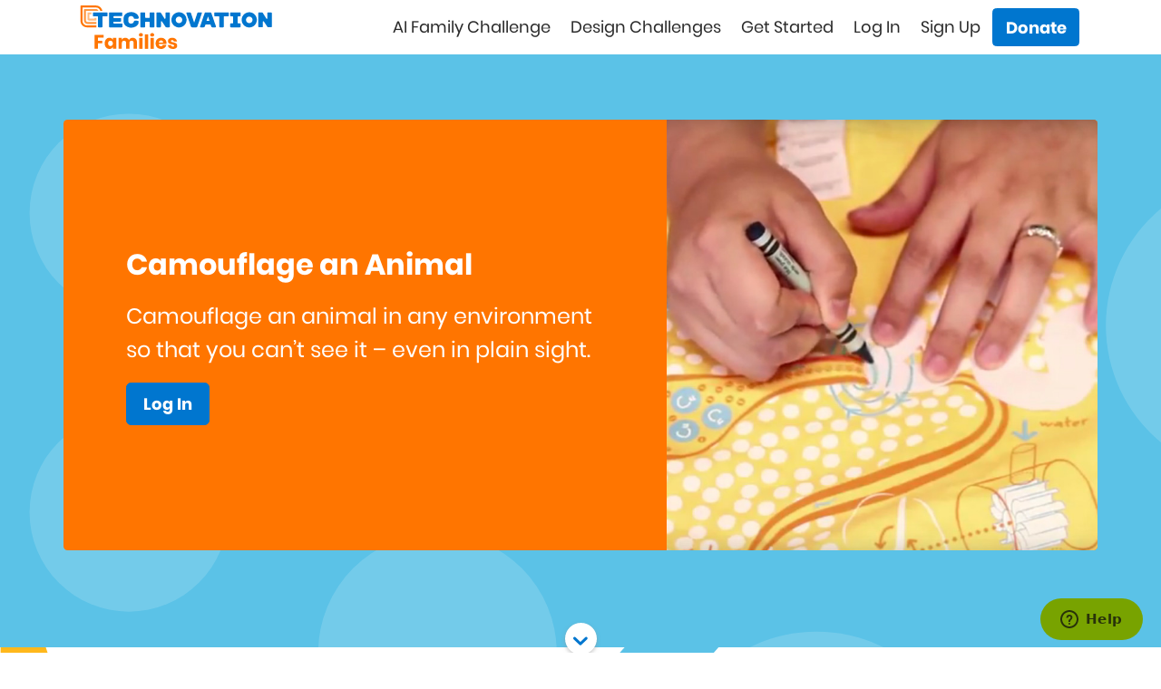

--- FILE ---
content_type: text/css; charset="utf-8"
request_url: https://www.curiositymachine.org/static/css/main.78c67a48bf2f.css
body_size: 47263
content:
/*!
 * Bootstrap v4.5.3 (https://getbootstrap.com/)
 * Copyright 2011-2020 The Bootstrap Authors
 * Copyright 2011-2020 Twitter, Inc.
 * Licensed under MIT (https://github.com/twbs/bootstrap/blob/main/LICENSE)
 */
:root {
  --blue: #007bff;
  --indigo: #6610f2;
  --purple: #6f42c1;
  --pink: #e83e8c;
  --red: #dc3545;
  --orange: #fd7e14;
  --yellow: #ffc107;
  --green: #28a745;
  --teal: #20c997;
  --cyan: #17a2b8;
  --white: #ffffff;
  --gray: #6c757d;
  --gray-dark: #343a40;
  --primary: #0076cf;
  --secondary: #fff;
  --success: #28a745;
  --info: #17a2b8;
  --warning: #ffc107;
  --danger: #dc3545;
  --light: #f8f9fa;
  --dark: #333333;
  --blue: #0076cf;
  --orange: #ff7500;
  --purple: #1d1349;
  --green: #43b02a;
  --pink: #d0006f;
  --lightblue: #5bc2e7;
  --darkblue: #041e42;
  --white: #ffffff;
  --new-pink: #ff4980;
  --new-red: #ff5050;
  --new-orange: #f7931e;
  --new-green: #39b54a;
  --new-turquoise: #02b0c2;
  --new-blue: #0071bc;
  --new-purple: #6c6cb6;
  --breakpoint-xs: 0;
  --breakpoint-sm: 576px;
  --breakpoint-md: 768px;
  --breakpoint-lg: 992px;
  --breakpoint-xl: 1200px;
  --font-family-sans-serif: -apple-system, BlinkMacSystemFont, "Segoe UI", Roboto, "Helvetica Neue", Arial, "Noto Sans", sans-serif, "Apple Color Emoji", "Segoe UI Emoji", "Segoe UI Symbol", "Noto Color Emoji";
  --font-family-monospace: SFMono-Regular, Menlo, Monaco, Consolas, "Liberation Mono", "Courier New", monospace; }

*,
*::before,
*::after {
  box-sizing: border-box; }

html {
  font-family: sans-serif;
  line-height: 1.15;
  -webkit-text-size-adjust: 100%;
  -webkit-tap-highlight-color: rgba(0, 0, 0, 0); }

article, aside, figcaption, figure, footer, header, hgroup, main, nav, section {
  display: block; }

body {
  margin: 0;
  font-family: -apple-system, BlinkMacSystemFont, "Segoe UI", Roboto, "Helvetica Neue", Arial, "Noto Sans", sans-serif, "Apple Color Emoji", "Segoe UI Emoji", "Segoe UI Symbol", "Noto Color Emoji";
  font-size: 1rem;
  font-weight: 400;
  line-height: 1.5;
  color: #212529;
  text-align: left;
  background-color: #ffffff; }

[tabindex="-1"]:focus:not(:focus-visible) {
  outline: 0 !important; }

hr {
  box-sizing: content-box;
  height: 0;
  overflow: visible; }

h1, h2, h3, h4, h5, h6 {
  margin-top: 0;
  margin-bottom: 0.5rem; }

p {
  margin-top: 0;
  margin-bottom: 1rem; }

abbr[title],
abbr[data-original-title] {
  text-decoration: underline;
  text-decoration: underline dotted;
  cursor: help;
  border-bottom: 0;
  text-decoration-skip-ink: none; }

address {
  margin-bottom: 1rem;
  font-style: normal;
  line-height: inherit; }

ol,
ul,
dl {
  margin-top: 0;
  margin-bottom: 1rem; }

ol ol,
ul ul,
ol ul,
ul ol {
  margin-bottom: 0; }

dt {
  font-weight: 700; }

dd {
  margin-bottom: .5rem;
  margin-left: 0; }

blockquote {
  margin: 0 0 1rem; }

b,
strong {
  font-weight: bolder; }

small {
  font-size: 80%; }

sub,
sup {
  position: relative;
  font-size: 75%;
  line-height: 0;
  vertical-align: baseline; }

sub {
  bottom: -.25em; }

sup {
  top: -.5em; }

a {
  color: #0076cf;
  text-decoration: none;
  background-color: transparent; }
  a:hover {
    color: #004a83;
    text-decoration: underline; }

a:not([href]):not([class]) {
  color: inherit;
  text-decoration: none; }
  a:not([href]):not([class]):hover {
    color: inherit;
    text-decoration: none; }

pre,
code,
kbd,
samp {
  font-family: SFMono-Regular, Menlo, Monaco, Consolas, "Liberation Mono", "Courier New", monospace;
  font-size: 1em; }

pre {
  margin-top: 0;
  margin-bottom: 1rem;
  overflow: auto;
  -ms-overflow-style: scrollbar; }

figure {
  margin: 0 0 1rem; }

img {
  vertical-align: middle;
  border-style: none; }

svg {
  overflow: hidden;
  vertical-align: middle; }

table {
  border-collapse: collapse; }

caption {
  padding-top: 0.75rem;
  padding-bottom: 0.75rem;
  color: #6c757d;
  text-align: left;
  caption-side: bottom; }

th {
  text-align: inherit;
  text-align: -webkit-match-parent; }

label {
  display: inline-block;
  margin-bottom: 0.5rem; }

button {
  border-radius: 0; }

button:focus {
  outline: 1px dotted;
  outline: 5px auto -webkit-focus-ring-color; }

input,
button,
select,
optgroup,
textarea {
  margin: 0;
  font-family: inherit;
  font-size: inherit;
  line-height: inherit; }

button,
input {
  overflow: visible; }

button,
select {
  text-transform: none; }

[role="button"] {
  cursor: pointer; }

select {
  word-wrap: normal; }

button,
[type="button"],
[type="reset"],
[type="submit"] {
  -webkit-appearance: button; }

button:not(:disabled),
[type="button"]:not(:disabled),
[type="reset"]:not(:disabled),
[type="submit"]:not(:disabled) {
  cursor: pointer; }

button::-moz-focus-inner,
[type="button"]::-moz-focus-inner,
[type="reset"]::-moz-focus-inner,
[type="submit"]::-moz-focus-inner {
  padding: 0;
  border-style: none; }

input[type="radio"],
input[type="checkbox"] {
  box-sizing: border-box;
  padding: 0; }

textarea {
  overflow: auto;
  resize: vertical; }

fieldset {
  min-width: 0;
  padding: 0;
  margin: 0;
  border: 0; }

legend {
  display: block;
  width: 100%;
  max-width: 100%;
  padding: 0;
  margin-bottom: .5rem;
  font-size: 1.5rem;
  line-height: inherit;
  color: inherit;
  white-space: normal; }

progress {
  vertical-align: baseline; }

[type="number"]::-webkit-inner-spin-button,
[type="number"]::-webkit-outer-spin-button {
  height: auto; }

[type="search"] {
  outline-offset: -2px;
  -webkit-appearance: none; }

[type="search"]::-webkit-search-decoration {
  -webkit-appearance: none; }

::-webkit-file-upload-button {
  font: inherit;
  -webkit-appearance: button; }

output {
  display: inline-block; }

summary {
  display: list-item;
  cursor: pointer; }

template {
  display: none; }

[hidden] {
  display: none !important; }

h1, h2, h3, h4, h5, h6,
.h1, .h2, .h3, .h4, .h5, .h6 {
  margin-bottom: 0.5rem;
  font-family: "Rubik", "Impact", "Raleway", Helvetica, sans-serif;
  font-weight: 500;
  line-height: 1.2; }

h1, .h1 {
  font-size: 2.5rem; }

h2, .h2 {
  font-size: 2rem; }

h3, .h3 {
  font-size: 1.75rem; }

h4, .h4 {
  font-size: 1.5rem; }

h5, .h5 {
  font-size: 1.25rem; }

h6, .h6 {
  font-size: 1rem; }

.lead {
  font-size: 1.25rem;
  font-weight: 300; }

.display-1 {
  font-size: 6rem;
  font-weight: 300;
  line-height: 1.2; }

.display-2 {
  font-size: 5.5rem;
  font-weight: 300;
  line-height: 1.2; }

.display-3 {
  font-size: 4.5rem;
  font-weight: 300;
  line-height: 1.2; }

.display-4 {
  font-size: 3.5rem;
  font-weight: 300;
  line-height: 1.2; }

hr {
  margin-top: 1rem;
  margin-bottom: 1rem;
  border: 0;
  border-top: 1px solid rgba(0, 0, 0, 0.1); }

small,
.small {
  font-size: 80%;
  font-weight: 400; }

mark,
.mark {
  padding: 0.2em;
  background-color: #fcf8e3; }

.list-unstyled {
  padding-left: 0;
  list-style: none; }

.list-inline {
  padding-left: 0;
  list-style: none; }

.list-inline-item {
  display: inline-block; }
  .list-inline-item:not(:last-child) {
    margin-right: 0.5rem; }

.initialism {
  font-size: 90%;
  text-transform: uppercase; }

.blockquote {
  margin-bottom: 1rem;
  font-size: 1.25rem; }

.blockquote-footer {
  display: block;
  font-size: 80%;
  color: #6c757d; }
  .blockquote-footer::before {
    content: "\2014\00A0"; }

.img-fluid {
  max-width: 100%;
  height: auto; }

.img-thumbnail {
  padding: 0.25rem;
  background-color: #ffffff;
  border: 1px solid #dee2e6;
  border-radius: 0.25rem;
  max-width: 100%;
  height: auto; }

.figure {
  display: inline-block; }

.figure-img {
  margin-bottom: 0.5rem;
  line-height: 1; }

.figure-caption {
  font-size: 90%;
  color: #6c757d; }

code {
  font-size: 87.5%;
  color: #e83e8c;
  word-wrap: break-word; }
  a > code {
    color: inherit; }

kbd {
  padding: 0.2rem 0.4rem;
  font-size: 87.5%;
  color: #ffffff;
  background-color: #212529;
  border-radius: 0.2rem; }
  kbd kbd {
    padding: 0;
    font-size: 100%;
    font-weight: 700; }

pre {
  display: block;
  font-size: 87.5%;
  color: #212529; }
  pre code {
    font-size: inherit;
    color: inherit;
    word-break: normal; }

.pre-scrollable {
  max-height: 340px;
  overflow-y: scroll; }

.container,
.container-fluid,
.container-sm,
.container-md,
.container-lg,
.container-xl {
  width: 100%;
  padding-right: 15px;
  padding-left: 15px;
  margin-right: auto;
  margin-left: auto; }

@media (min-width: 576px) {
  .container, .container-sm {
    max-width: 540px; } }

@media (min-width: 768px) {
  .container, .container-sm, .container-md {
    max-width: 720px; } }

@media (min-width: 992px) {
  .container, .container-sm, .container-md, .container-lg {
    max-width: 960px; } }

@media (min-width: 1200px) {
  .container, .container-sm, .container-md, .container-lg, .container-xl {
    max-width: 1140px; } }

.row {
  display: flex;
  flex-wrap: wrap;
  margin-right: -15px;
  margin-left: -15px; }

.no-gutters {
  margin-right: 0;
  margin-left: 0; }
  .no-gutters > .col,
  .no-gutters > [class*="col-"] {
    padding-right: 0;
    padding-left: 0; }

.col-1, .col-2, .col-3, .col-4, .col-5, .col-6, .col-7, .col-8, .col-9, .col-10, .col-11, .col-12, .col,
.col-auto, .col-sm-1, .col-sm-2, .col-sm-3, .col-sm-4, .col-sm-5, .col-sm-6, .col-sm-7, .col-sm-8, .col-sm-9, .col-sm-10, .col-sm-11, .col-sm-12, .col-sm,
.col-sm-auto, .col-md-1, .col-md-2, .col-md-3, .col-md-4, .col-md-5, .col-md-6, .col-md-7, .col-md-8, .col-md-9, .col-md-10, .col-md-11, .col-md-12, .col-md,
.col-md-auto, .col-lg-1, .col-lg-2, .col-lg-3, .col-lg-4, .col-lg-5, .col-lg-6, .col-lg-7, .col-lg-8, .col-lg-9, .col-lg-10, .col-lg-11, .col-lg-12, .col-lg,
.col-lg-auto, .col-xl-1, .col-xl-2, .col-xl-3, .col-xl-4, .col-xl-5, .col-xl-6, .col-xl-7, .col-xl-8, .col-xl-9, .col-xl-10, .col-xl-11, .col-xl-12, .col-xl,
.col-xl-auto {
  position: relative;
  width: 100%;
  padding-right: 15px;
  padding-left: 15px; }

.col {
  flex-basis: 0;
  flex-grow: 1;
  max-width: 100%; }

.row-cols-1 > * {
  flex: 0 0 100%;
  max-width: 100%; }

.row-cols-2 > * {
  flex: 0 0 50%;
  max-width: 50%; }

.row-cols-3 > * {
  flex: 0 0 33.3333333333%;
  max-width: 33.3333333333%; }

.row-cols-4 > * {
  flex: 0 0 25%;
  max-width: 25%; }

.row-cols-5 > * {
  flex: 0 0 20%;
  max-width: 20%; }

.row-cols-6 > * {
  flex: 0 0 16.6666666667%;
  max-width: 16.6666666667%; }

.col-auto {
  flex: 0 0 auto;
  width: auto;
  max-width: 100%; }

.col-1 {
  flex: 0 0 8.3333333333%;
  max-width: 8.3333333333%; }

.col-2 {
  flex: 0 0 16.6666666667%;
  max-width: 16.6666666667%; }

.col-3 {
  flex: 0 0 25%;
  max-width: 25%; }

.col-4 {
  flex: 0 0 33.3333333333%;
  max-width: 33.3333333333%; }

.col-5 {
  flex: 0 0 41.6666666667%;
  max-width: 41.6666666667%; }

.col-6 {
  flex: 0 0 50%;
  max-width: 50%; }

.col-7 {
  flex: 0 0 58.3333333333%;
  max-width: 58.3333333333%; }

.col-8 {
  flex: 0 0 66.6666666667%;
  max-width: 66.6666666667%; }

.col-9 {
  flex: 0 0 75%;
  max-width: 75%; }

.col-10 {
  flex: 0 0 83.3333333333%;
  max-width: 83.3333333333%; }

.col-11 {
  flex: 0 0 91.6666666667%;
  max-width: 91.6666666667%; }

.col-12 {
  flex: 0 0 100%;
  max-width: 100%; }

.order-first {
  order: -1; }

.order-last {
  order: 13; }

.order-0 {
  order: 0; }

.order-1 {
  order: 1; }

.order-2 {
  order: 2; }

.order-3 {
  order: 3; }

.order-4 {
  order: 4; }

.order-5 {
  order: 5; }

.order-6 {
  order: 6; }

.order-7 {
  order: 7; }

.order-8 {
  order: 8; }

.order-9 {
  order: 9; }

.order-10 {
  order: 10; }

.order-11 {
  order: 11; }

.order-12 {
  order: 12; }

.offset-1 {
  margin-left: 8.3333333333%; }

.offset-2 {
  margin-left: 16.6666666667%; }

.offset-3 {
  margin-left: 25%; }

.offset-4 {
  margin-left: 33.3333333333%; }

.offset-5 {
  margin-left: 41.6666666667%; }

.offset-6 {
  margin-left: 50%; }

.offset-7 {
  margin-left: 58.3333333333%; }

.offset-8 {
  margin-left: 66.6666666667%; }

.offset-9 {
  margin-left: 75%; }

.offset-10 {
  margin-left: 83.3333333333%; }

.offset-11 {
  margin-left: 91.6666666667%; }

@media (min-width: 576px) {
  .col-sm {
    flex-basis: 0;
    flex-grow: 1;
    max-width: 100%; }
  .row-cols-sm-1 > * {
    flex: 0 0 100%;
    max-width: 100%; }
  .row-cols-sm-2 > * {
    flex: 0 0 50%;
    max-width: 50%; }
  .row-cols-sm-3 > * {
    flex: 0 0 33.3333333333%;
    max-width: 33.3333333333%; }
  .row-cols-sm-4 > * {
    flex: 0 0 25%;
    max-width: 25%; }
  .row-cols-sm-5 > * {
    flex: 0 0 20%;
    max-width: 20%; }
  .row-cols-sm-6 > * {
    flex: 0 0 16.6666666667%;
    max-width: 16.6666666667%; }
  .col-sm-auto {
    flex: 0 0 auto;
    width: auto;
    max-width: 100%; }
  .col-sm-1 {
    flex: 0 0 8.3333333333%;
    max-width: 8.3333333333%; }
  .col-sm-2 {
    flex: 0 0 16.6666666667%;
    max-width: 16.6666666667%; }
  .col-sm-3 {
    flex: 0 0 25%;
    max-width: 25%; }
  .col-sm-4 {
    flex: 0 0 33.3333333333%;
    max-width: 33.3333333333%; }
  .col-sm-5 {
    flex: 0 0 41.6666666667%;
    max-width: 41.6666666667%; }
  .col-sm-6 {
    flex: 0 0 50%;
    max-width: 50%; }
  .col-sm-7 {
    flex: 0 0 58.3333333333%;
    max-width: 58.3333333333%; }
  .col-sm-8 {
    flex: 0 0 66.6666666667%;
    max-width: 66.6666666667%; }
  .col-sm-9 {
    flex: 0 0 75%;
    max-width: 75%; }
  .col-sm-10 {
    flex: 0 0 83.3333333333%;
    max-width: 83.3333333333%; }
  .col-sm-11 {
    flex: 0 0 91.6666666667%;
    max-width: 91.6666666667%; }
  .col-sm-12 {
    flex: 0 0 100%;
    max-width: 100%; }
  .order-sm-first {
    order: -1; }
  .order-sm-last {
    order: 13; }
  .order-sm-0 {
    order: 0; }
  .order-sm-1 {
    order: 1; }
  .order-sm-2 {
    order: 2; }
  .order-sm-3 {
    order: 3; }
  .order-sm-4 {
    order: 4; }
  .order-sm-5 {
    order: 5; }
  .order-sm-6 {
    order: 6; }
  .order-sm-7 {
    order: 7; }
  .order-sm-8 {
    order: 8; }
  .order-sm-9 {
    order: 9; }
  .order-sm-10 {
    order: 10; }
  .order-sm-11 {
    order: 11; }
  .order-sm-12 {
    order: 12; }
  .offset-sm-0 {
    margin-left: 0; }
  .offset-sm-1 {
    margin-left: 8.3333333333%; }
  .offset-sm-2 {
    margin-left: 16.6666666667%; }
  .offset-sm-3 {
    margin-left: 25%; }
  .offset-sm-4 {
    margin-left: 33.3333333333%; }
  .offset-sm-5 {
    margin-left: 41.6666666667%; }
  .offset-sm-6 {
    margin-left: 50%; }
  .offset-sm-7 {
    margin-left: 58.3333333333%; }
  .offset-sm-8 {
    margin-left: 66.6666666667%; }
  .offset-sm-9 {
    margin-left: 75%; }
  .offset-sm-10 {
    margin-left: 83.3333333333%; }
  .offset-sm-11 {
    margin-left: 91.6666666667%; } }

@media (min-width: 768px) {
  .col-md {
    flex-basis: 0;
    flex-grow: 1;
    max-width: 100%; }
  .row-cols-md-1 > * {
    flex: 0 0 100%;
    max-width: 100%; }
  .row-cols-md-2 > * {
    flex: 0 0 50%;
    max-width: 50%; }
  .row-cols-md-3 > * {
    flex: 0 0 33.3333333333%;
    max-width: 33.3333333333%; }
  .row-cols-md-4 > * {
    flex: 0 0 25%;
    max-width: 25%; }
  .row-cols-md-5 > * {
    flex: 0 0 20%;
    max-width: 20%; }
  .row-cols-md-6 > * {
    flex: 0 0 16.6666666667%;
    max-width: 16.6666666667%; }
  .col-md-auto {
    flex: 0 0 auto;
    width: auto;
    max-width: 100%; }
  .col-md-1 {
    flex: 0 0 8.3333333333%;
    max-width: 8.3333333333%; }
  .col-md-2 {
    flex: 0 0 16.6666666667%;
    max-width: 16.6666666667%; }
  .col-md-3 {
    flex: 0 0 25%;
    max-width: 25%; }
  .col-md-4 {
    flex: 0 0 33.3333333333%;
    max-width: 33.3333333333%; }
  .col-md-5 {
    flex: 0 0 41.6666666667%;
    max-width: 41.6666666667%; }
  .col-md-6 {
    flex: 0 0 50%;
    max-width: 50%; }
  .col-md-7 {
    flex: 0 0 58.3333333333%;
    max-width: 58.3333333333%; }
  .col-md-8 {
    flex: 0 0 66.6666666667%;
    max-width: 66.6666666667%; }
  .col-md-9 {
    flex: 0 0 75%;
    max-width: 75%; }
  .col-md-10 {
    flex: 0 0 83.3333333333%;
    max-width: 83.3333333333%; }
  .col-md-11 {
    flex: 0 0 91.6666666667%;
    max-width: 91.6666666667%; }
  .col-md-12 {
    flex: 0 0 100%;
    max-width: 100%; }
  .order-md-first {
    order: -1; }
  .order-md-last {
    order: 13; }
  .order-md-0 {
    order: 0; }
  .order-md-1 {
    order: 1; }
  .order-md-2 {
    order: 2; }
  .order-md-3 {
    order: 3; }
  .order-md-4 {
    order: 4; }
  .order-md-5 {
    order: 5; }
  .order-md-6 {
    order: 6; }
  .order-md-7 {
    order: 7; }
  .order-md-8 {
    order: 8; }
  .order-md-9 {
    order: 9; }
  .order-md-10 {
    order: 10; }
  .order-md-11 {
    order: 11; }
  .order-md-12 {
    order: 12; }
  .offset-md-0 {
    margin-left: 0; }
  .offset-md-1 {
    margin-left: 8.3333333333%; }
  .offset-md-2 {
    margin-left: 16.6666666667%; }
  .offset-md-3 {
    margin-left: 25%; }
  .offset-md-4 {
    margin-left: 33.3333333333%; }
  .offset-md-5 {
    margin-left: 41.6666666667%; }
  .offset-md-6 {
    margin-left: 50%; }
  .offset-md-7 {
    margin-left: 58.3333333333%; }
  .offset-md-8 {
    margin-left: 66.6666666667%; }
  .offset-md-9 {
    margin-left: 75%; }
  .offset-md-10 {
    margin-left: 83.3333333333%; }
  .offset-md-11 {
    margin-left: 91.6666666667%; } }

@media (min-width: 992px) {
  .col-lg {
    flex-basis: 0;
    flex-grow: 1;
    max-width: 100%; }
  .row-cols-lg-1 > * {
    flex: 0 0 100%;
    max-width: 100%; }
  .row-cols-lg-2 > * {
    flex: 0 0 50%;
    max-width: 50%; }
  .row-cols-lg-3 > * {
    flex: 0 0 33.3333333333%;
    max-width: 33.3333333333%; }
  .row-cols-lg-4 > * {
    flex: 0 0 25%;
    max-width: 25%; }
  .row-cols-lg-5 > * {
    flex: 0 0 20%;
    max-width: 20%; }
  .row-cols-lg-6 > * {
    flex: 0 0 16.6666666667%;
    max-width: 16.6666666667%; }
  .col-lg-auto {
    flex: 0 0 auto;
    width: auto;
    max-width: 100%; }
  .col-lg-1 {
    flex: 0 0 8.3333333333%;
    max-width: 8.3333333333%; }
  .col-lg-2 {
    flex: 0 0 16.6666666667%;
    max-width: 16.6666666667%; }
  .col-lg-3 {
    flex: 0 0 25%;
    max-width: 25%; }
  .col-lg-4 {
    flex: 0 0 33.3333333333%;
    max-width: 33.3333333333%; }
  .col-lg-5 {
    flex: 0 0 41.6666666667%;
    max-width: 41.6666666667%; }
  .col-lg-6 {
    flex: 0 0 50%;
    max-width: 50%; }
  .col-lg-7 {
    flex: 0 0 58.3333333333%;
    max-width: 58.3333333333%; }
  .col-lg-8 {
    flex: 0 0 66.6666666667%;
    max-width: 66.6666666667%; }
  .col-lg-9 {
    flex: 0 0 75%;
    max-width: 75%; }
  .col-lg-10 {
    flex: 0 0 83.3333333333%;
    max-width: 83.3333333333%; }
  .col-lg-11 {
    flex: 0 0 91.6666666667%;
    max-width: 91.6666666667%; }
  .col-lg-12 {
    flex: 0 0 100%;
    max-width: 100%; }
  .order-lg-first {
    order: -1; }
  .order-lg-last {
    order: 13; }
  .order-lg-0 {
    order: 0; }
  .order-lg-1 {
    order: 1; }
  .order-lg-2 {
    order: 2; }
  .order-lg-3 {
    order: 3; }
  .order-lg-4 {
    order: 4; }
  .order-lg-5 {
    order: 5; }
  .order-lg-6 {
    order: 6; }
  .order-lg-7 {
    order: 7; }
  .order-lg-8 {
    order: 8; }
  .order-lg-9 {
    order: 9; }
  .order-lg-10 {
    order: 10; }
  .order-lg-11 {
    order: 11; }
  .order-lg-12 {
    order: 12; }
  .offset-lg-0 {
    margin-left: 0; }
  .offset-lg-1 {
    margin-left: 8.3333333333%; }
  .offset-lg-2 {
    margin-left: 16.6666666667%; }
  .offset-lg-3 {
    margin-left: 25%; }
  .offset-lg-4 {
    margin-left: 33.3333333333%; }
  .offset-lg-5 {
    margin-left: 41.6666666667%; }
  .offset-lg-6 {
    margin-left: 50%; }
  .offset-lg-7 {
    margin-left: 58.3333333333%; }
  .offset-lg-8 {
    margin-left: 66.6666666667%; }
  .offset-lg-9 {
    margin-left: 75%; }
  .offset-lg-10 {
    margin-left: 83.3333333333%; }
  .offset-lg-11 {
    margin-left: 91.6666666667%; } }

@media (min-width: 1200px) {
  .col-xl {
    flex-basis: 0;
    flex-grow: 1;
    max-width: 100%; }
  .row-cols-xl-1 > * {
    flex: 0 0 100%;
    max-width: 100%; }
  .row-cols-xl-2 > * {
    flex: 0 0 50%;
    max-width: 50%; }
  .row-cols-xl-3 > * {
    flex: 0 0 33.3333333333%;
    max-width: 33.3333333333%; }
  .row-cols-xl-4 > * {
    flex: 0 0 25%;
    max-width: 25%; }
  .row-cols-xl-5 > * {
    flex: 0 0 20%;
    max-width: 20%; }
  .row-cols-xl-6 > * {
    flex: 0 0 16.6666666667%;
    max-width: 16.6666666667%; }
  .col-xl-auto {
    flex: 0 0 auto;
    width: auto;
    max-width: 100%; }
  .col-xl-1 {
    flex: 0 0 8.3333333333%;
    max-width: 8.3333333333%; }
  .col-xl-2 {
    flex: 0 0 16.6666666667%;
    max-width: 16.6666666667%; }
  .col-xl-3 {
    flex: 0 0 25%;
    max-width: 25%; }
  .col-xl-4 {
    flex: 0 0 33.3333333333%;
    max-width: 33.3333333333%; }
  .col-xl-5 {
    flex: 0 0 41.6666666667%;
    max-width: 41.6666666667%; }
  .col-xl-6 {
    flex: 0 0 50%;
    max-width: 50%; }
  .col-xl-7 {
    flex: 0 0 58.3333333333%;
    max-width: 58.3333333333%; }
  .col-xl-8 {
    flex: 0 0 66.6666666667%;
    max-width: 66.6666666667%; }
  .col-xl-9 {
    flex: 0 0 75%;
    max-width: 75%; }
  .col-xl-10 {
    flex: 0 0 83.3333333333%;
    max-width: 83.3333333333%; }
  .col-xl-11 {
    flex: 0 0 91.6666666667%;
    max-width: 91.6666666667%; }
  .col-xl-12 {
    flex: 0 0 100%;
    max-width: 100%; }
  .order-xl-first {
    order: -1; }
  .order-xl-last {
    order: 13; }
  .order-xl-0 {
    order: 0; }
  .order-xl-1 {
    order: 1; }
  .order-xl-2 {
    order: 2; }
  .order-xl-3 {
    order: 3; }
  .order-xl-4 {
    order: 4; }
  .order-xl-5 {
    order: 5; }
  .order-xl-6 {
    order: 6; }
  .order-xl-7 {
    order: 7; }
  .order-xl-8 {
    order: 8; }
  .order-xl-9 {
    order: 9; }
  .order-xl-10 {
    order: 10; }
  .order-xl-11 {
    order: 11; }
  .order-xl-12 {
    order: 12; }
  .offset-xl-0 {
    margin-left: 0; }
  .offset-xl-1 {
    margin-left: 8.3333333333%; }
  .offset-xl-2 {
    margin-left: 16.6666666667%; }
  .offset-xl-3 {
    margin-left: 25%; }
  .offset-xl-4 {
    margin-left: 33.3333333333%; }
  .offset-xl-5 {
    margin-left: 41.6666666667%; }
  .offset-xl-6 {
    margin-left: 50%; }
  .offset-xl-7 {
    margin-left: 58.3333333333%; }
  .offset-xl-8 {
    margin-left: 66.6666666667%; }
  .offset-xl-9 {
    margin-left: 75%; }
  .offset-xl-10 {
    margin-left: 83.3333333333%; }
  .offset-xl-11 {
    margin-left: 91.6666666667%; } }

.table {
  width: 100%;
  margin-bottom: 1rem;
  color: #212529; }
  .table th,
  .table td {
    padding: 0.75rem;
    vertical-align: top;
    border-top: 1px solid #dee2e6; }
  .table thead th {
    vertical-align: bottom;
    border-bottom: 2px solid #dee2e6; }
  .table tbody + tbody {
    border-top: 2px solid #dee2e6; }

.table-sm th,
.table-sm td {
  padding: 0.3rem; }

.table-bordered {
  border: 1px solid #dee2e6; }
  .table-bordered th,
  .table-bordered td {
    border: 1px solid #dee2e6; }
  .table-bordered thead th,
  .table-bordered thead td {
    border-bottom-width: 2px; }

.table-borderless th,
.table-borderless td,
.table-borderless thead th,
.table-borderless tbody + tbody {
  border: 0; }

.table-striped tbody tr:nth-of-type(odd) {
  background-color: rgba(0, 0, 0, 0.05); }

.table-hover tbody tr:hover {
  color: #212529;
  background-color: rgba(0, 0, 0, 0.075); }

.table-primary,
.table-primary > th,
.table-primary > td {
  background-color: #b8d9f2; }

.table-primary th,
.table-primary td,
.table-primary thead th,
.table-primary tbody + tbody {
  border-color: #7ab8e6; }

.table-hover .table-primary:hover {
  background-color: #a2cdee; }
  .table-hover .table-primary:hover > td,
  .table-hover .table-primary:hover > th {
    background-color: #a2cdee; }

.table-secondary,
.table-secondary > th,
.table-secondary > td {
  background-color: white; }

.table-secondary th,
.table-secondary td,
.table-secondary thead th,
.table-secondary tbody + tbody {
  border-color: white; }

.table-hover .table-secondary:hover {
  background-color: #f2f2f2; }
  .table-hover .table-secondary:hover > td,
  .table-hover .table-secondary:hover > th {
    background-color: #f2f2f2; }

.table-success,
.table-success > th,
.table-success > td {
  background-color: #c3e6cb; }

.table-success th,
.table-success td,
.table-success thead th,
.table-success tbody + tbody {
  border-color: #8fd19e; }

.table-hover .table-success:hover {
  background-color: #b1dfbb; }
  .table-hover .table-success:hover > td,
  .table-hover .table-success:hover > th {
    background-color: #b1dfbb; }

.table-info,
.table-info > th,
.table-info > td {
  background-color: #bee5eb; }

.table-info th,
.table-info td,
.table-info thead th,
.table-info tbody + tbody {
  border-color: #86cfda; }

.table-hover .table-info:hover {
  background-color: #abdde5; }
  .table-hover .table-info:hover > td,
  .table-hover .table-info:hover > th {
    background-color: #abdde5; }

.table-warning,
.table-warning > th,
.table-warning > td {
  background-color: #ffeeba; }

.table-warning th,
.table-warning td,
.table-warning thead th,
.table-warning tbody + tbody {
  border-color: #ffdf7e; }

.table-hover .table-warning:hover {
  background-color: #ffe8a1; }
  .table-hover .table-warning:hover > td,
  .table-hover .table-warning:hover > th {
    background-color: #ffe8a1; }

.table-danger,
.table-danger > th,
.table-danger > td {
  background-color: #f5c6cb; }

.table-danger th,
.table-danger td,
.table-danger thead th,
.table-danger tbody + tbody {
  border-color: #ed969e; }

.table-hover .table-danger:hover {
  background-color: #f1b0b7; }
  .table-hover .table-danger:hover > td,
  .table-hover .table-danger:hover > th {
    background-color: #f1b0b7; }

.table-light,
.table-light > th,
.table-light > td {
  background-color: #fdfdfe; }

.table-light th,
.table-light td,
.table-light thead th,
.table-light tbody + tbody {
  border-color: #fbfcfc; }

.table-hover .table-light:hover {
  background-color: #ececf6; }
  .table-hover .table-light:hover > td,
  .table-hover .table-light:hover > th {
    background-color: #ececf6; }

.table-dark,
.table-dark > th,
.table-dark > td {
  background-color: #c6c6c6; }

.table-dark th,
.table-dark td,
.table-dark thead th,
.table-dark tbody + tbody {
  border-color: #959595; }

.table-hover .table-dark:hover {
  background-color: #b9b9b9; }
  .table-hover .table-dark:hover > td,
  .table-hover .table-dark:hover > th {
    background-color: #b9b9b9; }

.table-blue,
.table-blue > th,
.table-blue > td {
  background-color: #b8d9f2; }

.table-blue th,
.table-blue td,
.table-blue thead th,
.table-blue tbody + tbody {
  border-color: #7ab8e6; }

.table-hover .table-blue:hover {
  background-color: #a2cdee; }
  .table-hover .table-blue:hover > td,
  .table-hover .table-blue:hover > th {
    background-color: #a2cdee; }

.table-orange,
.table-orange > th,
.table-orange > td {
  background-color: #ffd8b8; }

.table-orange th,
.table-orange td,
.table-orange thead th,
.table-orange tbody + tbody {
  border-color: #ffb77a; }

.table-hover .table-orange:hover {
  background-color: #ffca9f; }
  .table-hover .table-orange:hover > td,
  .table-hover .table-orange:hover > th {
    background-color: #ffca9f; }

.table-purple,
.table-purple > th,
.table-purple > td {
  background-color: #c0bdcc; }

.table-purple th,
.table-purple td,
.table-purple thead th,
.table-purple tbody + tbody {
  border-color: #8984a0; }

.table-hover .table-purple:hover {
  background-color: #b2afc1; }
  .table-hover .table-purple:hover > td,
  .table-hover .table-purple:hover > th {
    background-color: #b2afc1; }

.table-green,
.table-green > th,
.table-green > td {
  background-color: #cae9c3; }

.table-green th,
.table-green td,
.table-green thead th,
.table-green tbody + tbody {
  border-color: #9dd690; }

.table-hover .table-green:hover {
  background-color: #bae2b0; }
  .table-hover .table-green:hover > td,
  .table-hover .table-green:hover > th {
    background-color: #bae2b0; }

.table-pink,
.table-pink > th,
.table-pink > td {
  background-color: #f2b8d7; }

.table-pink th,
.table-pink td,
.table-pink thead th,
.table-pink tbody + tbody {
  border-color: #e77ab4; }

.table-hover .table-pink:hover {
  background-color: #eea2cb; }
  .table-hover .table-pink:hover > td,
  .table-hover .table-pink:hover > th {
    background-color: #eea2cb; }

.table-lightblue,
.table-lightblue > th,
.table-lightblue > td {
  background-color: #d1eef8; }

.table-lightblue th,
.table-lightblue td,
.table-lightblue thead th,
.table-lightblue tbody + tbody {
  border-color: #aadff3; }

.table-hover .table-lightblue:hover {
  background-color: #bbe6f5; }
  .table-hover .table-lightblue:hover > td,
  .table-hover .table-lightblue:hover > th {
    background-color: #bbe6f5; }

.table-darkblue,
.table-darkblue > th,
.table-darkblue > td {
  background-color: #b9c0ca; }

.table-darkblue th,
.table-darkblue td,
.table-darkblue thead th,
.table-darkblue tbody + tbody {
  border-color: #7c8a9d; }

.table-hover .table-darkblue:hover {
  background-color: #aab3bf; }
  .table-hover .table-darkblue:hover > td,
  .table-hover .table-darkblue:hover > th {
    background-color: #aab3bf; }

.table-white,
.table-white > th,
.table-white > td {
  background-color: white; }

.table-white th,
.table-white td,
.table-white thead th,
.table-white tbody + tbody {
  border-color: white; }

.table-hover .table-white:hover {
  background-color: #f2f2f2; }
  .table-hover .table-white:hover > td,
  .table-hover .table-white:hover > th {
    background-color: #f2f2f2; }

.table-new-pink,
.table-new-pink > th,
.table-new-pink > td {
  background-color: #ffccdb; }

.table-new-pink th,
.table-new-pink td,
.table-new-pink thead th,
.table-new-pink tbody + tbody {
  border-color: #ffa0bd; }

.table-hover .table-new-pink:hover {
  background-color: #ffb3c9; }
  .table-hover .table-new-pink:hover > td,
  .table-hover .table-new-pink:hover > th {
    background-color: #ffb3c9; }

.table-new-red,
.table-new-red > th,
.table-new-red > td {
  background-color: #ffcece; }

.table-new-red th,
.table-new-red td,
.table-new-red thead th,
.table-new-red tbody + tbody {
  border-color: #ffa4a4; }

.table-hover .table-new-red:hover {
  background-color: #ffb5b5; }
  .table-hover .table-new-red:hover > td,
  .table-hover .table-new-red:hover > th {
    background-color: #ffb5b5; }

.table-new-orange,
.table-new-orange > th,
.table-new-orange > td {
  background-color: #fde1c0; }

.table-new-orange th,
.table-new-orange td,
.table-new-orange thead th,
.table-new-orange tbody + tbody {
  border-color: #fbc78a; }

.table-hover .table-new-orange:hover {
  background-color: #fcd5a7; }
  .table-hover .table-new-orange:hover > td,
  .table-hover .table-new-orange:hover > th {
    background-color: #fcd5a7; }

.table-new-green,
.table-new-green > th,
.table-new-green > td {
  background-color: #c8eacc; }

.table-new-green th,
.table-new-green td,
.table-new-green thead th,
.table-new-green tbody + tbody {
  border-color: #98d9a1; }

.table-hover .table-new-green:hover {
  background-color: #b6e3bb; }
  .table-hover .table-new-green:hover > td,
  .table-hover .table-new-green:hover > th {
    background-color: #b6e3bb; }

.table-new-turquoise,
.table-new-turquoise > th,
.table-new-turquoise > td {
  background-color: #b8e9ee; }

.table-new-turquoise th,
.table-new-turquoise td,
.table-new-turquoise thead th,
.table-new-turquoise tbody + tbody {
  border-color: #7bd6df; }

.table-hover .table-new-turquoise:hover {
  background-color: #a3e3e9; }
  .table-hover .table-new-turquoise:hover > td,
  .table-hover .table-new-turquoise:hover > th {
    background-color: #a3e3e9; }

.table-new-blue,
.table-new-blue > th,
.table-new-blue > td {
  background-color: #b8d7ec; }

.table-new-blue th,
.table-new-blue td,
.table-new-blue thead th,
.table-new-blue tbody + tbody {
  border-color: #7ab5dc; }

.table-hover .table-new-blue:hover {
  background-color: #a4cce7; }
  .table-hover .table-new-blue:hover > td,
  .table-hover .table-new-blue:hover > th {
    background-color: #a4cce7; }

.table-new-purple,
.table-new-purple > th,
.table-new-purple > td {
  background-color: #d6d6eb; }

.table-new-purple th,
.table-new-purple td,
.table-new-purple thead th,
.table-new-purple tbody + tbody {
  border-color: #b3b3d9; }

.table-hover .table-new-purple:hover {
  background-color: #c5c5e3; }
  .table-hover .table-new-purple:hover > td,
  .table-hover .table-new-purple:hover > th {
    background-color: #c5c5e3; }

.table-active,
.table-active > th,
.table-active > td {
  background-color: rgba(0, 0, 0, 0.075); }

.table-hover .table-active:hover {
  background-color: rgba(0, 0, 0, 0.075); }
  .table-hover .table-active:hover > td,
  .table-hover .table-active:hover > th {
    background-color: rgba(0, 0, 0, 0.075); }

.table .thead-dark th {
  color: #ffffff;
  background-color: #343a40;
  border-color: #454d55; }

.table .thead-light th {
  color: #495057;
  background-color: #e9ecef;
  border-color: #dee2e6; }

.table-dark {
  color: #ffffff;
  background-color: #343a40; }
  .table-dark th,
  .table-dark td,
  .table-dark thead th {
    border-color: #454d55; }
  .table-dark.table-bordered {
    border: 0; }
  .table-dark.table-striped tbody tr:nth-of-type(odd) {
    background-color: rgba(255, 255, 255, 0.05); }
  .table-dark.table-hover tbody tr:hover {
    color: #ffffff;
    background-color: rgba(255, 255, 255, 0.075); }

@media (max-width: 575.98px) {
  .table-responsive-sm {
    display: block;
    width: 100%;
    overflow-x: auto;
    -webkit-overflow-scrolling: touch; }
    .table-responsive-sm > .table-bordered {
      border: 0; } }

@media (max-width: 767.98px) {
  .table-responsive-md {
    display: block;
    width: 100%;
    overflow-x: auto;
    -webkit-overflow-scrolling: touch; }
    .table-responsive-md > .table-bordered {
      border: 0; } }

@media (max-width: 991.98px) {
  .table-responsive-lg {
    display: block;
    width: 100%;
    overflow-x: auto;
    -webkit-overflow-scrolling: touch; }
    .table-responsive-lg > .table-bordered {
      border: 0; } }

@media (max-width: 1199.98px) {
  .table-responsive-xl {
    display: block;
    width: 100%;
    overflow-x: auto;
    -webkit-overflow-scrolling: touch; }
    .table-responsive-xl > .table-bordered {
      border: 0; } }

.table-responsive {
  display: block;
  width: 100%;
  overflow-x: auto;
  -webkit-overflow-scrolling: touch; }
  .table-responsive > .table-bordered {
    border: 0; }

.form-control, #password-reset input[type='email'] {
  display: block;
  width: 100%;
  height: calc(1.5em + 0.75rem + 2px);
  padding: 0.375rem 0.75rem;
  font-size: 1rem;
  font-weight: 400;
  line-height: 1.5;
  color: #495057;
  background-color: #ffffff;
  background-clip: padding-box;
  border: 1px solid #ced4da;
  border-radius: 0.25rem;
  transition: border-color 0.15s ease-in-out, box-shadow 0.15s ease-in-out; }
  @media (prefers-reduced-motion: reduce) {
    .form-control, #password-reset input[type='email'] {
      transition: none; } }
  .form-control::-ms-expand, #password-reset input[type='email']::-ms-expand {
    background-color: transparent;
    border: 0; }
  .form-control:-moz-focusring, #password-reset input:-moz-focusring[type='email'] {
    color: transparent;
    text-shadow: 0 0 0 #495057; }
  .form-control:focus, #password-reset input:focus[type='email'] {
    color: #495057;
    background-color: #ffffff;
    border-color: #50b4ff;
    outline: 0;
    box-shadow: 0 0 0 0.2rem rgba(0, 118, 207, 0.25); }
  .form-control::placeholder, #password-reset input[type='email']::placeholder {
    color: #6c757d;
    opacity: 1; }
  .form-control:disabled, #password-reset input:disabled[type='email'], .form-control[readonly], #password-reset input[readonly][type='email'] {
    background-color: #e9ecef;
    opacity: 1; }

input[type="date"].form-control, #password-reset input[type="date"][type='email'],
input[type="time"].form-control,
#password-reset input[type="time"][type='email'],
input[type="datetime-local"].form-control,
#password-reset input[type="datetime-local"][type='email'],
input[type="month"].form-control,
#password-reset input[type="month"][type='email'] {
  appearance: none; }

select.form-control:focus::-ms-value {
  color: #495057;
  background-color: #ffffff; }

.form-control-file,
.form-control-range {
  display: block;
  width: 100%; }

.col-form-label {
  padding-top: calc(0.375rem + 1px);
  padding-bottom: calc(0.375rem + 1px);
  margin-bottom: 0;
  font-size: inherit;
  line-height: 1.5; }

.col-form-label-lg {
  padding-top: calc(0.5rem + 1px);
  padding-bottom: calc(0.5rem + 1px);
  font-size: 1.25rem;
  line-height: 1.5; }

.col-form-label-sm {
  padding-top: calc(0.25rem + 1px);
  padding-bottom: calc(0.25rem + 1px);
  font-size: 0.875rem;
  line-height: 1.5; }

.form-control-plaintext {
  display: block;
  width: 100%;
  padding: 0.375rem 0;
  margin-bottom: 0;
  font-size: 1rem;
  line-height: 1.5;
  color: #212529;
  background-color: transparent;
  border: solid transparent;
  border-width: 1px 0; }
  .form-control-plaintext.form-control-sm, .form-control-plaintext.form-control-lg {
    padding-right: 0;
    padding-left: 0; }

.form-control-sm {
  height: calc(1.5em + 0.5rem + 2px);
  padding: 0.25rem 0.5rem;
  font-size: 0.875rem;
  line-height: 1.5;
  border-radius: 0.2rem; }

.form-control-lg {
  height: calc(1.5em + 1rem + 2px);
  padding: 0.5rem 1rem;
  font-size: 1.25rem;
  line-height: 1.5;
  border-radius: 0.3rem; }

select.form-control[size], select.form-control[multiple] {
  height: auto; }

textarea.form-control {
  height: auto; }

.form-group {
  margin-bottom: 1rem; }

.form-text {
  display: block;
  margin-top: 0.25rem; }

.form-row {
  display: flex;
  flex-wrap: wrap;
  margin-right: -5px;
  margin-left: -5px; }
  .form-row > .col,
  .form-row > [class*="col-"] {
    padding-right: 5px;
    padding-left: 5px; }

.form-check {
  position: relative;
  display: block;
  padding-left: 1.25rem; }

.form-check-input {
  position: absolute;
  margin-top: 0.3rem;
  margin-left: -1.25rem; }
  .form-check-input[disabled] ~ .form-check-label,
  .form-check-input:disabled ~ .form-check-label {
    color: #6c757d; }

.form-check-label {
  margin-bottom: 0; }

.form-check-inline {
  display: inline-flex;
  align-items: center;
  padding-left: 0;
  margin-right: 0.75rem; }
  .form-check-inline .form-check-input {
    position: static;
    margin-top: 0;
    margin-right: 0.3125rem;
    margin-left: 0; }

.valid-feedback {
  display: none;
  width: 100%;
  margin-top: 0.25rem;
  font-size: 80%;
  color: #28a745; }

.valid-tooltip {
  position: absolute;
  top: 100%;
  left: 0;
  z-index: 5;
  display: none;
  max-width: 100%;
  padding: 0.25rem 0.5rem;
  margin-top: .1rem;
  font-size: 0.875rem;
  line-height: 1.5;
  color: #ffffff;
  background-color: rgba(40, 167, 69, 0.9);
  border-radius: 0.25rem; }

.was-validated :valid ~ .valid-feedback,
.was-validated :valid ~ .valid-tooltip,
.is-valid ~ .valid-feedback,
.is-valid ~ .valid-tooltip {
  display: block; }

.was-validated .form-control:valid, .was-validated #password-reset input:valid[type='email'], #password-reset .was-validated input:valid[type='email'], .form-control.is-valid, #password-reset input.is-valid[type='email'] {
  border-color: #28a745;
  padding-right: calc(1.5em + 0.75rem);
  background-image: url("data:image/svg+xml,%3csvg xmlns='http://www.w3.org/2000/svg' width='8' height='8' viewBox='0 0 8 8'%3e%3cpath fill='%2328a745' d='M2.3 6.73L.6 4.53c-.4-1.04.46-1.4 1.1-.8l1.1 1.4 3.4-3.8c.6-.63 1.6-.27 1.2.7l-4 4.6c-.43.5-.8.4-1.1.1z'/%3e%3c/svg%3e");
  background-repeat: no-repeat;
  background-position: right calc(0.375em + 0.1875rem) center;
  background-size: calc(0.75em + 0.375rem) calc(0.75em + 0.375rem); }
  .was-validated .form-control:valid:focus, .was-validated #password-reset input:valid:focus[type='email'], #password-reset .was-validated input:valid:focus[type='email'], .form-control.is-valid:focus, #password-reset input.is-valid:focus[type='email'] {
    border-color: #28a745;
    box-shadow: 0 0 0 0.2rem rgba(40, 167, 69, 0.25); }

.was-validated textarea.form-control:valid, textarea.form-control.is-valid {
  padding-right: calc(1.5em + 0.75rem);
  background-position: top calc(0.375em + 0.1875rem) right calc(0.375em + 0.1875rem); }

.was-validated .custom-select:valid, .custom-select.is-valid {
  border-color: #28a745;
  padding-right: calc(0.75em + 2.3125rem);
  background: url("data:image/svg+xml,%3csvg xmlns='http://www.w3.org/2000/svg' width='4' height='5' viewBox='0 0 4 5'%3e%3cpath fill='%23343a40' d='M2 0L0 2h4zm0 5L0 3h4z'/%3e%3c/svg%3e") no-repeat right 0.75rem center/8px 10px, url("data:image/svg+xml,%3csvg xmlns='http://www.w3.org/2000/svg' width='8' height='8' viewBox='0 0 8 8'%3e%3cpath fill='%2328a745' d='M2.3 6.73L.6 4.53c-.4-1.04.46-1.4 1.1-.8l1.1 1.4 3.4-3.8c.6-.63 1.6-.27 1.2.7l-4 4.6c-.43.5-.8.4-1.1.1z'/%3e%3c/svg%3e") #ffffff no-repeat center right 1.75rem/calc(0.75em + 0.375rem) calc(0.75em + 0.375rem); }
  .was-validated .custom-select:valid:focus, .custom-select.is-valid:focus {
    border-color: #28a745;
    box-shadow: 0 0 0 0.2rem rgba(40, 167, 69, 0.25); }

.was-validated .form-check-input:valid ~ .form-check-label, .form-check-input.is-valid ~ .form-check-label {
  color: #28a745; }

.was-validated .form-check-input:valid ~ .valid-feedback,
.was-validated .form-check-input:valid ~ .valid-tooltip, .form-check-input.is-valid ~ .valid-feedback,
.form-check-input.is-valid ~ .valid-tooltip {
  display: block; }

.was-validated .custom-control-input:valid ~ .custom-control-label, .custom-control-input.is-valid ~ .custom-control-label {
  color: #28a745; }
  .was-validated .custom-control-input:valid ~ .custom-control-label::before, .custom-control-input.is-valid ~ .custom-control-label::before {
    border-color: #28a745; }

.was-validated .custom-control-input:valid:checked ~ .custom-control-label::before, .custom-control-input.is-valid:checked ~ .custom-control-label::before {
  border-color: #34ce57;
  background-color: #34ce57; }

.was-validated .custom-control-input:valid:focus ~ .custom-control-label::before, .custom-control-input.is-valid:focus ~ .custom-control-label::before {
  box-shadow: 0 0 0 0.2rem rgba(40, 167, 69, 0.25); }

.was-validated .custom-control-input:valid:focus:not(:checked) ~ .custom-control-label::before, .custom-control-input.is-valid:focus:not(:checked) ~ .custom-control-label::before {
  border-color: #28a745; }

.was-validated .custom-file-input:valid ~ .custom-file-label, .custom-file-input.is-valid ~ .custom-file-label {
  border-color: #28a745; }

.was-validated .custom-file-input:valid:focus ~ .custom-file-label, .custom-file-input.is-valid:focus ~ .custom-file-label {
  border-color: #28a745;
  box-shadow: 0 0 0 0.2rem rgba(40, 167, 69, 0.25); }

.invalid-feedback {
  display: none;
  width: 100%;
  margin-top: 0.25rem;
  font-size: 80%;
  color: #dc3545; }

.invalid-tooltip {
  position: absolute;
  top: 100%;
  left: 0;
  z-index: 5;
  display: none;
  max-width: 100%;
  padding: 0.25rem 0.5rem;
  margin-top: .1rem;
  font-size: 0.875rem;
  line-height: 1.5;
  color: #ffffff;
  background-color: rgba(220, 53, 69, 0.9);
  border-radius: 0.25rem; }

.was-validated :invalid ~ .invalid-feedback,
.was-validated :invalid ~ .invalid-tooltip,
.is-invalid ~ .invalid-feedback,
.is-invalid ~ .invalid-tooltip {
  display: block; }

.was-validated .form-control:invalid, .was-validated #password-reset input:invalid[type='email'], #password-reset .was-validated input:invalid[type='email'], .form-control.is-invalid, #password-reset input.is-invalid[type='email'] {
  border-color: #dc3545;
  padding-right: calc(1.5em + 0.75rem);
  background-image: url("data:image/svg+xml,%3csvg xmlns='http://www.w3.org/2000/svg' width='12' height='12' fill='none' stroke='%23dc3545' viewBox='0 0 12 12'%3e%3ccircle cx='6' cy='6' r='4.5'/%3e%3cpath stroke-linejoin='round' d='M5.8 3.6h.4L6 6.5z'/%3e%3ccircle cx='6' cy='8.2' r='.6' fill='%23dc3545' stroke='none'/%3e%3c/svg%3e");
  background-repeat: no-repeat;
  background-position: right calc(0.375em + 0.1875rem) center;
  background-size: calc(0.75em + 0.375rem) calc(0.75em + 0.375rem); }
  .was-validated .form-control:invalid:focus, .was-validated #password-reset input:invalid:focus[type='email'], #password-reset .was-validated input:invalid:focus[type='email'], .form-control.is-invalid:focus, #password-reset input.is-invalid:focus[type='email'] {
    border-color: #dc3545;
    box-shadow: 0 0 0 0.2rem rgba(220, 53, 69, 0.25); }

.was-validated textarea.form-control:invalid, textarea.form-control.is-invalid {
  padding-right: calc(1.5em + 0.75rem);
  background-position: top calc(0.375em + 0.1875rem) right calc(0.375em + 0.1875rem); }

.was-validated .custom-select:invalid, .custom-select.is-invalid {
  border-color: #dc3545;
  padding-right: calc(0.75em + 2.3125rem);
  background: url("data:image/svg+xml,%3csvg xmlns='http://www.w3.org/2000/svg' width='4' height='5' viewBox='0 0 4 5'%3e%3cpath fill='%23343a40' d='M2 0L0 2h4zm0 5L0 3h4z'/%3e%3c/svg%3e") no-repeat right 0.75rem center/8px 10px, url("data:image/svg+xml,%3csvg xmlns='http://www.w3.org/2000/svg' width='12' height='12' fill='none' stroke='%23dc3545' viewBox='0 0 12 12'%3e%3ccircle cx='6' cy='6' r='4.5'/%3e%3cpath stroke-linejoin='round' d='M5.8 3.6h.4L6 6.5z'/%3e%3ccircle cx='6' cy='8.2' r='.6' fill='%23dc3545' stroke='none'/%3e%3c/svg%3e") #ffffff no-repeat center right 1.75rem/calc(0.75em + 0.375rem) calc(0.75em + 0.375rem); }
  .was-validated .custom-select:invalid:focus, .custom-select.is-invalid:focus {
    border-color: #dc3545;
    box-shadow: 0 0 0 0.2rem rgba(220, 53, 69, 0.25); }

.was-validated .form-check-input:invalid ~ .form-check-label, .form-check-input.is-invalid ~ .form-check-label {
  color: #dc3545; }

.was-validated .form-check-input:invalid ~ .invalid-feedback,
.was-validated .form-check-input:invalid ~ .invalid-tooltip, .form-check-input.is-invalid ~ .invalid-feedback,
.form-check-input.is-invalid ~ .invalid-tooltip {
  display: block; }

.was-validated .custom-control-input:invalid ~ .custom-control-label, .custom-control-input.is-invalid ~ .custom-control-label {
  color: #dc3545; }
  .was-validated .custom-control-input:invalid ~ .custom-control-label::before, .custom-control-input.is-invalid ~ .custom-control-label::before {
    border-color: #dc3545; }

.was-validated .custom-control-input:invalid:checked ~ .custom-control-label::before, .custom-control-input.is-invalid:checked ~ .custom-control-label::before {
  border-color: #e4606d;
  background-color: #e4606d; }

.was-validated .custom-control-input:invalid:focus ~ .custom-control-label::before, .custom-control-input.is-invalid:focus ~ .custom-control-label::before {
  box-shadow: 0 0 0 0.2rem rgba(220, 53, 69, 0.25); }

.was-validated .custom-control-input:invalid:focus:not(:checked) ~ .custom-control-label::before, .custom-control-input.is-invalid:focus:not(:checked) ~ .custom-control-label::before {
  border-color: #dc3545; }

.was-validated .custom-file-input:invalid ~ .custom-file-label, .custom-file-input.is-invalid ~ .custom-file-label {
  border-color: #dc3545; }

.was-validated .custom-file-input:invalid:focus ~ .custom-file-label, .custom-file-input.is-invalid:focus ~ .custom-file-label {
  border-color: #dc3545;
  box-shadow: 0 0 0 0.2rem rgba(220, 53, 69, 0.25); }

.form-inline {
  display: flex;
  flex-flow: row wrap;
  align-items: center; }
  .form-inline .form-check {
    width: 100%; }
  @media (min-width: 576px) {
    .form-inline label {
      display: flex;
      align-items: center;
      justify-content: center;
      margin-bottom: 0; }
    .form-inline .form-group {
      display: flex;
      flex: 0 0 auto;
      flex-flow: row wrap;
      align-items: center;
      margin-bottom: 0; }
    .form-inline .form-control, .form-inline #password-reset input[type='email'], #password-reset .form-inline input[type='email'] {
      display: inline-block;
      width: auto;
      vertical-align: middle; }
    .form-inline .form-control-plaintext {
      display: inline-block; }
    .form-inline .input-group,
    .form-inline .custom-select {
      width: auto; }
    .form-inline .form-check {
      display: flex;
      align-items: center;
      justify-content: center;
      width: auto;
      padding-left: 0; }
    .form-inline .form-check-input {
      position: relative;
      flex-shrink: 0;
      margin-top: 0;
      margin-right: 0.25rem;
      margin-left: 0; }
    .form-inline .custom-control {
      align-items: center;
      justify-content: center; }
    .form-inline .custom-control-label {
      margin-bottom: 0; } }

.btn, .account-settings .avatar-settings .pickwidget .pickwidget-button {
  display: inline-block;
  font-weight: 400;
  color: #212529;
  text-align: center;
  vertical-align: middle;
  user-select: none;
  background-color: transparent;
  border: 1px solid transparent;
  padding: 0.375rem 0.75rem;
  font-size: 1rem;
  line-height: 1.5;
  border-radius: 0.25rem;
  transition: color 0.15s ease-in-out, background-color 0.15s ease-in-out, border-color 0.15s ease-in-out, box-shadow 0.15s ease-in-out; }
  @media (prefers-reduced-motion: reduce) {
    .btn, .account-settings .avatar-settings .pickwidget .pickwidget-button {
      transition: none; } }
  .btn:hover, .account-settings .avatar-settings .pickwidget .pickwidget-button:hover {
    color: #212529;
    text-decoration: none; }
  .btn:focus, .account-settings .avatar-settings .pickwidget .pickwidget-button:focus, .btn.focus, .account-settings .avatar-settings .pickwidget .focus.pickwidget-button {
    outline: 0;
    box-shadow: 0 0 0 0.2rem rgba(0, 118, 207, 0.25); }
  .btn.disabled, .account-settings .avatar-settings .pickwidget .disabled.pickwidget-button, .btn:disabled, .account-settings .avatar-settings .pickwidget .pickwidget-button:disabled {
    opacity: 0.65; }
  .btn:not(:disabled):not(.disabled), .account-settings .avatar-settings .pickwidget .pickwidget-button:not(:disabled):not(.disabled) {
    cursor: pointer; }

a.btn.disabled, .account-settings .avatar-settings .pickwidget a.disabled.pickwidget-button,
fieldset:disabled a.btn,
fieldset:disabled .account-settings .avatar-settings .pickwidget a.pickwidget-button,
.account-settings .avatar-settings .pickwidget fieldset:disabled a.pickwidget-button {
  pointer-events: none; }

.btn-primary {
  color: #ffffff;
  background-color: #0076cf;
  border-color: #0076cf; }
  .btn-primary:hover {
    color: #ffffff;
    background-color: #0060a9;
    border-color: #00599c; }
  .btn-primary:focus, .btn-primary.focus {
    color: #ffffff;
    background-color: #0060a9;
    border-color: #00599c;
    box-shadow: 0 0 0 0.2rem rgba(38, 139, 214, 0.5); }
  .btn-primary.disabled, .btn-primary:disabled {
    color: #ffffff;
    background-color: #0076cf;
    border-color: #0076cf; }
  .btn-primary:not(:disabled):not(.disabled):active, .btn-primary:not(:disabled):not(.disabled).active,
  .show > .btn-primary.dropdown-toggle {
    color: #ffffff;
    background-color: #00599c;
    border-color: #00528f; }
    .btn-primary:not(:disabled):not(.disabled):active:focus, .btn-primary:not(:disabled):not(.disabled).active:focus,
    .show > .btn-primary.dropdown-toggle:focus {
      box-shadow: 0 0 0 0.2rem rgba(38, 139, 214, 0.5); }

.btn-secondary {
  color: #212529;
  background-color: #fff;
  border-color: #fff; }
  .btn-secondary:hover {
    color: #212529;
    background-color: #ececec;
    border-color: #e6e5e5; }
  .btn-secondary:focus, .btn-secondary.focus {
    color: #212529;
    background-color: #ececec;
    border-color: #e6e5e5;
    box-shadow: 0 0 0 0.2rem rgba(222, 222, 223, 0.5); }
  .btn-secondary.disabled, .btn-secondary:disabled {
    color: #212529;
    background-color: #fff;
    border-color: #fff; }
  .btn-secondary:not(:disabled):not(.disabled):active, .btn-secondary:not(:disabled):not(.disabled).active,
  .show > .btn-secondary.dropdown-toggle {
    color: #212529;
    background-color: #e6e5e5;
    border-color: #dfdfdf; }
    .btn-secondary:not(:disabled):not(.disabled):active:focus, .btn-secondary:not(:disabled):not(.disabled).active:focus,
    .show > .btn-secondary.dropdown-toggle:focus {
      box-shadow: 0 0 0 0.2rem rgba(222, 222, 223, 0.5); }

.btn-success {
  color: #ffffff;
  background-color: #28a745;
  border-color: #28a745; }
  .btn-success:hover {
    color: #ffffff;
    background-color: #218838;
    border-color: #1e7e34; }
  .btn-success:focus, .btn-success.focus {
    color: #ffffff;
    background-color: #218838;
    border-color: #1e7e34;
    box-shadow: 0 0 0 0.2rem rgba(72, 180, 97, 0.5); }
  .btn-success.disabled, .btn-success:disabled {
    color: #ffffff;
    background-color: #28a745;
    border-color: #28a745; }
  .btn-success:not(:disabled):not(.disabled):active, .btn-success:not(:disabled):not(.disabled).active,
  .show > .btn-success.dropdown-toggle {
    color: #ffffff;
    background-color: #1e7e34;
    border-color: #1c7430; }
    .btn-success:not(:disabled):not(.disabled):active:focus, .btn-success:not(:disabled):not(.disabled).active:focus,
    .show > .btn-success.dropdown-toggle:focus {
      box-shadow: 0 0 0 0.2rem rgba(72, 180, 97, 0.5); }

.btn-info {
  color: #ffffff;
  background-color: #17a2b8;
  border-color: #17a2b8; }
  .btn-info:hover {
    color: #ffffff;
    background-color: #138496;
    border-color: #117a8b; }
  .btn-info:focus, .btn-info.focus {
    color: #ffffff;
    background-color: #138496;
    border-color: #117a8b;
    box-shadow: 0 0 0 0.2rem rgba(58, 176, 195, 0.5); }
  .btn-info.disabled, .btn-info:disabled {
    color: #ffffff;
    background-color: #17a2b8;
    border-color: #17a2b8; }
  .btn-info:not(:disabled):not(.disabled):active, .btn-info:not(:disabled):not(.disabled).active,
  .show > .btn-info.dropdown-toggle {
    color: #ffffff;
    background-color: #117a8b;
    border-color: #10707f; }
    .btn-info:not(:disabled):not(.disabled):active:focus, .btn-info:not(:disabled):not(.disabled).active:focus,
    .show > .btn-info.dropdown-toggle:focus {
      box-shadow: 0 0 0 0.2rem rgba(58, 176, 195, 0.5); }

.btn-warning {
  color: #212529;
  background-color: #ffc107;
  border-color: #ffc107; }
  .btn-warning:hover {
    color: #212529;
    background-color: #e0a800;
    border-color: #d39e00; }
  .btn-warning:focus, .btn-warning.focus {
    color: #212529;
    background-color: #e0a800;
    border-color: #d39e00;
    box-shadow: 0 0 0 0.2rem rgba(222, 170, 12, 0.5); }
  .btn-warning.disabled, .btn-warning:disabled {
    color: #212529;
    background-color: #ffc107;
    border-color: #ffc107; }
  .btn-warning:not(:disabled):not(.disabled):active, .btn-warning:not(:disabled):not(.disabled).active,
  .show > .btn-warning.dropdown-toggle {
    color: #212529;
    background-color: #d39e00;
    border-color: #c69500; }
    .btn-warning:not(:disabled):not(.disabled):active:focus, .btn-warning:not(:disabled):not(.disabled).active:focus,
    .show > .btn-warning.dropdown-toggle:focus {
      box-shadow: 0 0 0 0.2rem rgba(222, 170, 12, 0.5); }

.btn-danger {
  color: #ffffff;
  background-color: #dc3545;
  border-color: #dc3545; }
  .btn-danger:hover {
    color: #ffffff;
    background-color: #c82333;
    border-color: #bd2130; }
  .btn-danger:focus, .btn-danger.focus {
    color: #ffffff;
    background-color: #c82333;
    border-color: #bd2130;
    box-shadow: 0 0 0 0.2rem rgba(225, 83, 97, 0.5); }
  .btn-danger.disabled, .btn-danger:disabled {
    color: #ffffff;
    background-color: #dc3545;
    border-color: #dc3545; }
  .btn-danger:not(:disabled):not(.disabled):active, .btn-danger:not(:disabled):not(.disabled).active,
  .show > .btn-danger.dropdown-toggle {
    color: #ffffff;
    background-color: #bd2130;
    border-color: #b21f2d; }
    .btn-danger:not(:disabled):not(.disabled):active:focus, .btn-danger:not(:disabled):not(.disabled).active:focus,
    .show > .btn-danger.dropdown-toggle:focus {
      box-shadow: 0 0 0 0.2rem rgba(225, 83, 97, 0.5); }

.btn-light {
  color: #212529;
  background-color: #f8f9fa;
  border-color: #f8f9fa; }
  .btn-light:hover {
    color: #212529;
    background-color: #e2e6ea;
    border-color: #dae0e5; }
  .btn-light:focus, .btn-light.focus {
    color: #212529;
    background-color: #e2e6ea;
    border-color: #dae0e5;
    box-shadow: 0 0 0 0.2rem rgba(216, 217, 219, 0.5); }
  .btn-light.disabled, .btn-light:disabled {
    color: #212529;
    background-color: #f8f9fa;
    border-color: #f8f9fa; }
  .btn-light:not(:disabled):not(.disabled):active, .btn-light:not(:disabled):not(.disabled).active,
  .show > .btn-light.dropdown-toggle {
    color: #212529;
    background-color: #dae0e5;
    border-color: #d3d9df; }
    .btn-light:not(:disabled):not(.disabled):active:focus, .btn-light:not(:disabled):not(.disabled).active:focus,
    .show > .btn-light.dropdown-toggle:focus {
      box-shadow: 0 0 0 0.2rem rgba(216, 217, 219, 0.5); }

.btn-dark {
  color: #ffffff;
  background-color: #333333;
  border-color: #333333; }
  .btn-dark:hover {
    color: #ffffff;
    background-color: #202020;
    border-color: #1a1919; }
  .btn-dark:focus, .btn-dark.focus {
    color: #ffffff;
    background-color: #202020;
    border-color: #1a1919;
    box-shadow: 0 0 0 0.2rem rgba(82, 82, 82, 0.5); }
  .btn-dark.disabled, .btn-dark:disabled {
    color: #ffffff;
    background-color: #333333;
    border-color: #333333; }
  .btn-dark:not(:disabled):not(.disabled):active, .btn-dark:not(:disabled):not(.disabled).active,
  .show > .btn-dark.dropdown-toggle {
    color: #ffffff;
    background-color: #1a1919;
    border-color: #131313; }
    .btn-dark:not(:disabled):not(.disabled):active:focus, .btn-dark:not(:disabled):not(.disabled).active:focus,
    .show > .btn-dark.dropdown-toggle:focus {
      box-shadow: 0 0 0 0.2rem rgba(82, 82, 82, 0.5); }

.btn-blue {
  color: #ffffff;
  background-color: #0076cf;
  border-color: #0076cf; }
  .btn-blue:hover {
    color: #ffffff;
    background-color: #0060a9;
    border-color: #00599c; }
  .btn-blue:focus, .btn-blue.focus {
    color: #ffffff;
    background-color: #0060a9;
    border-color: #00599c;
    box-shadow: 0 0 0 0.2rem rgba(38, 139, 214, 0.5); }
  .btn-blue.disabled, .btn-blue:disabled {
    color: #ffffff;
    background-color: #0076cf;
    border-color: #0076cf; }
  .btn-blue:not(:disabled):not(.disabled):active, .btn-blue:not(:disabled):not(.disabled).active,
  .show > .btn-blue.dropdown-toggle {
    color: #ffffff;
    background-color: #00599c;
    border-color: #00528f; }
    .btn-blue:not(:disabled):not(.disabled):active:focus, .btn-blue:not(:disabled):not(.disabled).active:focus,
    .show > .btn-blue.dropdown-toggle:focus {
      box-shadow: 0 0 0 0.2rem rgba(38, 139, 214, 0.5); }

.btn-orange, .account-settings .avatar-settings .pickwidget .pickwidget-button {
  color: #ffffff;
  background-color: #ff7500;
  border-color: #ff7500; }
  .btn-orange:hover, .account-settings .avatar-settings .pickwidget .pickwidget-button:hover {
    color: #ffffff;
    background-color: #d96300;
    border-color: #cc5e00; }
  .btn-orange:focus, .account-settings .avatar-settings .pickwidget .pickwidget-button:focus, .btn-orange.focus, .account-settings .avatar-settings .pickwidget .focus.pickwidget-button {
    color: #ffffff;
    background-color: #d96300;
    border-color: #cc5e00;
    box-shadow: 0 0 0 0.2rem rgba(255, 138, 38, 0.5); }
  .btn-orange.disabled, .account-settings .avatar-settings .pickwidget .disabled.pickwidget-button, .btn-orange:disabled, .account-settings .avatar-settings .pickwidget .pickwidget-button:disabled {
    color: #ffffff;
    background-color: #ff7500;
    border-color: #ff7500; }
  .btn-orange:not(:disabled):not(.disabled):active, .account-settings .avatar-settings .pickwidget .pickwidget-button:not(:disabled):not(.disabled):active, .btn-orange:not(:disabled):not(.disabled).active, .account-settings .avatar-settings .pickwidget .pickwidget-button:not(:disabled):not(.disabled).active,
  .show > .btn-orange.dropdown-toggle,
  .account-settings .avatar-settings .pickwidget .show > .dropdown-toggle.pickwidget-button {
    color: #ffffff;
    background-color: #cc5e00;
    border-color: #bf5800; }
    .btn-orange:not(:disabled):not(.disabled):active:focus, .account-settings .avatar-settings .pickwidget .pickwidget-button:not(:disabled):not(.disabled):active:focus, .btn-orange:not(:disabled):not(.disabled).active:focus, .account-settings .avatar-settings .pickwidget .pickwidget-button:not(:disabled):not(.disabled).active:focus,
    .show > .btn-orange.dropdown-toggle:focus,
    .account-settings .avatar-settings .pickwidget .show > .dropdown-toggle.pickwidget-button:focus {
      box-shadow: 0 0 0 0.2rem rgba(255, 138, 38, 0.5); }

.btn-purple {
  color: #ffffff;
  background-color: #1d1349;
  border-color: #1d1349; }
  .btn-purple:hover {
    color: #ffffff;
    background-color: #110b2b;
    border-color: #0d0821; }
  .btn-purple:focus, .btn-purple.focus {
    color: #ffffff;
    background-color: #110b2b;
    border-color: #0d0821;
    box-shadow: 0 0 0 0.2rem rgba(63, 54, 100, 0.5); }
  .btn-purple.disabled, .btn-purple:disabled {
    color: #ffffff;
    background-color: #1d1349;
    border-color: #1d1349; }
  .btn-purple:not(:disabled):not(.disabled):active, .btn-purple:not(:disabled):not(.disabled).active,
  .show > .btn-purple.dropdown-toggle {
    color: #ffffff;
    background-color: #0d0821;
    border-color: #090616; }
    .btn-purple:not(:disabled):not(.disabled):active:focus, .btn-purple:not(:disabled):not(.disabled).active:focus,
    .show > .btn-purple.dropdown-toggle:focus {
      box-shadow: 0 0 0 0.2rem rgba(63, 54, 100, 0.5); }

.btn-green {
  color: #ffffff;
  background-color: #43b02a;
  border-color: #43b02a; }
  .btn-green:hover {
    color: #ffffff;
    background-color: #379123;
    border-color: #338720; }
  .btn-green:focus, .btn-green.focus {
    color: #ffffff;
    background-color: #379123;
    border-color: #338720;
    box-shadow: 0 0 0 0.2rem rgba(95, 188, 74, 0.5); }
  .btn-green.disabled, .btn-green:disabled {
    color: #ffffff;
    background-color: #43b02a;
    border-color: #43b02a; }
  .btn-green:not(:disabled):not(.disabled):active, .btn-green:not(:disabled):not(.disabled).active,
  .show > .btn-green.dropdown-toggle {
    color: #ffffff;
    background-color: #338720;
    border-color: #2f7d1e; }
    .btn-green:not(:disabled):not(.disabled):active:focus, .btn-green:not(:disabled):not(.disabled).active:focus,
    .show > .btn-green.dropdown-toggle:focus {
      box-shadow: 0 0 0 0.2rem rgba(95, 188, 74, 0.5); }

.btn-pink {
  color: #ffffff;
  background-color: #d0006f;
  border-color: #d0006f; }
  .btn-pink:hover {
    color: #ffffff;
    background-color: #aa005b;
    border-color: #9d0054; }
  .btn-pink:focus, .btn-pink.focus {
    color: #ffffff;
    background-color: #aa005b;
    border-color: #9d0054;
    box-shadow: 0 0 0 0.2rem rgba(215, 38, 133, 0.5); }
  .btn-pink.disabled, .btn-pink:disabled {
    color: #ffffff;
    background-color: #d0006f;
    border-color: #d0006f; }
  .btn-pink:not(:disabled):not(.disabled):active, .btn-pink:not(:disabled):not(.disabled).active,
  .show > .btn-pink.dropdown-toggle {
    color: #ffffff;
    background-color: #9d0054;
    border-color: #90004d; }
    .btn-pink:not(:disabled):not(.disabled):active:focus, .btn-pink:not(:disabled):not(.disabled).active:focus,
    .show > .btn-pink.dropdown-toggle:focus {
      box-shadow: 0 0 0 0.2rem rgba(215, 38, 133, 0.5); }

.btn-lightblue {
  color: #212529;
  background-color: #5bc2e7;
  border-color: #5bc2e7; }
  .btn-lightblue:hover {
    color: #ffffff;
    background-color: #3ab6e2;
    border-color: #2fb1e0; }
  .btn-lightblue:focus, .btn-lightblue.focus {
    color: #ffffff;
    background-color: #3ab6e2;
    border-color: #2fb1e0;
    box-shadow: 0 0 0 0.2rem rgba(82, 170, 203, 0.5); }
  .btn-lightblue.disabled, .btn-lightblue:disabled {
    color: #212529;
    background-color: #5bc2e7;
    border-color: #5bc2e7; }
  .btn-lightblue:not(:disabled):not(.disabled):active, .btn-lightblue:not(:disabled):not(.disabled).active,
  .show > .btn-lightblue.dropdown-toggle {
    color: #ffffff;
    background-color: #2fb1e0;
    border-color: #23addf; }
    .btn-lightblue:not(:disabled):not(.disabled):active:focus, .btn-lightblue:not(:disabled):not(.disabled).active:focus,
    .show > .btn-lightblue.dropdown-toggle:focus {
      box-shadow: 0 0 0 0.2rem rgba(82, 170, 203, 0.5); }

.btn-darkblue {
  color: #ffffff;
  background-color: #041e42;
  border-color: #041e42; }
  .btn-darkblue:hover {
    color: #ffffff;
    background-color: #020e1e;
    border-color: #010812; }
  .btn-darkblue:focus, .btn-darkblue.focus {
    color: #ffffff;
    background-color: #020e1e;
    border-color: #010812;
    box-shadow: 0 0 0 0.2rem rgba(42, 64, 94, 0.5); }
  .btn-darkblue.disabled, .btn-darkblue:disabled {
    color: #ffffff;
    background-color: #041e42;
    border-color: #041e42; }
  .btn-darkblue:not(:disabled):not(.disabled):active, .btn-darkblue:not(:disabled):not(.disabled).active,
  .show > .btn-darkblue.dropdown-toggle {
    color: #ffffff;
    background-color: #010812;
    border-color: #000306; }
    .btn-darkblue:not(:disabled):not(.disabled):active:focus, .btn-darkblue:not(:disabled):not(.disabled).active:focus,
    .show > .btn-darkblue.dropdown-toggle:focus {
      box-shadow: 0 0 0 0.2rem rgba(42, 64, 94, 0.5); }

.btn-white, .btn-white-darkblue {
  color: #212529;
  background-color: #ffffff;
  border-color: #ffffff; }
  .btn-white:hover, .btn-white-darkblue:hover {
    color: #212529;
    background-color: #ececec;
    border-color: #e6e5e5; }
  .btn-white:focus, .btn-white-darkblue:focus, .btn-white.focus, .focus.btn-white-darkblue {
    color: #212529;
    background-color: #ececec;
    border-color: #e6e5e5;
    box-shadow: 0 0 0 0.2rem rgba(222, 222, 223, 0.5); }
  .btn-white.disabled, .disabled.btn-white-darkblue, .btn-white:disabled, .btn-white-darkblue:disabled {
    color: #212529;
    background-color: #ffffff;
    border-color: #ffffff; }
  .btn-white:not(:disabled):not(.disabled):active, .btn-white-darkblue:not(:disabled):not(.disabled):active, .btn-white:not(:disabled):not(.disabled).active, .btn-white-darkblue:not(:disabled):not(.disabled).active,
  .show > .btn-white.dropdown-toggle,
  .show > .dropdown-toggle.btn-white-darkblue {
    color: #212529;
    background-color: #e6e5e5;
    border-color: #dfdfdf; }
    .btn-white:not(:disabled):not(.disabled):active:focus, .btn-white-darkblue:not(:disabled):not(.disabled):active:focus, .btn-white:not(:disabled):not(.disabled).active:focus, .btn-white-darkblue:not(:disabled):not(.disabled).active:focus,
    .show > .btn-white.dropdown-toggle:focus,
    .show > .dropdown-toggle.btn-white-darkblue:focus {
      box-shadow: 0 0 0 0.2rem rgba(222, 222, 223, 0.5); }

.btn-new-pink {
  color: #ffffff;
  background-color: #ff4980;
  border-color: #ff4980; }
  .btn-new-pink:hover {
    color: #ffffff;
    background-color: #ff2365;
    border-color: #ff165c; }
  .btn-new-pink:focus, .btn-new-pink.focus {
    color: #ffffff;
    background-color: #ff2365;
    border-color: #ff165c;
    box-shadow: 0 0 0 0.2rem rgba(255, 100, 147, 0.5); }
  .btn-new-pink.disabled, .btn-new-pink:disabled {
    color: #ffffff;
    background-color: #ff4980;
    border-color: #ff4980; }
  .btn-new-pink:not(:disabled):not(.disabled):active, .btn-new-pink:not(:disabled):not(.disabled).active,
  .show > .btn-new-pink.dropdown-toggle {
    color: #ffffff;
    background-color: #ff165c;
    border-color: #ff0954; }
    .btn-new-pink:not(:disabled):not(.disabled):active:focus, .btn-new-pink:not(:disabled):not(.disabled).active:focus,
    .show > .btn-new-pink.dropdown-toggle:focus {
      box-shadow: 0 0 0 0.2rem rgba(255, 100, 147, 0.5); }

.btn-new-red {
  color: #ffffff;
  background-color: #ff5050;
  border-color: #ff5050; }
  .btn-new-red:hover {
    color: #ffffff;
    background-color: #ff2a2a;
    border-color: #ff1d1d; }
  .btn-new-red:focus, .btn-new-red.focus {
    color: #ffffff;
    background-color: #ff2a2a;
    border-color: #ff1d1d;
    box-shadow: 0 0 0 0.2rem rgba(255, 106, 106, 0.5); }
  .btn-new-red.disabled, .btn-new-red:disabled {
    color: #ffffff;
    background-color: #ff5050;
    border-color: #ff5050; }
  .btn-new-red:not(:disabled):not(.disabled):active, .btn-new-red:not(:disabled):not(.disabled).active,
  .show > .btn-new-red.dropdown-toggle {
    color: #ffffff;
    background-color: #ff1d1d;
    border-color: #ff1010; }
    .btn-new-red:not(:disabled):not(.disabled):active:focus, .btn-new-red:not(:disabled):not(.disabled).active:focus,
    .show > .btn-new-red.dropdown-toggle:focus {
      box-shadow: 0 0 0 0.2rem rgba(255, 106, 106, 0.5); }

.btn-new-orange {
  color: #212529;
  background-color: #f7931e;
  border-color: #f7931e; }
  .btn-new-orange:hover {
    color: #ffffff;
    background-color: #e78008;
    border-color: #da7908; }
  .btn-new-orange:focus, .btn-new-orange.focus {
    color: #ffffff;
    background-color: #e78008;
    border-color: #da7908;
    box-shadow: 0 0 0 0.2rem rgba(215, 131, 32, 0.5); }
  .btn-new-orange.disabled, .btn-new-orange:disabled {
    color: #212529;
    background-color: #f7931e;
    border-color: #f7931e; }
  .btn-new-orange:not(:disabled):not(.disabled):active, .btn-new-orange:not(:disabled):not(.disabled).active,
  .show > .btn-new-orange.dropdown-toggle {
    color: #ffffff;
    background-color: #da7908;
    border-color: #ce7207; }
    .btn-new-orange:not(:disabled):not(.disabled):active:focus, .btn-new-orange:not(:disabled):not(.disabled).active:focus,
    .show > .btn-new-orange.dropdown-toggle:focus {
      box-shadow: 0 0 0 0.2rem rgba(215, 131, 32, 0.5); }

.btn-new-green {
  color: #ffffff;
  background-color: #39b54a;
  border-color: #39b54a; }
  .btn-new-green:hover {
    color: #ffffff;
    background-color: #30983e;
    border-color: #2d8e3a; }
  .btn-new-green:focus, .btn-new-green.focus {
    color: #ffffff;
    background-color: #30983e;
    border-color: #2d8e3a;
    box-shadow: 0 0 0 0.2rem rgba(87, 192, 101, 0.5); }
  .btn-new-green.disabled, .btn-new-green:disabled {
    color: #ffffff;
    background-color: #39b54a;
    border-color: #39b54a; }
  .btn-new-green:not(:disabled):not(.disabled):active, .btn-new-green:not(:disabled):not(.disabled).active,
  .show > .btn-new-green.dropdown-toggle {
    color: #ffffff;
    background-color: #2d8e3a;
    border-color: #2a8536; }
    .btn-new-green:not(:disabled):not(.disabled):active:focus, .btn-new-green:not(:disabled):not(.disabled).active:focus,
    .show > .btn-new-green.dropdown-toggle:focus {
      box-shadow: 0 0 0 0.2rem rgba(87, 192, 101, 0.5); }

.btn-new-turquoise {
  color: #ffffff;
  background-color: #02b0c2;
  border-color: #02b0c2; }
  .btn-new-turquoise:hover {
    color: #ffffff;
    background-color: #028e9c;
    border-color: #018290; }
  .btn-new-turquoise:focus, .btn-new-turquoise.focus {
    color: #ffffff;
    background-color: #028e9c;
    border-color: #018290;
    box-shadow: 0 0 0 0.2rem rgba(40, 188, 203, 0.5); }
  .btn-new-turquoise.disabled, .btn-new-turquoise:disabled {
    color: #ffffff;
    background-color: #02b0c2;
    border-color: #02b0c2; }
  .btn-new-turquoise:not(:disabled):not(.disabled):active, .btn-new-turquoise:not(:disabled):not(.disabled).active,
  .show > .btn-new-turquoise.dropdown-toggle {
    color: #ffffff;
    background-color: #018290;
    border-color: #017783; }
    .btn-new-turquoise:not(:disabled):not(.disabled):active:focus, .btn-new-turquoise:not(:disabled):not(.disabled).active:focus,
    .show > .btn-new-turquoise.dropdown-toggle:focus {
      box-shadow: 0 0 0 0.2rem rgba(40, 188, 203, 0.5); }

.btn-new-blue {
  color: #ffffff;
  background-color: #0071bc;
  border-color: #0071bc; }
  .btn-new-blue:hover {
    color: #ffffff;
    background-color: #005a96;
    border-color: #005289; }
  .btn-new-blue:focus, .btn-new-blue.focus {
    color: #ffffff;
    background-color: #005a96;
    border-color: #005289;
    box-shadow: 0 0 0 0.2rem rgba(38, 134, 198, 0.5); }
  .btn-new-blue.disabled, .btn-new-blue:disabled {
    color: #ffffff;
    background-color: #0071bc;
    border-color: #0071bc; }
  .btn-new-blue:not(:disabled):not(.disabled):active, .btn-new-blue:not(:disabled):not(.disabled).active,
  .show > .btn-new-blue.dropdown-toggle {
    color: #ffffff;
    background-color: #005289;
    border-color: #004b7c; }
    .btn-new-blue:not(:disabled):not(.disabled):active:focus, .btn-new-blue:not(:disabled):not(.disabled).active:focus,
    .show > .btn-new-blue.dropdown-toggle:focus {
      box-shadow: 0 0 0 0.2rem rgba(38, 134, 198, 0.5); }

.btn-new-purple {
  color: #ffffff;
  background-color: #6c6cb6;
  border-color: #6c6cb6; }
  .btn-new-purple:hover {
    color: #ffffff;
    background-color: #5454a8;
    border-color: #4f4fa0; }
  .btn-new-purple:focus, .btn-new-purple.focus {
    color: #ffffff;
    background-color: #5454a8;
    border-color: #4f4fa0;
    box-shadow: 0 0 0 0.2rem rgba(130, 130, 193, 0.5); }
  .btn-new-purple.disabled, .btn-new-purple:disabled {
    color: #ffffff;
    background-color: #6c6cb6;
    border-color: #6c6cb6; }
  .btn-new-purple:not(:disabled):not(.disabled):active, .btn-new-purple:not(:disabled):not(.disabled).active,
  .show > .btn-new-purple.dropdown-toggle {
    color: #ffffff;
    background-color: #4f4fa0;
    border-color: #4b4b97; }
    .btn-new-purple:not(:disabled):not(.disabled):active:focus, .btn-new-purple:not(:disabled):not(.disabled).active:focus,
    .show > .btn-new-purple.dropdown-toggle:focus {
      box-shadow: 0 0 0 0.2rem rgba(130, 130, 193, 0.5); }

.btn-outline-primary {
  color: #0076cf;
  border-color: #0076cf; }
  .btn-outline-primary:hover {
    color: #ffffff;
    background-color: #0076cf;
    border-color: #0076cf; }
  .btn-outline-primary:focus, .btn-outline-primary.focus {
    box-shadow: 0 0 0 0.2rem rgba(0, 118, 207, 0.5); }
  .btn-outline-primary.disabled, .btn-outline-primary:disabled {
    color: #0076cf;
    background-color: transparent; }
  .btn-outline-primary:not(:disabled):not(.disabled):active, .btn-outline-primary:not(:disabled):not(.disabled).active,
  .show > .btn-outline-primary.dropdown-toggle {
    color: #ffffff;
    background-color: #0076cf;
    border-color: #0076cf; }
    .btn-outline-primary:not(:disabled):not(.disabled):active:focus, .btn-outline-primary:not(:disabled):not(.disabled).active:focus,
    .show > .btn-outline-primary.dropdown-toggle:focus {
      box-shadow: 0 0 0 0.2rem rgba(0, 118, 207, 0.5); }

.btn-outline-secondary {
  color: #fff;
  border-color: #fff; }
  .btn-outline-secondary:hover {
    color: #212529;
    background-color: #fff;
    border-color: #fff; }
  .btn-outline-secondary:focus, .btn-outline-secondary.focus {
    box-shadow: 0 0 0 0.2rem rgba(255, 255, 255, 0.5); }
  .btn-outline-secondary.disabled, .btn-outline-secondary:disabled {
    color: #fff;
    background-color: transparent; }
  .btn-outline-secondary:not(:disabled):not(.disabled):active, .btn-outline-secondary:not(:disabled):not(.disabled).active,
  .show > .btn-outline-secondary.dropdown-toggle {
    color: #212529;
    background-color: #fff;
    border-color: #fff; }
    .btn-outline-secondary:not(:disabled):not(.disabled):active:focus, .btn-outline-secondary:not(:disabled):not(.disabled).active:focus,
    .show > .btn-outline-secondary.dropdown-toggle:focus {
      box-shadow: 0 0 0 0.2rem rgba(255, 255, 255, 0.5); }

.btn-outline-success {
  color: #28a745;
  border-color: #28a745; }
  .btn-outline-success:hover {
    color: #ffffff;
    background-color: #28a745;
    border-color: #28a745; }
  .btn-outline-success:focus, .btn-outline-success.focus {
    box-shadow: 0 0 0 0.2rem rgba(40, 167, 69, 0.5); }
  .btn-outline-success.disabled, .btn-outline-success:disabled {
    color: #28a745;
    background-color: transparent; }
  .btn-outline-success:not(:disabled):not(.disabled):active, .btn-outline-success:not(:disabled):not(.disabled).active,
  .show > .btn-outline-success.dropdown-toggle {
    color: #ffffff;
    background-color: #28a745;
    border-color: #28a745; }
    .btn-outline-success:not(:disabled):not(.disabled):active:focus, .btn-outline-success:not(:disabled):not(.disabled).active:focus,
    .show > .btn-outline-success.dropdown-toggle:focus {
      box-shadow: 0 0 0 0.2rem rgba(40, 167, 69, 0.5); }

.btn-outline-info {
  color: #17a2b8;
  border-color: #17a2b8; }
  .btn-outline-info:hover {
    color: #ffffff;
    background-color: #17a2b8;
    border-color: #17a2b8; }
  .btn-outline-info:focus, .btn-outline-info.focus {
    box-shadow: 0 0 0 0.2rem rgba(23, 162, 184, 0.5); }
  .btn-outline-info.disabled, .btn-outline-info:disabled {
    color: #17a2b8;
    background-color: transparent; }
  .btn-outline-info:not(:disabled):not(.disabled):active, .btn-outline-info:not(:disabled):not(.disabled).active,
  .show > .btn-outline-info.dropdown-toggle {
    color: #ffffff;
    background-color: #17a2b8;
    border-color: #17a2b8; }
    .btn-outline-info:not(:disabled):not(.disabled):active:focus, .btn-outline-info:not(:disabled):not(.disabled).active:focus,
    .show > .btn-outline-info.dropdown-toggle:focus {
      box-shadow: 0 0 0 0.2rem rgba(23, 162, 184, 0.5); }

.btn-outline-warning {
  color: #ffc107;
  border-color: #ffc107; }
  .btn-outline-warning:hover {
    color: #212529;
    background-color: #ffc107;
    border-color: #ffc107; }
  .btn-outline-warning:focus, .btn-outline-warning.focus {
    box-shadow: 0 0 0 0.2rem rgba(255, 193, 7, 0.5); }
  .btn-outline-warning.disabled, .btn-outline-warning:disabled {
    color: #ffc107;
    background-color: transparent; }
  .btn-outline-warning:not(:disabled):not(.disabled):active, .btn-outline-warning:not(:disabled):not(.disabled).active,
  .show > .btn-outline-warning.dropdown-toggle {
    color: #212529;
    background-color: #ffc107;
    border-color: #ffc107; }
    .btn-outline-warning:not(:disabled):not(.disabled):active:focus, .btn-outline-warning:not(:disabled):not(.disabled).active:focus,
    .show > .btn-outline-warning.dropdown-toggle:focus {
      box-shadow: 0 0 0 0.2rem rgba(255, 193, 7, 0.5); }

.btn-outline-danger {
  color: #dc3545;
  border-color: #dc3545; }
  .btn-outline-danger:hover {
    color: #ffffff;
    background-color: #dc3545;
    border-color: #dc3545; }
  .btn-outline-danger:focus, .btn-outline-danger.focus {
    box-shadow: 0 0 0 0.2rem rgba(220, 53, 69, 0.5); }
  .btn-outline-danger.disabled, .btn-outline-danger:disabled {
    color: #dc3545;
    background-color: transparent; }
  .btn-outline-danger:not(:disabled):not(.disabled):active, .btn-outline-danger:not(:disabled):not(.disabled).active,
  .show > .btn-outline-danger.dropdown-toggle {
    color: #ffffff;
    background-color: #dc3545;
    border-color: #dc3545; }
    .btn-outline-danger:not(:disabled):not(.disabled):active:focus, .btn-outline-danger:not(:disabled):not(.disabled).active:focus,
    .show > .btn-outline-danger.dropdown-toggle:focus {
      box-shadow: 0 0 0 0.2rem rgba(220, 53, 69, 0.5); }

.btn-outline-light {
  color: #f8f9fa;
  border-color: #f8f9fa; }
  .btn-outline-light:hover {
    color: #212529;
    background-color: #f8f9fa;
    border-color: #f8f9fa; }
  .btn-outline-light:focus, .btn-outline-light.focus {
    box-shadow: 0 0 0 0.2rem rgba(248, 249, 250, 0.5); }
  .btn-outline-light.disabled, .btn-outline-light:disabled {
    color: #f8f9fa;
    background-color: transparent; }
  .btn-outline-light:not(:disabled):not(.disabled):active, .btn-outline-light:not(:disabled):not(.disabled).active,
  .show > .btn-outline-light.dropdown-toggle {
    color: #212529;
    background-color: #f8f9fa;
    border-color: #f8f9fa; }
    .btn-outline-light:not(:disabled):not(.disabled):active:focus, .btn-outline-light:not(:disabled):not(.disabled).active:focus,
    .show > .btn-outline-light.dropdown-toggle:focus {
      box-shadow: 0 0 0 0.2rem rgba(248, 249, 250, 0.5); }

.btn-outline-dark {
  color: #333333;
  border-color: #333333; }
  .btn-outline-dark:hover {
    color: #ffffff;
    background-color: #333333;
    border-color: #333333; }
  .btn-outline-dark:focus, .btn-outline-dark.focus {
    box-shadow: 0 0 0 0.2rem rgba(51, 51, 51, 0.5); }
  .btn-outline-dark.disabled, .btn-outline-dark:disabled {
    color: #333333;
    background-color: transparent; }
  .btn-outline-dark:not(:disabled):not(.disabled):active, .btn-outline-dark:not(:disabled):not(.disabled).active,
  .show > .btn-outline-dark.dropdown-toggle {
    color: #ffffff;
    background-color: #333333;
    border-color: #333333; }
    .btn-outline-dark:not(:disabled):not(.disabled):active:focus, .btn-outline-dark:not(:disabled):not(.disabled).active:focus,
    .show > .btn-outline-dark.dropdown-toggle:focus {
      box-shadow: 0 0 0 0.2rem rgba(51, 51, 51, 0.5); }

.btn-outline-blue {
  color: #0076cf;
  border-color: #0076cf; }
  .btn-outline-blue:hover {
    color: #ffffff;
    background-color: #0076cf;
    border-color: #0076cf; }
  .btn-outline-blue:focus, .btn-outline-blue.focus {
    box-shadow: 0 0 0 0.2rem rgba(0, 118, 207, 0.5); }
  .btn-outline-blue.disabled, .btn-outline-blue:disabled {
    color: #0076cf;
    background-color: transparent; }
  .btn-outline-blue:not(:disabled):not(.disabled):active, .btn-outline-blue:not(:disabled):not(.disabled).active,
  .show > .btn-outline-blue.dropdown-toggle {
    color: #ffffff;
    background-color: #0076cf;
    border-color: #0076cf; }
    .btn-outline-blue:not(:disabled):not(.disabled):active:focus, .btn-outline-blue:not(:disabled):not(.disabled).active:focus,
    .show > .btn-outline-blue.dropdown-toggle:focus {
      box-shadow: 0 0 0 0.2rem rgba(0, 118, 207, 0.5); }

.btn-outline-orange {
  color: #ff7500;
  border-color: #ff7500; }
  .btn-outline-orange:hover {
    color: #ffffff;
    background-color: #ff7500;
    border-color: #ff7500; }
  .btn-outline-orange:focus, .btn-outline-orange.focus {
    box-shadow: 0 0 0 0.2rem rgba(255, 117, 0, 0.5); }
  .btn-outline-orange.disabled, .btn-outline-orange:disabled {
    color: #ff7500;
    background-color: transparent; }
  .btn-outline-orange:not(:disabled):not(.disabled):active, .btn-outline-orange:not(:disabled):not(.disabled).active,
  .show > .btn-outline-orange.dropdown-toggle {
    color: #ffffff;
    background-color: #ff7500;
    border-color: #ff7500; }
    .btn-outline-orange:not(:disabled):not(.disabled):active:focus, .btn-outline-orange:not(:disabled):not(.disabled).active:focus,
    .show > .btn-outline-orange.dropdown-toggle:focus {
      box-shadow: 0 0 0 0.2rem rgba(255, 117, 0, 0.5); }

.btn-outline-purple {
  color: #1d1349;
  border-color: #1d1349; }
  .btn-outline-purple:hover {
    color: #ffffff;
    background-color: #1d1349;
    border-color: #1d1349; }
  .btn-outline-purple:focus, .btn-outline-purple.focus {
    box-shadow: 0 0 0 0.2rem rgba(29, 19, 73, 0.5); }
  .btn-outline-purple.disabled, .btn-outline-purple:disabled {
    color: #1d1349;
    background-color: transparent; }
  .btn-outline-purple:not(:disabled):not(.disabled):active, .btn-outline-purple:not(:disabled):not(.disabled).active,
  .show > .btn-outline-purple.dropdown-toggle {
    color: #ffffff;
    background-color: #1d1349;
    border-color: #1d1349; }
    .btn-outline-purple:not(:disabled):not(.disabled):active:focus, .btn-outline-purple:not(:disabled):not(.disabled).active:focus,
    .show > .btn-outline-purple.dropdown-toggle:focus {
      box-shadow: 0 0 0 0.2rem rgba(29, 19, 73, 0.5); }

.btn-outline-green {
  color: #43b02a;
  border-color: #43b02a; }
  .btn-outline-green:hover {
    color: #ffffff;
    background-color: #43b02a;
    border-color: #43b02a; }
  .btn-outline-green:focus, .btn-outline-green.focus {
    box-shadow: 0 0 0 0.2rem rgba(67, 176, 42, 0.5); }
  .btn-outline-green.disabled, .btn-outline-green:disabled {
    color: #43b02a;
    background-color: transparent; }
  .btn-outline-green:not(:disabled):not(.disabled):active, .btn-outline-green:not(:disabled):not(.disabled).active,
  .show > .btn-outline-green.dropdown-toggle {
    color: #ffffff;
    background-color: #43b02a;
    border-color: #43b02a; }
    .btn-outline-green:not(:disabled):not(.disabled):active:focus, .btn-outline-green:not(:disabled):not(.disabled).active:focus,
    .show > .btn-outline-green.dropdown-toggle:focus {
      box-shadow: 0 0 0 0.2rem rgba(67, 176, 42, 0.5); }

.btn-outline-pink {
  color: #d0006f;
  border-color: #d0006f; }
  .btn-outline-pink:hover {
    color: #ffffff;
    background-color: #d0006f;
    border-color: #d0006f; }
  .btn-outline-pink:focus, .btn-outline-pink.focus {
    box-shadow: 0 0 0 0.2rem rgba(208, 0, 111, 0.5); }
  .btn-outline-pink.disabled, .btn-outline-pink:disabled {
    color: #d0006f;
    background-color: transparent; }
  .btn-outline-pink:not(:disabled):not(.disabled):active, .btn-outline-pink:not(:disabled):not(.disabled).active,
  .show > .btn-outline-pink.dropdown-toggle {
    color: #ffffff;
    background-color: #d0006f;
    border-color: #d0006f; }
    .btn-outline-pink:not(:disabled):not(.disabled):active:focus, .btn-outline-pink:not(:disabled):not(.disabled).active:focus,
    .show > .btn-outline-pink.dropdown-toggle:focus {
      box-shadow: 0 0 0 0.2rem rgba(208, 0, 111, 0.5); }

.btn-outline-lightblue {
  color: #5bc2e7;
  border-color: #5bc2e7; }
  .btn-outline-lightblue:hover {
    color: #212529;
    background-color: #5bc2e7;
    border-color: #5bc2e7; }
  .btn-outline-lightblue:focus, .btn-outline-lightblue.focus {
    box-shadow: 0 0 0 0.2rem rgba(91, 194, 231, 0.5); }
  .btn-outline-lightblue.disabled, .btn-outline-lightblue:disabled {
    color: #5bc2e7;
    background-color: transparent; }
  .btn-outline-lightblue:not(:disabled):not(.disabled):active, .btn-outline-lightblue:not(:disabled):not(.disabled).active,
  .show > .btn-outline-lightblue.dropdown-toggle {
    color: #212529;
    background-color: #5bc2e7;
    border-color: #5bc2e7; }
    .btn-outline-lightblue:not(:disabled):not(.disabled):active:focus, .btn-outline-lightblue:not(:disabled):not(.disabled).active:focus,
    .show > .btn-outline-lightblue.dropdown-toggle:focus {
      box-shadow: 0 0 0 0.2rem rgba(91, 194, 231, 0.5); }

.btn-outline-darkblue {
  color: #041e42;
  border-color: #041e42; }
  .btn-outline-darkblue:hover {
    color: #ffffff;
    background-color: #041e42;
    border-color: #041e42; }
  .btn-outline-darkblue:focus, .btn-outline-darkblue.focus {
    box-shadow: 0 0 0 0.2rem rgba(4, 30, 66, 0.5); }
  .btn-outline-darkblue.disabled, .btn-outline-darkblue:disabled {
    color: #041e42;
    background-color: transparent; }
  .btn-outline-darkblue:not(:disabled):not(.disabled):active, .btn-outline-darkblue:not(:disabled):not(.disabled).active,
  .show > .btn-outline-darkblue.dropdown-toggle {
    color: #ffffff;
    background-color: #041e42;
    border-color: #041e42; }
    .btn-outline-darkblue:not(:disabled):not(.disabled):active:focus, .btn-outline-darkblue:not(:disabled):not(.disabled).active:focus,
    .show > .btn-outline-darkblue.dropdown-toggle:focus {
      box-shadow: 0 0 0 0.2rem rgba(4, 30, 66, 0.5); }

.btn-outline-white, .btn-outline-white-darkblue {
  color: #ffffff;
  border-color: #ffffff; }
  .btn-outline-white:hover, .btn-outline-white-darkblue:hover {
    color: #212529;
    background-color: #ffffff;
    border-color: #ffffff; }
  .btn-outline-white:focus, .btn-outline-white-darkblue:focus, .btn-outline-white.focus, .focus.btn-outline-white-darkblue {
    box-shadow: 0 0 0 0.2rem rgba(255, 255, 255, 0.5); }
  .btn-outline-white.disabled, .disabled.btn-outline-white-darkblue, .btn-outline-white:disabled, .btn-outline-white-darkblue:disabled {
    color: #ffffff;
    background-color: transparent; }
  .btn-outline-white:not(:disabled):not(.disabled):active, .btn-outline-white-darkblue:not(:disabled):not(.disabled):active, .btn-outline-white:not(:disabled):not(.disabled).active, .btn-outline-white-darkblue:not(:disabled):not(.disabled).active,
  .show > .btn-outline-white.dropdown-toggle,
  .show > .dropdown-toggle.btn-outline-white-darkblue {
    color: #212529;
    background-color: #ffffff;
    border-color: #ffffff; }
    .btn-outline-white:not(:disabled):not(.disabled):active:focus, .btn-outline-white-darkblue:not(:disabled):not(.disabled):active:focus, .btn-outline-white:not(:disabled):not(.disabled).active:focus, .btn-outline-white-darkblue:not(:disabled):not(.disabled).active:focus,
    .show > .btn-outline-white.dropdown-toggle:focus,
    .show > .dropdown-toggle.btn-outline-white-darkblue:focus {
      box-shadow: 0 0 0 0.2rem rgba(255, 255, 255, 0.5); }

.btn-outline-new-pink {
  color: #ff4980;
  border-color: #ff4980; }
  .btn-outline-new-pink:hover {
    color: #ffffff;
    background-color: #ff4980;
    border-color: #ff4980; }
  .btn-outline-new-pink:focus, .btn-outline-new-pink.focus {
    box-shadow: 0 0 0 0.2rem rgba(255, 73, 128, 0.5); }
  .btn-outline-new-pink.disabled, .btn-outline-new-pink:disabled {
    color: #ff4980;
    background-color: transparent; }
  .btn-outline-new-pink:not(:disabled):not(.disabled):active, .btn-outline-new-pink:not(:disabled):not(.disabled).active,
  .show > .btn-outline-new-pink.dropdown-toggle {
    color: #ffffff;
    background-color: #ff4980;
    border-color: #ff4980; }
    .btn-outline-new-pink:not(:disabled):not(.disabled):active:focus, .btn-outline-new-pink:not(:disabled):not(.disabled).active:focus,
    .show > .btn-outline-new-pink.dropdown-toggle:focus {
      box-shadow: 0 0 0 0.2rem rgba(255, 73, 128, 0.5); }

.btn-outline-new-red {
  color: #ff5050;
  border-color: #ff5050; }
  .btn-outline-new-red:hover {
    color: #ffffff;
    background-color: #ff5050;
    border-color: #ff5050; }
  .btn-outline-new-red:focus, .btn-outline-new-red.focus {
    box-shadow: 0 0 0 0.2rem rgba(255, 80, 80, 0.5); }
  .btn-outline-new-red.disabled, .btn-outline-new-red:disabled {
    color: #ff5050;
    background-color: transparent; }
  .btn-outline-new-red:not(:disabled):not(.disabled):active, .btn-outline-new-red:not(:disabled):not(.disabled).active,
  .show > .btn-outline-new-red.dropdown-toggle {
    color: #ffffff;
    background-color: #ff5050;
    border-color: #ff5050; }
    .btn-outline-new-red:not(:disabled):not(.disabled):active:focus, .btn-outline-new-red:not(:disabled):not(.disabled).active:focus,
    .show > .btn-outline-new-red.dropdown-toggle:focus {
      box-shadow: 0 0 0 0.2rem rgba(255, 80, 80, 0.5); }

.btn-outline-new-orange {
  color: #f7931e;
  border-color: #f7931e; }
  .btn-outline-new-orange:hover {
    color: #212529;
    background-color: #f7931e;
    border-color: #f7931e; }
  .btn-outline-new-orange:focus, .btn-outline-new-orange.focus {
    box-shadow: 0 0 0 0.2rem rgba(247, 147, 30, 0.5); }
  .btn-outline-new-orange.disabled, .btn-outline-new-orange:disabled {
    color: #f7931e;
    background-color: transparent; }
  .btn-outline-new-orange:not(:disabled):not(.disabled):active, .btn-outline-new-orange:not(:disabled):not(.disabled).active,
  .show > .btn-outline-new-orange.dropdown-toggle {
    color: #212529;
    background-color: #f7931e;
    border-color: #f7931e; }
    .btn-outline-new-orange:not(:disabled):not(.disabled):active:focus, .btn-outline-new-orange:not(:disabled):not(.disabled).active:focus,
    .show > .btn-outline-new-orange.dropdown-toggle:focus {
      box-shadow: 0 0 0 0.2rem rgba(247, 147, 30, 0.5); }

.btn-outline-new-green {
  color: #39b54a;
  border-color: #39b54a; }
  .btn-outline-new-green:hover {
    color: #ffffff;
    background-color: #39b54a;
    border-color: #39b54a; }
  .btn-outline-new-green:focus, .btn-outline-new-green.focus {
    box-shadow: 0 0 0 0.2rem rgba(57, 181, 74, 0.5); }
  .btn-outline-new-green.disabled, .btn-outline-new-green:disabled {
    color: #39b54a;
    background-color: transparent; }
  .btn-outline-new-green:not(:disabled):not(.disabled):active, .btn-outline-new-green:not(:disabled):not(.disabled).active,
  .show > .btn-outline-new-green.dropdown-toggle {
    color: #ffffff;
    background-color: #39b54a;
    border-color: #39b54a; }
    .btn-outline-new-green:not(:disabled):not(.disabled):active:focus, .btn-outline-new-green:not(:disabled):not(.disabled).active:focus,
    .show > .btn-outline-new-green.dropdown-toggle:focus {
      box-shadow: 0 0 0 0.2rem rgba(57, 181, 74, 0.5); }

.btn-outline-new-turquoise {
  color: #02b0c2;
  border-color: #02b0c2; }
  .btn-outline-new-turquoise:hover {
    color: #ffffff;
    background-color: #02b0c2;
    border-color: #02b0c2; }
  .btn-outline-new-turquoise:focus, .btn-outline-new-turquoise.focus {
    box-shadow: 0 0 0 0.2rem rgba(2, 176, 194, 0.5); }
  .btn-outline-new-turquoise.disabled, .btn-outline-new-turquoise:disabled {
    color: #02b0c2;
    background-color: transparent; }
  .btn-outline-new-turquoise:not(:disabled):not(.disabled):active, .btn-outline-new-turquoise:not(:disabled):not(.disabled).active,
  .show > .btn-outline-new-turquoise.dropdown-toggle {
    color: #ffffff;
    background-color: #02b0c2;
    border-color: #02b0c2; }
    .btn-outline-new-turquoise:not(:disabled):not(.disabled):active:focus, .btn-outline-new-turquoise:not(:disabled):not(.disabled).active:focus,
    .show > .btn-outline-new-turquoise.dropdown-toggle:focus {
      box-shadow: 0 0 0 0.2rem rgba(2, 176, 194, 0.5); }

.btn-outline-new-blue {
  color: #0071bc;
  border-color: #0071bc; }
  .btn-outline-new-blue:hover {
    color: #ffffff;
    background-color: #0071bc;
    border-color: #0071bc; }
  .btn-outline-new-blue:focus, .btn-outline-new-blue.focus {
    box-shadow: 0 0 0 0.2rem rgba(0, 113, 188, 0.5); }
  .btn-outline-new-blue.disabled, .btn-outline-new-blue:disabled {
    color: #0071bc;
    background-color: transparent; }
  .btn-outline-new-blue:not(:disabled):not(.disabled):active, .btn-outline-new-blue:not(:disabled):not(.disabled).active,
  .show > .btn-outline-new-blue.dropdown-toggle {
    color: #ffffff;
    background-color: #0071bc;
    border-color: #0071bc; }
    .btn-outline-new-blue:not(:disabled):not(.disabled):active:focus, .btn-outline-new-blue:not(:disabled):not(.disabled).active:focus,
    .show > .btn-outline-new-blue.dropdown-toggle:focus {
      box-shadow: 0 0 0 0.2rem rgba(0, 113, 188, 0.5); }

.btn-outline-new-purple {
  color: #6c6cb6;
  border-color: #6c6cb6; }
  .btn-outline-new-purple:hover {
    color: #ffffff;
    background-color: #6c6cb6;
    border-color: #6c6cb6; }
  .btn-outline-new-purple:focus, .btn-outline-new-purple.focus {
    box-shadow: 0 0 0 0.2rem rgba(108, 108, 182, 0.5); }
  .btn-outline-new-purple.disabled, .btn-outline-new-purple:disabled {
    color: #6c6cb6;
    background-color: transparent; }
  .btn-outline-new-purple:not(:disabled):not(.disabled):active, .btn-outline-new-purple:not(:disabled):not(.disabled).active,
  .show > .btn-outline-new-purple.dropdown-toggle {
    color: #ffffff;
    background-color: #6c6cb6;
    border-color: #6c6cb6; }
    .btn-outline-new-purple:not(:disabled):not(.disabled):active:focus, .btn-outline-new-purple:not(:disabled):not(.disabled).active:focus,
    .show > .btn-outline-new-purple.dropdown-toggle:focus {
      box-shadow: 0 0 0 0.2rem rgba(108, 108, 182, 0.5); }

.btn-link {
  font-weight: 400;
  color: #0076cf;
  text-decoration: none; }
  .btn-link:hover {
    color: #004a83;
    text-decoration: underline; }
  .btn-link:focus, .btn-link.focus {
    text-decoration: underline; }
  .btn-link:disabled, .btn-link.disabled {
    color: #6c757d;
    pointer-events: none; }

.btn-lg, .btn-group-lg > .btn, .account-settings .avatar-settings .pickwidget .btn-group-lg > .pickwidget-button {
  padding: 0.5rem 1rem;
  font-size: 1.25rem;
  line-height: 1.5;
  border-radius: 0.3rem; }

.btn-sm, .btn-group-sm > .btn, .account-settings .avatar-settings .pickwidget .btn-group-sm > .pickwidget-button {
  padding: 0.25rem 0.5rem;
  font-size: 0.875rem;
  line-height: 1.5;
  border-radius: 0.2rem; }

.btn-block {
  display: block;
  width: 100%; }
  .btn-block + .btn-block {
    margin-top: 0.5rem; }

input[type="submit"].btn-block,
input[type="reset"].btn-block,
input[type="button"].btn-block {
  width: 100%; }

.fade {
  transition: opacity 0.15s linear; }
  @media (prefers-reduced-motion: reduce) {
    .fade {
      transition: none; } }
  .fade:not(.show) {
    opacity: 0; }

.collapse:not(.show) {
  display: none; }

.collapsing {
  position: relative;
  height: 0;
  overflow: hidden;
  transition: height 0.35s ease; }
  @media (prefers-reduced-motion: reduce) {
    .collapsing {
      transition: none; } }

.dropup,
.dropright,
.dropdown,
.dropleft {
  position: relative; }

.dropdown-toggle {
  white-space: nowrap; }
  .dropdown-toggle::after {
    display: inline-block;
    margin-left: 0.255em;
    vertical-align: 0.255em;
    content: "";
    border-top: 0.3em solid;
    border-right: 0.3em solid transparent;
    border-bottom: 0;
    border-left: 0.3em solid transparent; }
  .dropdown-toggle:empty::after {
    margin-left: 0; }

.dropdown-menu {
  position: absolute;
  top: 100%;
  left: 0;
  z-index: 1000;
  display: none;
  float: left;
  min-width: 10rem;
  padding: 0.5rem 0;
  margin: 0.125rem 0 0;
  font-size: 1rem;
  color: #212529;
  text-align: left;
  list-style: none;
  background-color: #ffffff;
  background-clip: padding-box;
  border: 1px solid rgba(0, 0, 0, 0.15);
  border-radius: 0.25rem; }

.dropdown-menu-left {
  right: auto;
  left: 0; }

.dropdown-menu-right {
  right: 0;
  left: auto; }

@media (min-width: 576px) {
  .dropdown-menu-sm-left {
    right: auto;
    left: 0; }
  .dropdown-menu-sm-right {
    right: 0;
    left: auto; } }

@media (min-width: 768px) {
  .dropdown-menu-md-left {
    right: auto;
    left: 0; }
  .dropdown-menu-md-right {
    right: 0;
    left: auto; } }

@media (min-width: 992px) {
  .dropdown-menu-lg-left {
    right: auto;
    left: 0; }
  .dropdown-menu-lg-right {
    right: 0;
    left: auto; } }

@media (min-width: 1200px) {
  .dropdown-menu-xl-left {
    right: auto;
    left: 0; }
  .dropdown-menu-xl-right {
    right: 0;
    left: auto; } }

.dropup .dropdown-menu {
  top: auto;
  bottom: 100%;
  margin-top: 0;
  margin-bottom: 0.125rem; }

.dropup .dropdown-toggle::after {
  display: inline-block;
  margin-left: 0.255em;
  vertical-align: 0.255em;
  content: "";
  border-top: 0;
  border-right: 0.3em solid transparent;
  border-bottom: 0.3em solid;
  border-left: 0.3em solid transparent; }

.dropup .dropdown-toggle:empty::after {
  margin-left: 0; }

.dropright .dropdown-menu {
  top: 0;
  right: auto;
  left: 100%;
  margin-top: 0;
  margin-left: 0.125rem; }

.dropright .dropdown-toggle::after {
  display: inline-block;
  margin-left: 0.255em;
  vertical-align: 0.255em;
  content: "";
  border-top: 0.3em solid transparent;
  border-right: 0;
  border-bottom: 0.3em solid transparent;
  border-left: 0.3em solid; }

.dropright .dropdown-toggle:empty::after {
  margin-left: 0; }

.dropright .dropdown-toggle::after {
  vertical-align: 0; }

.dropleft .dropdown-menu {
  top: 0;
  right: 100%;
  left: auto;
  margin-top: 0;
  margin-right: 0.125rem; }

.dropleft .dropdown-toggle::after {
  display: inline-block;
  margin-left: 0.255em;
  vertical-align: 0.255em;
  content: ""; }

.dropleft .dropdown-toggle::after {
  display: none; }

.dropleft .dropdown-toggle::before {
  display: inline-block;
  margin-right: 0.255em;
  vertical-align: 0.255em;
  content: "";
  border-top: 0.3em solid transparent;
  border-right: 0.3em solid;
  border-bottom: 0.3em solid transparent; }

.dropleft .dropdown-toggle:empty::after {
  margin-left: 0; }

.dropleft .dropdown-toggle::before {
  vertical-align: 0; }

.dropdown-menu[x-placement^="top"], .dropdown-menu[x-placement^="right"], .dropdown-menu[x-placement^="bottom"], .dropdown-menu[x-placement^="left"] {
  right: auto;
  bottom: auto; }

.dropdown-divider {
  height: 0;
  margin: 0.5rem 0;
  overflow: hidden;
  border-top: 1px solid #e9ecef; }

.dropdown-item {
  display: block;
  width: 100%;
  padding: 0.25rem 1.5rem;
  clear: both;
  font-weight: 400;
  color: #212529;
  text-align: inherit;
  white-space: nowrap;
  background-color: transparent;
  border: 0; }
  .dropdown-item:hover, .dropdown-item:focus {
    color: #16181b;
    text-decoration: none;
    background-color: #f8f9fa; }
  .dropdown-item.active, .dropdown-item:active {
    color: #ffffff;
    text-decoration: none;
    background-color: #0076cf; }
  .dropdown-item.disabled, .dropdown-item:disabled {
    color: #6c757d;
    pointer-events: none;
    background-color: transparent; }

.dropdown-menu.show {
  display: block; }

.dropdown-header {
  display: block;
  padding: 0.5rem 1.5rem;
  margin-bottom: 0;
  font-size: 0.875rem;
  color: #6c757d;
  white-space: nowrap; }

.dropdown-item-text {
  display: block;
  padding: 0.25rem 1.5rem;
  color: #212529; }

.btn-group,
.btn-group-vertical {
  position: relative;
  display: inline-flex;
  vertical-align: middle; }
  .btn-group > .btn, .account-settings .avatar-settings .pickwidget .btn-group > .pickwidget-button,
  .btn-group-vertical > .btn,
  .account-settings .avatar-settings .pickwidget .btn-group-vertical > .pickwidget-button {
    position: relative;
    flex: 1 1 auto; }
    .btn-group > .btn:hover, .account-settings .avatar-settings .pickwidget .btn-group > .pickwidget-button:hover,
    .btn-group-vertical > .btn:hover,
    .account-settings .avatar-settings .pickwidget .btn-group-vertical > .pickwidget-button:hover {
      z-index: 1; }
    .btn-group > .btn:focus, .account-settings .avatar-settings .pickwidget .btn-group > .pickwidget-button:focus, .btn-group > .btn:active, .account-settings .avatar-settings .pickwidget .btn-group > .pickwidget-button:active, .btn-group > .btn.active, .account-settings .avatar-settings .pickwidget .btn-group > .active.pickwidget-button,
    .btn-group-vertical > .btn:focus,
    .account-settings .avatar-settings .pickwidget .btn-group-vertical > .pickwidget-button:focus,
    .btn-group-vertical > .btn:active,
    .account-settings .avatar-settings .pickwidget .btn-group-vertical > .pickwidget-button:active,
    .btn-group-vertical > .btn.active,
    .account-settings .avatar-settings .pickwidget .btn-group-vertical > .active.pickwidget-button {
      z-index: 1; }

.btn-toolbar {
  display: flex;
  flex-wrap: wrap;
  justify-content: flex-start; }
  .btn-toolbar .input-group {
    width: auto; }

.btn-group > .btn:not(:first-child), .account-settings .avatar-settings .pickwidget .btn-group > .pickwidget-button:not(:first-child),
.btn-group > .btn-group:not(:first-child) {
  margin-left: -1px; }

.btn-group > .btn:not(:last-child):not(.dropdown-toggle), .account-settings .avatar-settings .pickwidget .btn-group > .pickwidget-button:not(:last-child):not(.dropdown-toggle),
.btn-group > .btn-group:not(:last-child) > .btn,
.account-settings .avatar-settings .pickwidget .btn-group > .btn-group:not(:last-child) > .pickwidget-button {
  border-top-right-radius: 0;
  border-bottom-right-radius: 0; }

.btn-group > .btn:not(:first-child), .account-settings .avatar-settings .pickwidget .btn-group > .pickwidget-button:not(:first-child),
.btn-group > .btn-group:not(:first-child) > .btn,
.account-settings .avatar-settings .pickwidget .btn-group > .btn-group:not(:first-child) > .pickwidget-button {
  border-top-left-radius: 0;
  border-bottom-left-radius: 0; }

.dropdown-toggle-split {
  padding-right: 0.5625rem;
  padding-left: 0.5625rem; }
  .dropdown-toggle-split::after,
  .dropup .dropdown-toggle-split::after,
  .dropright .dropdown-toggle-split::after {
    margin-left: 0; }
  .dropleft .dropdown-toggle-split::before {
    margin-right: 0; }

.btn-sm + .dropdown-toggle-split, .btn-group-sm > .btn + .dropdown-toggle-split, .account-settings .avatar-settings .pickwidget .btn-group-sm > .pickwidget-button + .dropdown-toggle-split {
  padding-right: 0.375rem;
  padding-left: 0.375rem; }

.btn-lg + .dropdown-toggle-split, .btn-group-lg > .btn + .dropdown-toggle-split, .account-settings .avatar-settings .pickwidget .btn-group-lg > .pickwidget-button + .dropdown-toggle-split {
  padding-right: 0.75rem;
  padding-left: 0.75rem; }

.btn-group-vertical {
  flex-direction: column;
  align-items: flex-start;
  justify-content: center; }
  
  .btn-group-vertical > .btn,
  .account-settings .avatar-settings .pickwidget .btn-group-vertical > .pickwidget-button,
  .btn-group-vertical > .btn-group {
    width: 100%; }
  .btn-group-vertical > .btn:not(:first-child), .account-settings .avatar-settings .pickwidget .btn-group-vertical > .pickwidget-button:not(:first-child),
  .btn-group-vertical > .btn-group:not(:first-child) {
    margin-top: -1px; }
  .btn-group-vertical > .btn:not(:last-child):not(.dropdown-toggle), .account-settings .avatar-settings .pickwidget .btn-group-vertical > .pickwidget-button:not(:last-child):not(.dropdown-toggle),
  .btn-group-vertical > .btn-group:not(:last-child) > .btn,
  .account-settings .avatar-settings .pickwidget .btn-group-vertical > .btn-group:not(:last-child) > .pickwidget-button {
    border-bottom-right-radius: 0;
    border-bottom-left-radius: 0; }
  .btn-group-vertical > .btn:not(:first-child), .account-settings .avatar-settings .pickwidget .btn-group-vertical > .pickwidget-button:not(:first-child),
  .btn-group-vertical > .btn-group:not(:first-child) > .btn,
  .account-settings .avatar-settings .pickwidget .btn-group-vertical > .btn-group:not(:first-child) > .pickwidget-button {
    border-top-left-radius: 0;
    border-top-right-radius: 0; }

.btn-group-toggle > .btn, .account-settings .avatar-settings .pickwidget .btn-group-toggle > .pickwidget-button,
.btn-group-toggle > .btn-group > .btn,
.account-settings .avatar-settings .pickwidget .btn-group-toggle > .btn-group > .pickwidget-button {
  margin-bottom: 0; }
  .btn-group-toggle > .btn input[type="radio"], .account-settings .avatar-settings .pickwidget .btn-group-toggle > .pickwidget-button input[type="radio"],
  .btn-group-toggle > .btn input[type="checkbox"],
  .account-settings .avatar-settings .pickwidget .btn-group-toggle > .pickwidget-button input[type="checkbox"],
  .btn-group-toggle > .btn-group > .btn input[type="radio"],
  .account-settings .avatar-settings .pickwidget .btn-group-toggle > .btn-group > .pickwidget-button input[type="radio"],
  .btn-group-toggle > .btn-group > .btn input[type="checkbox"],
  .account-settings .avatar-settings .pickwidget .btn-group-toggle > .btn-group > .pickwidget-button input[type="checkbox"] {
    position: absolute;
    clip: rect(0, 0, 0, 0);
    pointer-events: none; }

.input-group {
  position: relative;
  display: flex;
  flex-wrap: wrap;
  align-items: stretch;
  width: 100%; }
  .input-group > .form-control, #password-reset .input-group > input[type='email'],
  .input-group > .form-control-plaintext,
  .input-group > .custom-select,
  .input-group > .custom-file {
    position: relative;
    flex: 1 1 auto;
    width: 1%;
    min-width: 0;
    margin-bottom: 0; }
    .input-group > .form-control + .form-control, #password-reset .input-group > input[type='email'] + .form-control, #password-reset .input-group > .form-control + input[type='email'], #password-reset .input-group > input[type='email'] + input[type='email'],
    .input-group > .form-control + .custom-select,
    #password-reset .input-group > input[type='email'] + .custom-select,
    .input-group > .form-control + .custom-file,
    #password-reset .input-group > input[type='email'] + .custom-file,
    .input-group > .form-control-plaintext + .form-control,
    #password-reset .input-group > .form-control-plaintext + input[type='email'],
    .input-group > .form-control-plaintext + .custom-select,
    .input-group > .form-control-plaintext + .custom-file,
    .input-group > .custom-select + .form-control,
    #password-reset .input-group > .custom-select + input[type='email'],
    .input-group > .custom-select + .custom-select,
    .input-group > .custom-select + .custom-file,
    .input-group > .custom-file + .form-control,
    #password-reset .input-group > .custom-file + input[type='email'],
    .input-group > .custom-file + .custom-select,
    .input-group > .custom-file + .custom-file {
      margin-left: -1px; }
  .input-group > .form-control:focus, #password-reset .input-group > input:focus[type='email'],
  .input-group > .custom-select:focus,
  .input-group > .custom-file .custom-file-input:focus ~ .custom-file-label {
    z-index: 3; }
  .input-group > .custom-file .custom-file-input:focus {
    z-index: 4; }
  .input-group > .form-control:not(:last-child), #password-reset .input-group > input:not(:last-child)[type='email'],
  .input-group > .custom-select:not(:last-child) {
    border-top-right-radius: 0;
    border-bottom-right-radius: 0; }
  .input-group > .form-control:not(:first-child), #password-reset .input-group > input:not(:first-child)[type='email'],
  .input-group > .custom-select:not(:first-child) {
    border-top-left-radius: 0;
    border-bottom-left-radius: 0; }
  .input-group > .custom-file {
    display: flex;
    align-items: center; }
    .input-group > .custom-file:not(:last-child) .custom-file-label,
    .input-group > .custom-file:not(:last-child) .custom-file-label::after {
      border-top-right-radius: 0;
      border-bottom-right-radius: 0; }
    .input-group > .custom-file:not(:first-child) .custom-file-label {
      border-top-left-radius: 0;
      border-bottom-left-radius: 0; }

.input-group-prepend,
.input-group-append {
  display: flex; }
  .input-group-prepend .btn, .input-group-prepend .account-settings .avatar-settings .pickwidget .pickwidget-button, .account-settings .avatar-settings .pickwidget .input-group-prepend .pickwidget-button,
  .input-group-append .btn,
  .input-group-append .account-settings .avatar-settings .pickwidget .pickwidget-button,
  .account-settings .avatar-settings .pickwidget .input-group-append .pickwidget-button {
    position: relative;
    z-index: 2; }
    .input-group-prepend .btn:focus, .input-group-prepend .account-settings .avatar-settings .pickwidget .pickwidget-button:focus, .account-settings .avatar-settings .pickwidget .input-group-prepend .pickwidget-button:focus,
    .input-group-append .btn:focus,
    .input-group-append .account-settings .avatar-settings .pickwidget .pickwidget-button:focus,
    .account-settings .avatar-settings .pickwidget .input-group-append .pickwidget-button:focus {
      z-index: 3; }
  .input-group-prepend .btn + .btn, .input-group-prepend .account-settings .avatar-settings .pickwidget .pickwidget-button + .btn, .account-settings .avatar-settings .pickwidget .input-group-prepend .pickwidget-button + .btn, .input-group-prepend .account-settings .avatar-settings .pickwidget .btn + .pickwidget-button, .account-settings .avatar-settings .pickwidget .input-group-prepend .btn + .pickwidget-button, .input-group-prepend .account-settings .avatar-settings .pickwidget .pickwidget-button + .pickwidget-button, .account-settings .avatar-settings .pickwidget .input-group-prepend .pickwidget-button + .pickwidget-button,
  .input-group-prepend .btn + .input-group-text,
  .input-group-prepend .account-settings .avatar-settings .pickwidget .pickwidget-button + .input-group-text,
  .account-settings .avatar-settings .pickwidget .input-group-prepend .pickwidget-button + .input-group-text,
  .input-group-prepend .input-group-text + .input-group-text,
  .input-group-prepend .input-group-text + .btn,
  .input-group-prepend .account-settings .avatar-settings .pickwidget .input-group-text + .pickwidget-button,
  .account-settings .avatar-settings .pickwidget .input-group-prepend .input-group-text + .pickwidget-button,
  .input-group-append .btn + .btn,
  .input-group-append .account-settings .avatar-settings .pickwidget .pickwidget-button + .btn,
  .account-settings .avatar-settings .pickwidget .input-group-append .pickwidget-button + .btn,
  .input-group-append .account-settings .avatar-settings .pickwidget .btn + .pickwidget-button,
  .account-settings .avatar-settings .pickwidget .input-group-append .btn + .pickwidget-button,
  .input-group-append .account-settings .avatar-settings .pickwidget .pickwidget-button + .pickwidget-button,
  .account-settings .avatar-settings .pickwidget .input-group-append .pickwidget-button + .pickwidget-button,
  .input-group-append .btn + .input-group-text,
  .input-group-append .account-settings .avatar-settings .pickwidget .pickwidget-button + .input-group-text,
  .account-settings .avatar-settings .pickwidget .input-group-append .pickwidget-button + .input-group-text,
  .input-group-append .input-group-text + .input-group-text,
  .input-group-append .input-group-text + .btn,
  .input-group-append .account-settings .avatar-settings .pickwidget .input-group-text + .pickwidget-button,
  .account-settings .avatar-settings .pickwidget .input-group-append .input-group-text + .pickwidget-button {
    margin-left: -1px; }

.input-group-prepend {
  margin-right: -1px; }

.input-group-append {
  margin-left: -1px; }

.input-group-text {
  display: flex;
  align-items: center;
  padding: 0.375rem 0.75rem;
  margin-bottom: 0;
  font-size: 1rem;
  font-weight: 400;
  line-height: 1.5;
  color: #495057;
  text-align: center;
  white-space: nowrap;
  background-color: #e9ecef;
  border: 1px solid #ced4da;
  border-radius: 0.25rem; }
  .input-group-text input[type="radio"],
  .input-group-text input[type="checkbox"] {
    margin-top: 0; }

.input-group-lg > .form-control:not(textarea), #password-reset .input-group-lg > input:not(textarea)[type='email'],
.input-group-lg > .custom-select {
  height: calc(1.5em + 1rem + 2px); }

.input-group-lg > .form-control, #password-reset .input-group-lg > input[type='email'],
.input-group-lg > .custom-select,
.input-group-lg > .input-group-prepend > .input-group-text,
.input-group-lg > .input-group-append > .input-group-text,
.input-group-lg > .input-group-prepend > .btn,
.account-settings .avatar-settings .pickwidget .input-group-lg > .input-group-prepend > .pickwidget-button,
.input-group-lg > .input-group-append > .btn,
.account-settings .avatar-settings .pickwidget .input-group-lg > .input-group-append > .pickwidget-button {
  padding: 0.5rem 1rem;
  font-size: 1.25rem;
  line-height: 1.5;
  border-radius: 0.3rem; }

.input-group-sm > .form-control:not(textarea), #password-reset .input-group-sm > input:not(textarea)[type='email'],
.input-group-sm > .custom-select {
  height: calc(1.5em + 0.5rem + 2px); }

.input-group-sm > .form-control, #password-reset .input-group-sm > input[type='email'],
.input-group-sm > .custom-select,
.input-group-sm > .input-group-prepend > .input-group-text,
.input-group-sm > .input-group-append > .input-group-text,
.input-group-sm > .input-group-prepend > .btn,
.account-settings .avatar-settings .pickwidget .input-group-sm > .input-group-prepend > .pickwidget-button,
.input-group-sm > .input-group-append > .btn,
.account-settings .avatar-settings .pickwidget .input-group-sm > .input-group-append > .pickwidget-button {
  padding: 0.25rem 0.5rem;
  font-size: 0.875rem;
  line-height: 1.5;
  border-radius: 0.2rem; }

.input-group-lg > .custom-select,
.input-group-sm > .custom-select {
  padding-right: 1.75rem; }

.input-group > .input-group-prepend > .btn, .account-settings .avatar-settings .pickwidget .input-group > .input-group-prepend > .pickwidget-button,
.input-group > .input-group-prepend > .input-group-text,
.input-group > .input-group-append:not(:last-child) > .btn,
.account-settings .avatar-settings .pickwidget .input-group > .input-group-append:not(:last-child) > .pickwidget-button,
.input-group > .input-group-append:not(:last-child) > .input-group-text,
.input-group > .input-group-append:last-child > .btn:not(:last-child):not(.dropdown-toggle),
.account-settings .avatar-settings .pickwidget .input-group > .input-group-append:last-child > .pickwidget-button:not(:last-child):not(.dropdown-toggle),
.input-group > .input-group-append:last-child > .input-group-text:not(:last-child) {
  border-top-right-radius: 0;
  border-bottom-right-radius: 0; }

.input-group > .input-group-append > .btn, .account-settings .avatar-settings .pickwidget .input-group > .input-group-append > .pickwidget-button,
.input-group > .input-group-append > .input-group-text,
.input-group > .input-group-prepend:not(:first-child) > .btn,
.account-settings .avatar-settings .pickwidget .input-group > .input-group-prepend:not(:first-child) > .pickwidget-button,
.input-group > .input-group-prepend:not(:first-child) > .input-group-text,
.input-group > .input-group-prepend:first-child > .btn:not(:first-child),
.account-settings .avatar-settings .pickwidget .input-group > .input-group-prepend:first-child > .pickwidget-button:not(:first-child),
.input-group > .input-group-prepend:first-child > .input-group-text:not(:first-child) {
  border-top-left-radius: 0;
  border-bottom-left-radius: 0; }

.custom-control {
  position: relative;
  z-index: 1;
  display: block;
  min-height: 1.5rem;
  padding-left: 1.5rem;
  color-adjust: exact; }

.custom-control-inline {
  display: inline-flex;
  margin-right: 1rem; }

.custom-control-input {
  position: absolute;
  left: 0;
  z-index: -1;
  width: 1rem;
  height: 1.25rem;
  opacity: 0; }
  .custom-control-input:checked ~ .custom-control-label::before {
    color: #ffffff;
    border-color: #0076cf;
    background-color: #0076cf; }
  .custom-control-input:focus ~ .custom-control-label::before {
    box-shadow: 0 0 0 0.2rem rgba(0, 118, 207, 0.25); }
  .custom-control-input:focus:not(:checked) ~ .custom-control-label::before {
    border-color: #50b4ff; }
  .custom-control-input:not(:disabled):active ~ .custom-control-label::before {
    color: #ffffff;
    background-color: #83c9ff;
    border-color: #83c9ff; }
  .custom-control-input[disabled] ~ .custom-control-label, .custom-control-input:disabled ~ .custom-control-label {
    color: #6c757d; }
    .custom-control-input[disabled] ~ .custom-control-label::before, .custom-control-input:disabled ~ .custom-control-label::before {
      background-color: #e9ecef; }

.custom-control-label {
  position: relative;
  margin-bottom: 0;
  vertical-align: top; }
  .custom-control-label::before {
    position: absolute;
    top: 0.25rem;
    left: -1.5rem;
    display: block;
    width: 1rem;
    height: 1rem;
    pointer-events: none;
    content: "";
    background-color: #ffffff;
    border: #adb5bd solid 1px; }
  .custom-control-label::after {
    position: absolute;
    top: 0.25rem;
    left: -1.5rem;
    display: block;
    width: 1rem;
    height: 1rem;
    content: "";
    background: no-repeat 50% / 50% 50%; }

.custom-checkbox .custom-control-label::before {
  border-radius: 0.25rem; }

.custom-checkbox .custom-control-input:checked ~ .custom-control-label::after {
  background-image: url("data:image/svg+xml,%3csvg xmlns='http://www.w3.org/2000/svg' width='8' height='8' viewBox='0 0 8 8'%3e%3cpath fill='%23ffffff' d='M6.564.75l-3.59 3.612-1.538-1.55L0 4.26l2.974 2.99L8 2.193z'/%3e%3c/svg%3e"); }

.custom-checkbox .custom-control-input:indeterminate ~ .custom-control-label::before {
  border-color: #0076cf;
  background-color: #0076cf; }

.custom-checkbox .custom-control-input:indeterminate ~ .custom-control-label::after {
  background-image: url("data:image/svg+xml,%3csvg xmlns='http://www.w3.org/2000/svg' width='4' height='4' viewBox='0 0 4 4'%3e%3cpath stroke='%23ffffff' d='M0 2h4'/%3e%3c/svg%3e"); }

.custom-checkbox .custom-control-input:disabled:checked ~ .custom-control-label::before {
  background-color: rgba(0, 118, 207, 0.5); }

.custom-checkbox .custom-control-input:disabled:indeterminate ~ .custom-control-label::before {
  background-color: rgba(0, 118, 207, 0.5); }

.custom-radio .custom-control-label::before {
  border-radius: 50%; }

.custom-radio .custom-control-input:checked ~ .custom-control-label::after {
  background-image: url("data:image/svg+xml,%3csvg xmlns='http://www.w3.org/2000/svg' width='12' height='12' viewBox='-4 -4 8 8'%3e%3ccircle r='3' fill='%23ffffff'/%3e%3c/svg%3e"); }

.custom-radio .custom-control-input:disabled:checked ~ .custom-control-label::before {
  background-color: rgba(0, 118, 207, 0.5); }

.custom-switch {
  padding-left: 2.25rem; }
  .custom-switch .custom-control-label::before {
    left: -2.25rem;
    width: 1.75rem;
    pointer-events: all;
    border-radius: 0.5rem; }
  .custom-switch .custom-control-label::after {
    top: calc(0.25rem + 2px);
    left: calc(-2.25rem + 2px);
    width: calc(1rem - 4px);
    height: calc(1rem - 4px);
    background-color: #adb5bd;
    border-radius: 0.5rem;
    transition: transform 0.15s ease-in-out, background-color 0.15s ease-in-out, border-color 0.15s ease-in-out, box-shadow 0.15s ease-in-out; }
    @media (prefers-reduced-motion: reduce) {
      .custom-switch .custom-control-label::after {
        transition: none; } }
  .custom-switch .custom-control-input:checked ~ .custom-control-label::after {
    background-color: #ffffff;
    transform: translateX(0.75rem); }
  .custom-switch .custom-control-input:disabled:checked ~ .custom-control-label::before {
    background-color: rgba(0, 118, 207, 0.5); }

.custom-select {
  display: inline-block;
  width: 100%;
  height: calc(1.5em + 0.75rem + 2px);
  padding: 0.375rem 1.75rem 0.375rem 0.75rem;
  font-size: 1rem;
  font-weight: 400;
  line-height: 1.5;
  color: #495057;
  vertical-align: middle;
  background: #ffffff url("data:image/svg+xml,%3csvg xmlns='http://www.w3.org/2000/svg' width='4' height='5' viewBox='0 0 4 5'%3e%3cpath fill='%23343a40' d='M2 0L0 2h4zm0 5L0 3h4z'/%3e%3c/svg%3e") no-repeat right 0.75rem center/8px 10px;
  border: 1px solid #ced4da;
  border-radius: 0.25rem;
  appearance: none; }
  .custom-select:focus {
    border-color: #50b4ff;
    outline: 0;
    box-shadow: 0 0 0 0.2rem rgba(0, 118, 207, 0.25); }
    .custom-select:focus::-ms-value {
      color: #495057;
      background-color: #ffffff; }
  .custom-select[multiple], .custom-select[size]:not([size="1"]) {
    height: auto;
    padding-right: 0.75rem;
    background-image: none; }
  .custom-select:disabled {
    color: #6c757d;
    background-color: #e9ecef; }
  .custom-select::-ms-expand {
    display: none; }
  .custom-select:-moz-focusring {
    color: transparent;
    text-shadow: 0 0 0 #495057; }

.custom-select-sm {
  height: calc(1.5em + 0.5rem + 2px);
  padding-top: 0.25rem;
  padding-bottom: 0.25rem;
  padding-left: 0.5rem;
  font-size: 0.875rem; }

.custom-select-lg {
  height: calc(1.5em + 1rem + 2px);
  padding-top: 0.5rem;
  padding-bottom: 0.5rem;
  padding-left: 1rem;
  font-size: 1.25rem; }

.custom-file {
  position: relative;
  display: inline-block;
  width: 100%;
  height: calc(1.5em + 0.75rem + 2px);
  margin-bottom: 0; }

.custom-file-input {
  position: relative;
  z-index: 2;
  width: 100%;
  height: calc(1.5em + 0.75rem + 2px);
  margin: 0;
  opacity: 0; }
  .custom-file-input:focus ~ .custom-file-label {
    border-color: #50b4ff;
    box-shadow: 0 0 0 0.2rem rgba(0, 118, 207, 0.25); }
  .custom-file-input[disabled] ~ .custom-file-label,
  .custom-file-input:disabled ~ .custom-file-label {
    background-color: #e9ecef; }
  .custom-file-input:lang(en) ~ .custom-file-label::after {
    content: "Browse"; }
  .custom-file-input ~ .custom-file-label[data-browse]::after {
    content: attr(data-browse); }

.custom-file-label {
  position: absolute;
  top: 0;
  right: 0;
  left: 0;
  z-index: 1;
  height: calc(1.5em + 0.75rem + 2px);
  padding: 0.375rem 0.75rem;
  font-weight: 400;
  line-height: 1.5;
  color: #495057;
  background-color: #ffffff;
  border: 1px solid #ced4da;
  border-radius: 0.25rem; }
  .custom-file-label::after {
    position: absolute;
    top: 0;
    right: 0;
    bottom: 0;
    z-index: 3;
    display: block;
    height: calc(1.5em + 0.75rem);
    padding: 0.375rem 0.75rem;
    line-height: 1.5;
    color: #495057;
    content: "Browse";
    background-color: #e9ecef;
    border-left: inherit;
    border-radius: 0 0.25rem 0.25rem 0; }

.custom-range {
  width: 100%;
  height: 1.4rem;
  padding: 0;
  background-color: transparent;
  appearance: none; }
  .custom-range:focus {
    outline: none; }
    .custom-range:focus::-webkit-slider-thumb {
      box-shadow: 0 0 0 1px #ffffff, 0 0 0 0.2rem rgba(0, 118, 207, 0.25); }
    .custom-range:focus::-moz-range-thumb {
      box-shadow: 0 0 0 1px #ffffff, 0 0 0 0.2rem rgba(0, 118, 207, 0.25); }
    .custom-range:focus::-ms-thumb {
      box-shadow: 0 0 0 1px #ffffff, 0 0 0 0.2rem rgba(0, 118, 207, 0.25); }
  .custom-range::-moz-focus-outer {
    border: 0; }
  .custom-range::-webkit-slider-thumb {
    width: 1rem;
    height: 1rem;
    margin-top: -0.25rem;
    background-color: #0076cf;
    border: 0;
    border-radius: 1rem;
    transition: background-color 0.15s ease-in-out, border-color 0.15s ease-in-out, box-shadow 0.15s ease-in-out;
    appearance: none; }
    @media (prefers-reduced-motion: reduce) {
      .custom-range::-webkit-slider-thumb {
        transition: none; } }
    .custom-range::-webkit-slider-thumb:active {
      background-color: #83c9ff; }
  .custom-range::-webkit-slider-runnable-track {
    width: 100%;
    height: 0.5rem;
    color: transparent;
    cursor: pointer;
    background-color: #dee2e6;
    border-color: transparent;
    border-radius: 1rem; }
  .custom-range::-moz-range-thumb {
    width: 1rem;
    height: 1rem;
    background-color: #0076cf;
    border: 0;
    border-radius: 1rem;
    transition: background-color 0.15s ease-in-out, border-color 0.15s ease-in-out, box-shadow 0.15s ease-in-out;
    appearance: none; }
    @media (prefers-reduced-motion: reduce) {
      .custom-range::-moz-range-thumb {
        transition: none; } }
    .custom-range::-moz-range-thumb:active {
      background-color: #83c9ff; }
  .custom-range::-moz-range-track {
    width: 100%;
    height: 0.5rem;
    color: transparent;
    cursor: pointer;
    background-color: #dee2e6;
    border-color: transparent;
    border-radius: 1rem; }
  .custom-range::-ms-thumb {
    width: 1rem;
    height: 1rem;
    margin-top: 0;
    margin-right: 0.2rem;
    margin-left: 0.2rem;
    background-color: #0076cf;
    border: 0;
    border-radius: 1rem;
    transition: background-color 0.15s ease-in-out, border-color 0.15s ease-in-out, box-shadow 0.15s ease-in-out;
    appearance: none; }
    @media (prefers-reduced-motion: reduce) {
      .custom-range::-ms-thumb {
        transition: none; } }
    .custom-range::-ms-thumb:active {
      background-color: #83c9ff; }
  .custom-range::-ms-track {
    width: 100%;
    height: 0.5rem;
    color: transparent;
    cursor: pointer;
    background-color: transparent;
    border-color: transparent;
    border-width: 0.5rem; }
  .custom-range::-ms-fill-lower {
    background-color: #dee2e6;
    border-radius: 1rem; }
  .custom-range::-ms-fill-upper {
    margin-right: 15px;
    background-color: #dee2e6;
    border-radius: 1rem; }
  .custom-range:disabled::-webkit-slider-thumb {
    background-color: #adb5bd; }
  .custom-range:disabled::-webkit-slider-runnable-track {
    cursor: default; }
  .custom-range:disabled::-moz-range-thumb {
    background-color: #adb5bd; }
  .custom-range:disabled::-moz-range-track {
    cursor: default; }
  .custom-range:disabled::-ms-thumb {
    background-color: #adb5bd; }

.custom-control-label::before,
.custom-file-label,
.custom-select {
  transition: background-color 0.15s ease-in-out, border-color 0.15s ease-in-out, box-shadow 0.15s ease-in-out; }
  @media (prefers-reduced-motion: reduce) {
    .custom-control-label::before,
    .custom-file-label,
    .custom-select {
      transition: none; } }

.nav {
  display: flex;
  flex-wrap: wrap;
  padding-left: 0;
  margin-bottom: 0;
  list-style: none; }

.nav-link {
  display: block;
  padding: 0.5rem 1rem; }
  .nav-link:hover, .nav-link:focus {
    text-decoration: none; }
  .nav-link.disabled {
    color: #6c757d;
    pointer-events: none;
    cursor: default; }

.nav-tabs {
  border-bottom: 1px solid #dee2e6; }
  .nav-tabs .nav-item {
    margin-bottom: -1px; }
  .nav-tabs .nav-link {
    border: 1px solid transparent;
    border-top-left-radius: 0.25rem;
    border-top-right-radius: 0.25rem; }
    .nav-tabs .nav-link:hover, .nav-tabs .nav-link:focus {
      border-color: #e9ecef #e9ecef #dee2e6; }
    .nav-tabs .nav-link.disabled {
      color: #6c757d;
      background-color: transparent;
      border-color: transparent; }
  .nav-tabs .nav-link.active,
  .nav-tabs .nav-item.show .nav-link {
    color: #495057;
    background-color: #ffffff;
    border-color: #dee2e6 #dee2e6 #ffffff; }
  .nav-tabs .dropdown-menu {
    margin-top: -1px;
    border-top-left-radius: 0;
    border-top-right-radius: 0; }

.nav-pills .nav-link {
  border-radius: 0.25rem; }

.nav-pills .nav-link.active,
.nav-pills .show > .nav-link {
  color: #ffffff;
  background-color: #0076cf; }

.nav-fill > .nav-link,
.nav-fill .nav-item {
  flex: 1 1 auto;
  text-align: center; }

.nav-justified > .nav-link,
.nav-justified .nav-item {
  flex-basis: 0;
  flex-grow: 1;
  text-align: center; }

.tab-content > .tab-pane {
  display: none; }

.tab-content > .active {
  display: block; }

.navbar {
  position: relative;
  display: flex;
  flex-wrap: wrap;
  align-items: center;
  justify-content: space-between;
  padding: 0.5rem 1rem; }
  .navbar .container,
  .navbar .container-fluid, .navbar .container-sm, .navbar .container-md, .navbar .container-lg, .navbar .container-xl {
    display: flex;
    flex-wrap: wrap;
    align-items: center;
    justify-content: space-between; }

.navbar-brand {
  display: inline-block;
  padding-top: 0.3125rem;
  padding-bottom: 0.3125rem;
  margin-right: 1rem;
  font-size: 1.25rem;
  line-height: inherit;
  white-space: nowrap; }
  .navbar-brand:hover, .navbar-brand:focus {
    text-decoration: none; }

.navbar-nav {
  display: flex;
  flex-direction: column;
  padding-left: 0;
  margin-bottom: 0;
  list-style: none; }
  .navbar-nav .nav-link {
    padding-right: 0;
    padding-left: 0; }
  .navbar-nav .dropdown-menu {
    position: static;
    float: none; }

.navbar-text {
  display: inline-block;
  padding-top: 0.5rem;
  padding-bottom: 0.5rem; }

.navbar-collapse {
  flex-basis: 100%;
  flex-grow: 1;
  align-items: center; }

.navbar-toggler {
  padding: 0.25rem 0.75rem;
  font-size: 1.25rem;
  line-height: 1;
  background-color: transparent;
  border: 1px solid transparent;
  border-radius: 0.25rem; }
  .navbar-toggler:hover, .navbar-toggler:focus {
    text-decoration: none; }

.navbar-toggler-icon {
  display: inline-block;
  width: 1.5em;
  height: 1.5em;
  vertical-align: middle;
  content: "";
  background: no-repeat center center;
  background-size: 100% 100%; }

@media (max-width: 575.98px) {
  .navbar-expand-sm > .container,
  .navbar-expand-sm > .container-fluid, .navbar-expand-sm > .container-sm, .navbar-expand-sm > .container-md, .navbar-expand-sm > .container-lg, .navbar-expand-sm > .container-xl {
    padding-right: 0;
    padding-left: 0; } }

@media (min-width: 576px) {
  .navbar-expand-sm {
    flex-flow: row nowrap;
    justify-content: flex-start; }
    .navbar-expand-sm .navbar-nav {
      flex-direction: row; }
      .navbar-expand-sm .navbar-nav .dropdown-menu {
        position: absolute; }
      .navbar-expand-sm .navbar-nav .nav-link {
        padding-right: 0.5rem;
        padding-left: 0.5rem; }
    .navbar-expand-sm > .container,
    .navbar-expand-sm > .container-fluid, .navbar-expand-sm > .container-sm, .navbar-expand-sm > .container-md, .navbar-expand-sm > .container-lg, .navbar-expand-sm > .container-xl {
      flex-wrap: nowrap; }
    .navbar-expand-sm .navbar-collapse {
      display: flex !important;
      flex-basis: auto; }
    .navbar-expand-sm .navbar-toggler {
      display: none; } }

@media (max-width: 767.98px) {
  .navbar-expand-md > .container,
  .navbar-expand-md > .container-fluid, .navbar-expand-md > .container-sm, .navbar-expand-md > .container-md, .navbar-expand-md > .container-lg, .navbar-expand-md > .container-xl {
    padding-right: 0;
    padding-left: 0; } }

@media (min-width: 768px) {
  .navbar-expand-md {
    flex-flow: row nowrap;
    justify-content: flex-start; }
    .navbar-expand-md .navbar-nav {
      flex-direction: row; }
      .navbar-expand-md .navbar-nav .dropdown-menu {
        position: absolute; }
      .navbar-expand-md .navbar-nav .nav-link {
        padding-right: 0.5rem;
        padding-left: 0.5rem; }
    .navbar-expand-md > .container,
    .navbar-expand-md > .container-fluid, .navbar-expand-md > .container-sm, .navbar-expand-md > .container-md, .navbar-expand-md > .container-lg, .navbar-expand-md > .container-xl {
      flex-wrap: nowrap; }
    .navbar-expand-md .navbar-collapse {
      display: flex !important;
      flex-basis: auto; }
    .navbar-expand-md .navbar-toggler {
      display: none; } }

@media (max-width: 991.98px) {
  .navbar-expand-lg > .container,
  .navbar-expand-lg > .container-fluid, .navbar-expand-lg > .container-sm, .navbar-expand-lg > .container-md, .navbar-expand-lg > .container-lg, .navbar-expand-lg > .container-xl {
    padding-right: 0;
    padding-left: 0; } }

@media (min-width: 992px) {
  .navbar-expand-lg {
    flex-flow: row nowrap;
    justify-content: flex-start; }
    .navbar-expand-lg .navbar-nav {
      flex-direction: row; }
      .navbar-expand-lg .navbar-nav .dropdown-menu {
        position: absolute; }
      .navbar-expand-lg .navbar-nav .nav-link {
        padding-right: 0.5rem;
        padding-left: 0.5rem; }
    .navbar-expand-lg > .container,
    .navbar-expand-lg > .container-fluid, .navbar-expand-lg > .container-sm, .navbar-expand-lg > .container-md, .navbar-expand-lg > .container-lg, .navbar-expand-lg > .container-xl {
      flex-wrap: nowrap; }
    .navbar-expand-lg .navbar-collapse {
      display: flex !important;
      flex-basis: auto; }
    .navbar-expand-lg .navbar-toggler {
      display: none; } }

@media (max-width: 1199.98px) {
  .navbar-expand-xl > .container,
  .navbar-expand-xl > .container-fluid, .navbar-expand-xl > .container-sm, .navbar-expand-xl > .container-md, .navbar-expand-xl > .container-lg, .navbar-expand-xl > .container-xl {
    padding-right: 0;
    padding-left: 0; } }

@media (min-width: 1200px) {
  .navbar-expand-xl {
    flex-flow: row nowrap;
    justify-content: flex-start; }
    .navbar-expand-xl .navbar-nav {
      flex-direction: row; }
      .navbar-expand-xl .navbar-nav .dropdown-menu {
        position: absolute; }
      .navbar-expand-xl .navbar-nav .nav-link {
        padding-right: 0.5rem;
        padding-left: 0.5rem; }
    .navbar-expand-xl > .container,
    .navbar-expand-xl > .container-fluid, .navbar-expand-xl > .container-sm, .navbar-expand-xl > .container-md, .navbar-expand-xl > .container-lg, .navbar-expand-xl > .container-xl {
      flex-wrap: nowrap; }
    .navbar-expand-xl .navbar-collapse {
      display: flex !important;
      flex-basis: auto; }
    .navbar-expand-xl .navbar-toggler {
      display: none; } }

.navbar-expand {
  flex-flow: row nowrap;
  justify-content: flex-start; }
  .navbar-expand > .container,
  .navbar-expand > .container-fluid, .navbar-expand > .container-sm, .navbar-expand > .container-md, .navbar-expand > .container-lg, .navbar-expand > .container-xl {
    padding-right: 0;
    padding-left: 0; }
  .navbar-expand .navbar-nav {
    flex-direction: row; }
    .navbar-expand .navbar-nav .dropdown-menu {
      position: absolute; }
    .navbar-expand .navbar-nav .nav-link {
      padding-right: 0.5rem;
      padding-left: 0.5rem; }
  .navbar-expand > .container,
  .navbar-expand > .container-fluid, .navbar-expand > .container-sm, .navbar-expand > .container-md, .navbar-expand > .container-lg, .navbar-expand > .container-xl {
    flex-wrap: nowrap; }
  .navbar-expand .navbar-collapse {
    display: flex !important;
    flex-basis: auto; }
  .navbar-expand .navbar-toggler {
    display: none; }

.navbar-light .navbar-brand {
  color: rgba(0, 0, 0, 0.9); }
  .navbar-light .navbar-brand:hover, .navbar-light .navbar-brand:focus {
    color: rgba(0, 0, 0, 0.9); }

.navbar-light .navbar-nav .nav-link {
  color: rgba(0, 0, 0, 0.5); }
  .navbar-light .navbar-nav .nav-link:hover, .navbar-light .navbar-nav .nav-link:focus {
    color: rgba(0, 0, 0, 0.7); }
  .navbar-light .navbar-nav .nav-link.disabled {
    color: rgba(0, 0, 0, 0.3); }

.navbar-light .navbar-nav .show > .nav-link,
.navbar-light .navbar-nav .active > .nav-link,
.navbar-light .navbar-nav .nav-link.show,
.navbar-light .navbar-nav .nav-link.active {
  color: rgba(0, 0, 0, 0.9); }

.navbar-light .navbar-toggler {
  color: rgba(0, 0, 0, 0.5);
  border-color: rgba(0, 0, 0, 0.1); }

.navbar-light .navbar-toggler-icon {
  background-image: url("data:image/svg+xml,%3csvg xmlns='http://www.w3.org/2000/svg' width='30' height='30' viewBox='0 0 30 30'%3e%3cpath stroke='rgba%280, 0, 0, 0.5%29' stroke-linecap='round' stroke-miterlimit='10' stroke-width='2' d='M4 7h22M4 15h22M4 23h22'/%3e%3c/svg%3e"); }

.navbar-light .navbar-text {
  color: rgba(0, 0, 0, 0.5); }
  .navbar-light .navbar-text a {
    color: rgba(0, 0, 0, 0.9); }
    .navbar-light .navbar-text a:hover, .navbar-light .navbar-text a:focus {
      color: rgba(0, 0, 0, 0.9); }

.navbar-dark .navbar-brand {
  color: #ffffff; }
  .navbar-dark .navbar-brand:hover, .navbar-dark .navbar-brand:focus {
    color: #ffffff; }

.navbar-dark .navbar-nav .nav-link {
  color: rgba(255, 255, 255, 0.5); }
  .navbar-dark .navbar-nav .nav-link:hover, .navbar-dark .navbar-nav .nav-link:focus {
    color: rgba(255, 255, 255, 0.75); }
  .navbar-dark .navbar-nav .nav-link.disabled {
    color: rgba(255, 255, 255, 0.25); }

.navbar-dark .navbar-nav .show > .nav-link,
.navbar-dark .navbar-nav .active > .nav-link,
.navbar-dark .navbar-nav .nav-link.show,
.navbar-dark .navbar-nav .nav-link.active {
  color: #ffffff; }

.navbar-dark .navbar-toggler {
  color: rgba(255, 255, 255, 0.5);
  border-color: rgba(255, 255, 255, 0.1); }

.navbar-dark .navbar-toggler-icon {
  background-image: url("data:image/svg+xml,%3csvg xmlns='http://www.w3.org/2000/svg' width='30' height='30' viewBox='0 0 30 30'%3e%3cpath stroke='rgba%28255, 255, 255, 0.5%29' stroke-linecap='round' stroke-miterlimit='10' stroke-width='2' d='M4 7h22M4 15h22M4 23h22'/%3e%3c/svg%3e"); }

.navbar-dark .navbar-text {
  color: rgba(255, 255, 255, 0.5); }
  .navbar-dark .navbar-text a {
    color: #ffffff; }
    .navbar-dark .navbar-text a:hover, .navbar-dark .navbar-text a:focus {
      color: #ffffff; }

.card {
  position: relative;
  display: flex;
  flex-direction: column;
  min-width: 0;
  word-wrap: break-word;
  background-color: #ffffff;
  background-clip: border-box;
  border: 1px solid rgba(0, 0, 0, 0.125);
  border-radius: 0.25rem; }
  .card > hr {
    margin-right: 0;
    margin-left: 0; }
  .card > .list-group {
    border-top: inherit;
    border-bottom: inherit; }
    .card > .list-group:first-child {
      border-top-width: 0;
      border-top-left-radius: calc(0.25rem - 1px);
      border-top-right-radius: calc(0.25rem - 1px); }
    .card > .list-group:last-child {
      border-bottom-width: 0;
      border-bottom-right-radius: calc(0.25rem - 1px);
      border-bottom-left-radius: calc(0.25rem - 1px); }
  .card > .card-header + .list-group,
  .card > .list-group + .card-footer {
    border-top: 0; }

.card-body {
  flex: 1 1 auto;
  min-height: 1px;
  padding: 1.25rem; }

.card-title {
  margin-bottom: 0.75rem; }

.card-subtitle {
  margin-top: -0.375rem;
  margin-bottom: 0; }

.card-text:last-child {
  margin-bottom: 0; }

.card-link:hover {
  text-decoration: none; }

.card-link + .card-link {
  margin-left: 1.25rem; }

.card-header {
  padding: 0.75rem 1.25rem;
  margin-bottom: 0;
  background-color: rgba(0, 0, 0, 0.03);
  border-bottom: 1px solid rgba(0, 0, 0, 0.125); }
  .card-header:first-child {
    border-radius: calc(0.25rem - 1px) calc(0.25rem - 1px) 0 0; }

.card-footer {
  padding: 0.75rem 1.25rem;
  background-color: rgba(0, 0, 0, 0.03);
  border-top: 1px solid rgba(0, 0, 0, 0.125); }
  .card-footer:last-child {
    border-radius: 0 0 calc(0.25rem - 1px) calc(0.25rem - 1px); }

.card-header-tabs {
  margin-right: -0.625rem;
  margin-bottom: -0.75rem;
  margin-left: -0.625rem;
  border-bottom: 0; }

.card-header-pills {
  margin-right: -0.625rem;
  margin-left: -0.625rem; }

.card-img-overlay {
  position: absolute;
  top: 0;
  right: 0;
  bottom: 0;
  left: 0;
  padding: 1.25rem;
  border-radius: calc(0.25rem - 1px); }

.card-img,
.card-img-top,
.card-img-bottom {
  flex-shrink: 0;
  width: 100%; }

.card-img,
.card-img-top {
  border-top-left-radius: calc(0.25rem - 1px);
  border-top-right-radius: calc(0.25rem - 1px); }

.card-img,
.card-img-bottom {
  border-bottom-right-radius: calc(0.25rem - 1px);
  border-bottom-left-radius: calc(0.25rem - 1px); }

.card-deck .card {
  margin-bottom: 15px; }

@media (min-width: 576px) {
  .card-deck {
    display: flex;
    flex-flow: row wrap;
    margin-right: -15px;
    margin-left: -15px; }
    .card-deck .card {
      flex: 1 0 0%;
      margin-right: 15px;
      margin-bottom: 0;
      margin-left: 15px; } }

.card-group > .card {
  margin-bottom: 15px; }

@media (min-width: 576px) {
  .card-group {
    display: flex;
    flex-flow: row wrap; }
    .card-group > .card {
      flex: 1 0 0%;
      margin-bottom: 0; }
      .card-group > .card + .card {
        margin-left: 0;
        border-left: 0; }
      .card-group > .card:not(:last-child) {
        border-top-right-radius: 0;
        border-bottom-right-radius: 0; }
        .card-group > .card:not(:last-child) .card-img-top,
        .card-group > .card:not(:last-child) .card-header {
          border-top-right-radius: 0; }
        .card-group > .card:not(:last-child) .card-img-bottom,
        .card-group > .card:not(:last-child) .card-footer {
          border-bottom-right-radius: 0; }
      .card-group > .card:not(:first-child) {
        border-top-left-radius: 0;
        border-bottom-left-radius: 0; }
        .card-group > .card:not(:first-child) .card-img-top,
        .card-group > .card:not(:first-child) .card-header {
          border-top-left-radius: 0; }
        .card-group > .card:not(:first-child) .card-img-bottom,
        .card-group > .card:not(:first-child) .card-footer {
          border-bottom-left-radius: 0; } }

.card-columns .card {
  margin-bottom: 0.75rem; }

@media (min-width: 576px) {
  .card-columns {
    column-count: 3;
    column-gap: 1.25rem;
    orphans: 1;
    widows: 1; }
    .card-columns .card {
      display: inline-block;
      width: 100%; } }

.accordion {
  overflow-anchor: none; }
  .accordion > .card {
    overflow: hidden; }
    .accordion > .card:not(:last-of-type) {
      border-bottom: 0;
      border-bottom-right-radius: 0;
      border-bottom-left-radius: 0; }
    .accordion > .card:not(:first-of-type) {
      border-top-left-radius: 0;
      border-top-right-radius: 0; }
    .accordion > .card > .card-header {
      border-radius: 0;
      margin-bottom: -1px; }

.breadcrumb {
  display: flex;
  flex-wrap: wrap;
  padding: 0.75rem 1rem;
  margin-bottom: 1rem;
  list-style: none;
  background-color: #e9ecef;
  border-radius: 0.25rem; }

.breadcrumb-item {
  display: flex; }
  .breadcrumb-item + .breadcrumb-item {
    padding-left: 0.5rem; }
    .breadcrumb-item + .breadcrumb-item::before {
      display: inline-block;
      padding-right: 0.5rem;
      color: #6c757d;
      content: "/"; }
  .breadcrumb-item + .breadcrumb-item:hover::before {
    text-decoration: underline; }
  .breadcrumb-item + .breadcrumb-item:hover::before {
    text-decoration: none; }
  .breadcrumb-item.active {
    color: #6c757d; }

.pagination {
  display: flex;
  padding-left: 0;
  list-style: none;
  border-radius: 0.25rem; }

.page-link {
  position: relative;
  display: block;
  padding: 0.5rem 0.75rem;
  margin-left: -1px;
  line-height: 1.25;
  color: #0076cf;
  background-color: #ffffff;
  border: 1px solid #dee2e6; }
  .page-link:hover {
    z-index: 2;
    color: #004a83;
    text-decoration: none;
    background-color: #e9ecef;
    border-color: #dee2e6; }
  .page-link:focus {
    z-index: 3;
    outline: 0;
    box-shadow: 0 0 0 0.2rem rgba(0, 118, 207, 0.25); }

.page-item:first-child .page-link {
  margin-left: 0;
  border-top-left-radius: 0.25rem;
  border-bottom-left-radius: 0.25rem; }

.page-item:last-child .page-link {
  border-top-right-radius: 0.25rem;
  border-bottom-right-radius: 0.25rem; }

.page-item.active .page-link {
  z-index: 3;
  color: #ffffff;
  background-color: #0076cf;
  border-color: #0076cf; }

.page-item.disabled .page-link {
  color: #6c757d;
  pointer-events: none;
  cursor: auto;
  background-color: #ffffff;
  border-color: #dee2e6; }

.pagination-lg .page-link {
  padding: 0.75rem 1.5rem;
  font-size: 1.25rem;
  line-height: 1.5; }

.pagination-lg .page-item:first-child .page-link {
  border-top-left-radius: 0.3rem;
  border-bottom-left-radius: 0.3rem; }

.pagination-lg .page-item:last-child .page-link {
  border-top-right-radius: 0.3rem;
  border-bottom-right-radius: 0.3rem; }

.pagination-sm .page-link {
  padding: 0.25rem 0.5rem;
  font-size: 0.875rem;
  line-height: 1.5; }

.pagination-sm .page-item:first-child .page-link {
  border-top-left-radius: 0.2rem;
  border-bottom-left-radius: 0.2rem; }

.pagination-sm .page-item:last-child .page-link {
  border-top-right-radius: 0.2rem;
  border-bottom-right-radius: 0.2rem; }

.badge {
  display: inline-block;
  padding: 0.25em 0.4em;
  font-size: 75%;
  font-weight: 700;
  line-height: 1;
  text-align: center;
  white-space: nowrap;
  vertical-align: baseline;
  border-radius: 0.25rem;
  transition: color 0.15s ease-in-out, background-color 0.15s ease-in-out, border-color 0.15s ease-in-out, box-shadow 0.15s ease-in-out; }
  @media (prefers-reduced-motion: reduce) {
    .badge {
      transition: none; } }
  a.badge:hover, a.badge:focus {
    text-decoration: none; }
  .badge:empty {
    display: none; }

.btn .badge, .account-settings .avatar-settings .pickwidget .pickwidget-button .badge {
  position: relative;
  top: -1px; }

.badge-pill {
  padding-right: 0.6em;
  padding-left: 0.6em;
  border-radius: 10rem; }

.badge-primary {
  color: #ffffff;
  background-color: #0076cf; }
  a.badge-primary:hover, a.badge-primary:focus {
    color: #ffffff;
    background-color: #00599c; }
  a.badge-primary:focus, a.badge-primary.focus {
    outline: 0;
    box-shadow: 0 0 0 0.2rem rgba(0, 118, 207, 0.5); }

.badge-secondary {
  color: #212529;
  background-color: #fff; }
  a.badge-secondary:hover, a.badge-secondary:focus {
    color: #212529;
    background-color: #e6e5e5; }
  a.badge-secondary:focus, a.badge-secondary.focus {
    outline: 0;
    box-shadow: 0 0 0 0.2rem rgba(255, 255, 255, 0.5); }

.badge-success {
  color: #ffffff;
  background-color: #28a745; }
  a.badge-success:hover, a.badge-success:focus {
    color: #ffffff;
    background-color: #1e7e34; }
  a.badge-success:focus, a.badge-success.focus {
    outline: 0;
    box-shadow: 0 0 0 0.2rem rgba(40, 167, 69, 0.5); }

.badge-info {
  color: #ffffff;
  background-color: #17a2b8; }
  a.badge-info:hover, a.badge-info:focus {
    color: #ffffff;
    background-color: #117a8b; }
  a.badge-info:focus, a.badge-info.focus {
    outline: 0;
    box-shadow: 0 0 0 0.2rem rgba(23, 162, 184, 0.5); }

.badge-warning {
  color: #212529;
  background-color: #ffc107; }
  a.badge-warning:hover, a.badge-warning:focus {
    color: #212529;
    background-color: #d39e00; }
  a.badge-warning:focus, a.badge-warning.focus {
    outline: 0;
    box-shadow: 0 0 0 0.2rem rgba(255, 193, 7, 0.5); }

.badge-danger {
  color: #ffffff;
  background-color: #dc3545; }
  a.badge-danger:hover, a.badge-danger:focus {
    color: #ffffff;
    background-color: #bd2130; }
  a.badge-danger:focus, a.badge-danger.focus {
    outline: 0;
    box-shadow: 0 0 0 0.2rem rgba(220, 53, 69, 0.5); }

.badge-light {
  color: #212529;
  background-color: #f8f9fa; }
  a.badge-light:hover, a.badge-light:focus {
    color: #212529;
    background-color: #dae0e5; }
  a.badge-light:focus, a.badge-light.focus {
    outline: 0;
    box-shadow: 0 0 0 0.2rem rgba(248, 249, 250, 0.5); }

.badge-dark {
  color: #ffffff;
  background-color: #333333; }
  a.badge-dark:hover, a.badge-dark:focus {
    color: #ffffff;
    background-color: #1a1919; }
  a.badge-dark:focus, a.badge-dark.focus {
    outline: 0;
    box-shadow: 0 0 0 0.2rem rgba(51, 51, 51, 0.5); }

.badge-blue {
  color: #ffffff;
  background-color: #0076cf; }
  a.badge-blue:hover, a.badge-blue:focus {
    color: #ffffff;
    background-color: #00599c; }
  a.badge-blue:focus, a.badge-blue.focus {
    outline: 0;
    box-shadow: 0 0 0 0.2rem rgba(0, 118, 207, 0.5); }

.badge-orange {
  color: #ffffff;
  background-color: #ff7500; }
  a.badge-orange:hover, a.badge-orange:focus {
    color: #ffffff;
    background-color: #cc5e00; }
  a.badge-orange:focus, a.badge-orange.focus {
    outline: 0;
    box-shadow: 0 0 0 0.2rem rgba(255, 117, 0, 0.5); }

.badge-purple {
  color: #ffffff;
  background-color: #1d1349; }
  a.badge-purple:hover, a.badge-purple:focus {
    color: #ffffff;
    background-color: #0d0821; }
  a.badge-purple:focus, a.badge-purple.focus {
    outline: 0;
    box-shadow: 0 0 0 0.2rem rgba(29, 19, 73, 0.5); }

.badge-green {
  color: #ffffff;
  background-color: #43b02a; }
  a.badge-green:hover, a.badge-green:focus {
    color: #ffffff;
    background-color: #338720; }
  a.badge-green:focus, a.badge-green.focus {
    outline: 0;
    box-shadow: 0 0 0 0.2rem rgba(67, 176, 42, 0.5); }

.badge-pink {
  color: #ffffff;
  background-color: #d0006f; }
  a.badge-pink:hover, a.badge-pink:focus {
    color: #ffffff;
    background-color: #9d0054; }
  a.badge-pink:focus, a.badge-pink.focus {
    outline: 0;
    box-shadow: 0 0 0 0.2rem rgba(208, 0, 111, 0.5); }

.badge-lightblue {
  color: #212529;
  background-color: #5bc2e7; }
  a.badge-lightblue:hover, a.badge-lightblue:focus {
    color: #212529;
    background-color: #2fb1e0; }
  a.badge-lightblue:focus, a.badge-lightblue.focus {
    outline: 0;
    box-shadow: 0 0 0 0.2rem rgba(91, 194, 231, 0.5); }

.badge-darkblue {
  color: #ffffff;
  background-color: #041e42; }
  a.badge-darkblue:hover, a.badge-darkblue:focus {
    color: #ffffff;
    background-color: #010812; }
  a.badge-darkblue:focus, a.badge-darkblue.focus {
    outline: 0;
    box-shadow: 0 0 0 0.2rem rgba(4, 30, 66, 0.5); }

.badge-white {
  color: #212529;
  background-color: #ffffff; }
  a.badge-white:hover, a.badge-white:focus {
    color: #212529;
    background-color: #e6e5e5; }
  a.badge-white:focus, a.badge-white.focus {
    outline: 0;
    box-shadow: 0 0 0 0.2rem rgba(255, 255, 255, 0.5); }

.badge-new-pink {
  color: #ffffff;
  background-color: #ff4980; }
  a.badge-new-pink:hover, a.badge-new-pink:focus {
    color: #ffffff;
    background-color: #ff165c; }
  a.badge-new-pink:focus, a.badge-new-pink.focus {
    outline: 0;
    box-shadow: 0 0 0 0.2rem rgba(255, 73, 128, 0.5); }

.badge-new-red {
  color: #ffffff;
  background-color: #ff5050; }
  a.badge-new-red:hover, a.badge-new-red:focus {
    color: #ffffff;
    background-color: #ff1d1d; }
  a.badge-new-red:focus, a.badge-new-red.focus {
    outline: 0;
    box-shadow: 0 0 0 0.2rem rgba(255, 80, 80, 0.5); }

.badge-new-orange {
  color: #212529;
  background-color: #f7931e; }
  a.badge-new-orange:hover, a.badge-new-orange:focus {
    color: #212529;
    background-color: #da7908; }
  a.badge-new-orange:focus, a.badge-new-orange.focus {
    outline: 0;
    box-shadow: 0 0 0 0.2rem rgba(247, 147, 30, 0.5); }

.badge-new-green {
  color: #ffffff;
  background-color: #39b54a; }
  a.badge-new-green:hover, a.badge-new-green:focus {
    color: #ffffff;
    background-color: #2d8e3a; }
  a.badge-new-green:focus, a.badge-new-green.focus {
    outline: 0;
    box-shadow: 0 0 0 0.2rem rgba(57, 181, 74, 0.5); }

.badge-new-turquoise {
  color: #ffffff;
  background-color: #02b0c2; }
  a.badge-new-turquoise:hover, a.badge-new-turquoise:focus {
    color: #ffffff;
    background-color: #018290; }
  a.badge-new-turquoise:focus, a.badge-new-turquoise.focus {
    outline: 0;
    box-shadow: 0 0 0 0.2rem rgba(2, 176, 194, 0.5); }

.badge-new-blue {
  color: #ffffff;
  background-color: #0071bc; }
  a.badge-new-blue:hover, a.badge-new-blue:focus {
    color: #ffffff;
    background-color: #005289; }
  a.badge-new-blue:focus, a.badge-new-blue.focus {
    outline: 0;
    box-shadow: 0 0 0 0.2rem rgba(0, 113, 188, 0.5); }

.badge-new-purple {
  color: #ffffff;
  background-color: #6c6cb6; }
  a.badge-new-purple:hover, a.badge-new-purple:focus {
    color: #ffffff;
    background-color: #4f4fa0; }
  a.badge-new-purple:focus, a.badge-new-purple.focus {
    outline: 0;
    box-shadow: 0 0 0 0.2rem rgba(108, 108, 182, 0.5); }

.jumbotron {
  padding: 2rem 1rem;
  margin-bottom: 2rem;
  background-color: #e9ecef;
  border-radius: 0.3rem; }
  @media (min-width: 576px) {
    .jumbotron {
      padding: 4rem 2rem; } }

.jumbotron-fluid {
  padding-right: 0;
  padding-left: 0;
  border-radius: 0; }

.alert {
  position: relative;
  padding: 0.75rem 1.25rem;
  margin-bottom: 1rem;
  border: 1px solid transparent;
  border-radius: 0.25rem; }

.alert-heading {
  color: inherit; }

.alert-link {
  font-weight: 700; }

.alert-dismissible {
  padding-right: 4rem; }
  .alert-dismissible .close {
    position: absolute;
    top: 0;
    right: 0;
    z-index: 2;
    padding: 0.75rem 1.25rem;
    color: inherit; }

.alert-primary {
  color: #003d6c;
  background-color: #cce4f5;
  border-color: #b8d9f2; }
  .alert-primary hr {
    border-top-color: #a2cdee; }
  .alert-primary .alert-link {
    color: #002039; }

.alert-secondary {
  color: #858585;
  background-color: white;
  border-color: white; }
  .alert-secondary hr {
    border-top-color: #f2f2f2; }
  .alert-secondary .alert-link {
    color: #6c6b6b; }

.alert-success {
  color: #155724;
  background-color: #d4edda;
  border-color: #c3e6cb; }
  .alert-success hr {
    border-top-color: #b1dfbb; }
  .alert-success .alert-link {
    color: #0b2e13; }

.alert-info {
  color: #0c5460;
  background-color: #d1ecf1;
  border-color: #bee5eb; }
  .alert-info hr {
    border-top-color: #abdde5; }
  .alert-info .alert-link {
    color: #062c33; }

.alert-warning {
  color: #856404;
  background-color: #fff3cd;
  border-color: #ffeeba; }
  .alert-warning hr {
    border-top-color: #ffe8a1; }
  .alert-warning .alert-link {
    color: #533f03; }

.alert-danger {
  color: #721c24;
  background-color: #f8d7da;
  border-color: #f5c6cb; }
  .alert-danger hr {
    border-top-color: #f1b0b7; }
  .alert-danger .alert-link {
    color: #491217; }

.alert-light {
  color: #818182;
  background-color: #fefefe;
  border-color: #fdfdfe; }
  .alert-light hr {
    border-top-color: #ececf6; }
  .alert-light .alert-link {
    color: #686868; }

.alert-dark {
  color: #1b1b1b;
  background-color: #d6d6d6;
  border-color: #c6c6c6; }
  .alert-dark hr {
    border-top-color: #b9b9b9; }
  .alert-dark .alert-link {
    color: #020101; }

.alert-blue {
  color: #003d6c;
  background-color: #cce4f5;
  border-color: #b8d9f2; }
  .alert-blue hr {
    border-top-color: #a2cdee; }
  .alert-blue .alert-link {
    color: #002039; }

.alert-orange {
  color: #853d00;
  background-color: #ffe3cc;
  border-color: #ffd8b8; }
  .alert-orange hr {
    border-top-color: #ffca9f; }
  .alert-orange .alert-link {
    color: #522600; }

.alert-purple {
  color: #0f0a26;
  background-color: #d2d0db;
  border-color: #c0bdcc; }
  .alert-purple hr {
    border-top-color: #b2afc1; }
  .alert-purple .alert-link {
    color: black; }

.alert-green {
  color: #235c16;
  background-color: #d9efd4;
  border-color: #cae9c3; }
  .alert-green hr {
    border-top-color: #bae2b0; }
  .alert-green .alert-link {
    color: #13330c; }

.alert-pink {
  color: #6c003a;
  background-color: #f6cce2;
  border-color: #f2b8d7; }
  .alert-pink hr {
    border-top-color: #eea2cb; }
  .alert-pink .alert-link {
    color: #39001f; }

.alert-lightblue {
  color: #2f6578;
  background-color: #def3fa;
  border-color: #d1eef8; }
  .alert-lightblue hr {
    border-top-color: #bbe6f5; }
  .alert-lightblue .alert-link {
    color: #214653; }

.alert-darkblue {
  color: #021022;
  background-color: #cdd2d9;
  border-color: #b9c0ca; }
  .alert-darkblue hr {
    border-top-color: #aab3bf; }
  .alert-darkblue .alert-link {
    color: black; }

.alert-white {
  color: #858585;
  background-color: white;
  border-color: white; }
  .alert-white hr {
    border-top-color: #f2f2f2; }
  .alert-white .alert-link {
    color: #6c6b6b; }

.alert-new-pink {
  color: #852643;
  background-color: #ffdbe6;
  border-color: #ffccdb; }
  .alert-new-pink hr {
    border-top-color: #ffb3c9; }
  .alert-new-pink .alert-link {
    color: #5d1b2f; }

.alert-new-red {
  color: #852a2a;
  background-color: #ffdcdc;
  border-color: #ffcece; }
  .alert-new-red hr {
    border-top-color: #ffb5b5; }
  .alert-new-red .alert-link {
    color: #5e1e1e; }

.alert-new-orange {
  color: #804c10;
  background-color: #fde9d2;
  border-color: #fde1c0; }
  .alert-new-orange hr {
    border-top-color: #fcd5a7; }
  .alert-new-orange .alert-link {
    color: #53310a; }

.alert-new-green {
  color: #1e5e26;
  background-color: #d7f0db;
  border-color: #c8eacc; }
  .alert-new-green hr {
    border-top-color: #b6e3bb; }
  .alert-new-green .alert-link {
    color: #123716; }

.alert-new-turquoise {
  color: #015c65;
  background-color: #cceff3;
  border-color: #b8e9ee; }
  .alert-new-turquoise hr {
    border-top-color: #a3e3e9; }
  .alert-new-turquoise .alert-link {
    color: #012e33; }

.alert-new-blue {
  color: #003b62;
  background-color: #cce3f2;
  border-color: #b8d7ec; }
  .alert-new-blue hr {
    border-top-color: #a4cce7; }
  .alert-new-blue .alert-link {
    color: #001c2f; }

.alert-new-purple {
  color: #38385f;
  background-color: #e2e2f0;
  border-color: #d6d6eb; }
  .alert-new-purple hr {
    border-top-color: #c5c5e3; }
  .alert-new-purple .alert-link {
    color: #25253f; }

@keyframes progress-bar-stripes {
  from {
    background-position: 1rem 0; }
  to {
    background-position: 0 0; } }

.progress {
  display: flex;
  height: 1rem;
  overflow: hidden;
  line-height: 0;
  font-size: 0.75rem;
  background-color: #e9ecef;
  border-radius: 0.25rem; }

.progress-bar {
  display: flex;
  flex-direction: column;
  justify-content: center;
  overflow: hidden;
  color: #ffffff;
  text-align: center;
  white-space: nowrap;
  background-color: #0076cf;
  transition: width 0.6s ease; }
  @media (prefers-reduced-motion: reduce) {
    .progress-bar {
      transition: none; } }

.progress-bar-striped {
  background-image: linear-gradient(45deg, rgba(255, 255, 255, 0.15) 25%, transparent 25%, transparent 50%, rgba(255, 255, 255, 0.15) 50%, rgba(255, 255, 255, 0.15) 75%, transparent 75%, transparent);
  background-size: 1rem 1rem; }

.progress-bar-animated {
  animation: progress-bar-stripes 1s linear infinite; }
  @media (prefers-reduced-motion: reduce) {
    .progress-bar-animated {
      animation: none; } }

.media {
  display: flex;
  align-items: flex-start; }

.media-body {
  flex: 1; }

.list-group {
  display: flex;
  flex-direction: column;
  padding-left: 0;
  margin-bottom: 0;
  border-radius: 0.25rem; }

.list-group-item-action {
  width: 100%;
  color: #495057;
  text-align: inherit; }
  .list-group-item-action:hover, .list-group-item-action:focus {
    z-index: 1;
    color: #495057;
    text-decoration: none;
    background-color: #f8f9fa; }
  .list-group-item-action:active {
    color: #212529;
    background-color: #e9ecef; }

.list-group-item {
  position: relative;
  display: block;
  padding: 0.75rem 1.25rem;
  background-color: #ffffff;
  border: 1px solid rgba(0, 0, 0, 0.125); }
  .list-group-item:first-child {
    border-top-left-radius: inherit;
    border-top-right-radius: inherit; }
  .list-group-item:last-child {
    border-bottom-right-radius: inherit;
    border-bottom-left-radius: inherit; }
  .list-group-item.disabled, .list-group-item:disabled {
    color: #6c757d;
    pointer-events: none;
    background-color: #ffffff; }
  .list-group-item.active {
    z-index: 2;
    color: #ffffff;
    background-color: #0076cf;
    border-color: #0076cf; }
  .list-group-item + .list-group-item {
    border-top-width: 0; }
    .list-group-item + .list-group-item.active {
      margin-top: -1px;
      border-top-width: 1px; }

.list-group-horizontal {
  flex-direction: row; }
  .list-group-horizontal > .list-group-item:first-child {
    border-bottom-left-radius: 0.25rem;
    border-top-right-radius: 0; }
  .list-group-horizontal > .list-group-item:last-child {
    border-top-right-radius: 0.25rem;
    border-bottom-left-radius: 0; }
  .list-group-horizontal > .list-group-item.active {
    margin-top: 0; }
  .list-group-horizontal > .list-group-item + .list-group-item {
    border-top-width: 1px;
    border-left-width: 0; }
    .list-group-horizontal > .list-group-item + .list-group-item.active {
      margin-left: -1px;
      border-left-width: 1px; }

@media (min-width: 576px) {
  .list-group-horizontal-sm {
    flex-direction: row; }
    .list-group-horizontal-sm > .list-group-item:first-child {
      border-bottom-left-radius: 0.25rem;
      border-top-right-radius: 0; }
    .list-group-horizontal-sm > .list-group-item:last-child {
      border-top-right-radius: 0.25rem;
      border-bottom-left-radius: 0; }
    .list-group-horizontal-sm > .list-group-item.active {
      margin-top: 0; }
    .list-group-horizontal-sm > .list-group-item + .list-group-item {
      border-top-width: 1px;
      border-left-width: 0; }
      .list-group-horizontal-sm > .list-group-item + .list-group-item.active {
        margin-left: -1px;
        border-left-width: 1px; } }

@media (min-width: 768px) {
  .list-group-horizontal-md {
    flex-direction: row; }
    .list-group-horizontal-md > .list-group-item:first-child {
      border-bottom-left-radius: 0.25rem;
      border-top-right-radius: 0; }
    .list-group-horizontal-md > .list-group-item:last-child {
      border-top-right-radius: 0.25rem;
      border-bottom-left-radius: 0; }
    .list-group-horizontal-md > .list-group-item.active {
      margin-top: 0; }
    .list-group-horizontal-md > .list-group-item + .list-group-item {
      border-top-width: 1px;
      border-left-width: 0; }
      .list-group-horizontal-md > .list-group-item + .list-group-item.active {
        margin-left: -1px;
        border-left-width: 1px; } }

@media (min-width: 992px) {
  .list-group-horizontal-lg {
    flex-direction: row; }
    .list-group-horizontal-lg > .list-group-item:first-child {
      border-bottom-left-radius: 0.25rem;
      border-top-right-radius: 0; }
    .list-group-horizontal-lg > .list-group-item:last-child {
      border-top-right-radius: 0.25rem;
      border-bottom-left-radius: 0; }
    .list-group-horizontal-lg > .list-group-item.active {
      margin-top: 0; }
    .list-group-horizontal-lg > .list-group-item + .list-group-item {
      border-top-width: 1px;
      border-left-width: 0; }
      .list-group-horizontal-lg > .list-group-item + .list-group-item.active {
        margin-left: -1px;
        border-left-width: 1px; } }

@media (min-width: 1200px) {
  .list-group-horizontal-xl {
    flex-direction: row; }
    .list-group-horizontal-xl > .list-group-item:first-child {
      border-bottom-left-radius: 0.25rem;
      border-top-right-radius: 0; }
    .list-group-horizontal-xl > .list-group-item:last-child {
      border-top-right-radius: 0.25rem;
      border-bottom-left-radius: 0; }
    .list-group-horizontal-xl > .list-group-item.active {
      margin-top: 0; }
    .list-group-horizontal-xl > .list-group-item + .list-group-item {
      border-top-width: 1px;
      border-left-width: 0; }
      .list-group-horizontal-xl > .list-group-item + .list-group-item.active {
        margin-left: -1px;
        border-left-width: 1px; } }

.list-group-flush {
  border-radius: 0; }
  .list-group-flush > .list-group-item {
    border-width: 0 0 1px; }
    .list-group-flush > .list-group-item:last-child {
      border-bottom-width: 0; }

.list-group-item-primary {
  color: #003d6c;
  background-color: #b8d9f2; }
  .list-group-item-primary.list-group-item-action:hover, .list-group-item-primary.list-group-item-action:focus {
    color: #003d6c;
    background-color: #a2cdee; }
  .list-group-item-primary.list-group-item-action.active {
    color: #ffffff;
    background-color: #003d6c;
    border-color: #003d6c; }

.list-group-item-secondary {
  color: #858585;
  background-color: white; }
  .list-group-item-secondary.list-group-item-action:hover, .list-group-item-secondary.list-group-item-action:focus {
    color: #858585;
    background-color: #f2f2f2; }
  .list-group-item-secondary.list-group-item-action.active {
    color: #ffffff;
    background-color: #858585;
    border-color: #858585; }

.list-group-item-success {
  color: #155724;
  background-color: #c3e6cb; }
  .list-group-item-success.list-group-item-action:hover, .list-group-item-success.list-group-item-action:focus {
    color: #155724;
    background-color: #b1dfbb; }
  .list-group-item-success.list-group-item-action.active {
    color: #ffffff;
    background-color: #155724;
    border-color: #155724; }

.list-group-item-info {
  color: #0c5460;
  background-color: #bee5eb; }
  .list-group-item-info.list-group-item-action:hover, .list-group-item-info.list-group-item-action:focus {
    color: #0c5460;
    background-color: #abdde5; }
  .list-group-item-info.list-group-item-action.active {
    color: #ffffff;
    background-color: #0c5460;
    border-color: #0c5460; }

.list-group-item-warning {
  color: #856404;
  background-color: #ffeeba; }
  .list-group-item-warning.list-group-item-action:hover, .list-group-item-warning.list-group-item-action:focus {
    color: #856404;
    background-color: #ffe8a1; }
  .list-group-item-warning.list-group-item-action.active {
    color: #ffffff;
    background-color: #856404;
    border-color: #856404; }

.list-group-item-danger {
  color: #721c24;
  background-color: #f5c6cb; }
  .list-group-item-danger.list-group-item-action:hover, .list-group-item-danger.list-group-item-action:focus {
    color: #721c24;
    background-color: #f1b0b7; }
  .list-group-item-danger.list-group-item-action.active {
    color: #ffffff;
    background-color: #721c24;
    border-color: #721c24; }

.list-group-item-light {
  color: #818182;
  background-color: #fdfdfe; }
  .list-group-item-light.list-group-item-action:hover, .list-group-item-light.list-group-item-action:focus {
    color: #818182;
    background-color: #ececf6; }
  .list-group-item-light.list-group-item-action.active {
    color: #ffffff;
    background-color: #818182;
    border-color: #818182; }

.list-group-item-dark {
  color: #1b1b1b;
  background-color: #c6c6c6; }
  .list-group-item-dark.list-group-item-action:hover, .list-group-item-dark.list-group-item-action:focus {
    color: #1b1b1b;
    background-color: #b9b9b9; }
  .list-group-item-dark.list-group-item-action.active {
    color: #ffffff;
    background-color: #1b1b1b;
    border-color: #1b1b1b; }

.list-group-item-blue {
  color: #003d6c;
  background-color: #b8d9f2; }
  .list-group-item-blue.list-group-item-action:hover, .list-group-item-blue.list-group-item-action:focus {
    color: #003d6c;
    background-color: #a2cdee; }
  .list-group-item-blue.list-group-item-action.active {
    color: #ffffff;
    background-color: #003d6c;
    border-color: #003d6c; }

.list-group-item-orange {
  color: #853d00;
  background-color: #ffd8b8; }
  .list-group-item-orange.list-group-item-action:hover, .list-group-item-orange.list-group-item-action:focus {
    color: #853d00;
    background-color: #ffca9f; }
  .list-group-item-orange.list-group-item-action.active {
    color: #ffffff;
    background-color: #853d00;
    border-color: #853d00; }

.list-group-item-purple {
  color: #0f0a26;
  background-color: #c0bdcc; }
  .list-group-item-purple.list-group-item-action:hover, .list-group-item-purple.list-group-item-action:focus {
    color: #0f0a26;
    background-color: #b2afc1; }
  .list-group-item-purple.list-group-item-action.active {
    color: #ffffff;
    background-color: #0f0a26;
    border-color: #0f0a26; }

.list-group-item-green {
  color: #235c16;
  background-color: #cae9c3; }
  .list-group-item-green.list-group-item-action:hover, .list-group-item-green.list-group-item-action:focus {
    color: #235c16;
    background-color: #bae2b0; }
  .list-group-item-green.list-group-item-action.active {
    color: #ffffff;
    background-color: #235c16;
    border-color: #235c16; }

.list-group-item-pink {
  color: #6c003a;
  background-color: #f2b8d7; }
  .list-group-item-pink.list-group-item-action:hover, .list-group-item-pink.list-group-item-action:focus {
    color: #6c003a;
    background-color: #eea2cb; }
  .list-group-item-pink.list-group-item-action.active {
    color: #ffffff;
    background-color: #6c003a;
    border-color: #6c003a; }

.list-group-item-lightblue {
  color: #2f6578;
  background-color: #d1eef8; }
  .list-group-item-lightblue.list-group-item-action:hover, .list-group-item-lightblue.list-group-item-action:focus {
    color: #2f6578;
    background-color: #bbe6f5; }
  .list-group-item-lightblue.list-group-item-action.active {
    color: #ffffff;
    background-color: #2f6578;
    border-color: #2f6578; }

.list-group-item-darkblue {
  color: #021022;
  background-color: #b9c0ca; }
  .list-group-item-darkblue.list-group-item-action:hover, .list-group-item-darkblue.list-group-item-action:focus {
    color: #021022;
    background-color: #aab3bf; }
  .list-group-item-darkblue.list-group-item-action.active {
    color: #ffffff;
    background-color: #021022;
    border-color: #021022; }

.list-group-item-white {
  color: #858585;
  background-color: white; }
  .list-group-item-white.list-group-item-action:hover, .list-group-item-white.list-group-item-action:focus {
    color: #858585;
    background-color: #f2f2f2; }
  .list-group-item-white.list-group-item-action.active {
    color: #ffffff;
    background-color: #858585;
    border-color: #858585; }

.list-group-item-new-pink {
  color: #852643;
  background-color: #ffccdb; }
  .list-group-item-new-pink.list-group-item-action:hover, .list-group-item-new-pink.list-group-item-action:focus {
    color: #852643;
    background-color: #ffb3c9; }
  .list-group-item-new-pink.list-group-item-action.active {
    color: #ffffff;
    background-color: #852643;
    border-color: #852643; }

.list-group-item-new-red {
  color: #852a2a;
  background-color: #ffcece; }
  .list-group-item-new-red.list-group-item-action:hover, .list-group-item-new-red.list-group-item-action:focus {
    color: #852a2a;
    background-color: #ffb5b5; }
  .list-group-item-new-red.list-group-item-action.active {
    color: #ffffff;
    background-color: #852a2a;
    border-color: #852a2a; }

.list-group-item-new-orange {
  color: #804c10;
  background-color: #fde1c0; }
  .list-group-item-new-orange.list-group-item-action:hover, .list-group-item-new-orange.list-group-item-action:focus {
    color: #804c10;
    background-color: #fcd5a7; }
  .list-group-item-new-orange.list-group-item-action.active {
    color: #ffffff;
    background-color: #804c10;
    border-color: #804c10; }

.list-group-item-new-green {
  color: #1e5e26;
  background-color: #c8eacc; }
  .list-group-item-new-green.list-group-item-action:hover, .list-group-item-new-green.list-group-item-action:focus {
    color: #1e5e26;
    background-color: #b6e3bb; }
  .list-group-item-new-green.list-group-item-action.active {
    color: #ffffff;
    background-color: #1e5e26;
    border-color: #1e5e26; }

.list-group-item-new-turquoise {
  color: #015c65;
  background-color: #b8e9ee; }
  .list-group-item-new-turquoise.list-group-item-action:hover, .list-group-item-new-turquoise.list-group-item-action:focus {
    color: #015c65;
    background-color: #a3e3e9; }
  .list-group-item-new-turquoise.list-group-item-action.active {
    color: #ffffff;
    background-color: #015c65;
    border-color: #015c65; }

.list-group-item-new-blue {
  color: #003b62;
  background-color: #b8d7ec; }
  .list-group-item-new-blue.list-group-item-action:hover, .list-group-item-new-blue.list-group-item-action:focus {
    color: #003b62;
    background-color: #a4cce7; }
  .list-group-item-new-blue.list-group-item-action.active {
    color: #ffffff;
    background-color: #003b62;
    border-color: #003b62; }

.list-group-item-new-purple {
  color: #38385f;
  background-color: #d6d6eb; }
  .list-group-item-new-purple.list-group-item-action:hover, .list-group-item-new-purple.list-group-item-action:focus {
    color: #38385f;
    background-color: #c5c5e3; }
  .list-group-item-new-purple.list-group-item-action.active {
    color: #ffffff;
    background-color: #38385f;
    border-color: #38385f; }

.close {
  float: right;
  font-size: 1.5rem;
  font-weight: 700;
  line-height: 1;
  color: #000000;
  text-shadow: 0 1px 0 #ffffff;
  opacity: .5; }
  .close:hover {
    color: #000000;
    text-decoration: none; }
  .close:not(:disabled):not(.disabled):hover, .close:not(:disabled):not(.disabled):focus {
    opacity: .75; }

button.close {
  padding: 0;
  background-color: transparent;
  border: 0; }

a.close.disabled {
  pointer-events: none; }

.toast {
  flex-basis: 350px;
  max-width: 350px;
  font-size: 0.875rem;
  background-color: rgba(255, 255, 255, 0.85);
  background-clip: padding-box;
  border: 1px solid rgba(0, 0, 0, 0.1);
  box-shadow: 0 0.25rem 0.75rem rgba(0, 0, 0, 0.1);
  opacity: 0;
  border-radius: 0.25rem; }
  .toast:not(:last-child) {
    margin-bottom: 0.75rem; }
  .toast.showing {
    opacity: 1; }
  .toast.show {
    display: block;
    opacity: 1; }
  .toast.hide {
    display: none; }

.toast-header {
  display: flex;
  align-items: center;
  padding: 0.25rem 0.75rem;
  color: #6c757d;
  background-color: rgba(255, 255, 255, 0.85);
  background-clip: padding-box;
  border-bottom: 1px solid rgba(0, 0, 0, 0.05);
  border-top-left-radius: calc(0.25rem - 1px);
  border-top-right-radius: calc(0.25rem - 1px); }

.toast-body {
  padding: 0.75rem; }

.modal-open {
  overflow: hidden; }
  .modal-open .modal {
    overflow-x: hidden;
    overflow-y: auto; }

.modal {
  position: fixed;
  top: 0;
  left: 0;
  z-index: 1050;
  display: none;
  width: 100%;
  height: 100%;
  overflow: hidden;
  outline: 0; }

.modal-dialog {
  position: relative;
  width: auto;
  margin: 0.5rem;
  pointer-events: none; }
  .modal.fade .modal-dialog {
    transition: transform 0.3s ease-out;
    transform: translate(0, -50px); }
    @media (prefers-reduced-motion: reduce) {
      .modal.fade .modal-dialog {
        transition: none; } }
  .modal.show .modal-dialog {
    transform: none; }
  .modal.modal-static .modal-dialog {
    transform: scale(1.02); }

.modal-dialog-scrollable {
  display: flex;
  max-height: calc(100% - 1rem); }
  .modal-dialog-scrollable .modal-content {
    max-height: calc(100vh - 1rem);
    overflow: hidden; }
  .modal-dialog-scrollable .modal-header,
  .modal-dialog-scrollable .modal-footer {
    flex-shrink: 0; }
  .modal-dialog-scrollable .modal-body {
    overflow-y: auto; }

.modal-dialog-centered {
  display: flex;
  align-items: center;
  min-height: calc(100% - 1rem); }
  .modal-dialog-centered::before {
    display: block;
    height: calc(100vh - 1rem);
    height: min-content;
    content: ""; }
  .modal-dialog-centered.modal-dialog-scrollable {
    flex-direction: column;
    justify-content: center;
    height: 100%; }
    .modal-dialog-centered.modal-dialog-scrollable .modal-content {
      max-height: none; }
    .modal-dialog-centered.modal-dialog-scrollable::before {
      content: none; }

.modal-content {
  position: relative;
  display: flex;
  flex-direction: column;
  width: 100%;
  pointer-events: auto;
  background-color: #ffffff;
  background-clip: padding-box;
  border: 1px solid rgba(0, 0, 0, 0.2);
  border-radius: 0.3rem;
  outline: 0; }

.modal-backdrop {
  position: fixed;
  top: 0;
  left: 0;
  z-index: 1040;
  width: 100vw;
  height: 100vh;
  background-color: #000000; }
  .modal-backdrop.fade {
    opacity: 0; }
  .modal-backdrop.show {
    opacity: 0.5; }

.modal-header {
  display: flex;
  align-items: flex-start;
  justify-content: space-between;
  padding: 1rem 1rem;
  border-bottom: 1px solid #dee2e6;
  border-top-left-radius: calc(0.3rem - 1px);
  border-top-right-radius: calc(0.3rem - 1px); }
  .modal-header .close {
    padding: 1rem 1rem;
    margin: -1rem -1rem -1rem auto; }

.modal-title {
  margin-bottom: 0;
  line-height: 1.5; }

.modal-body {
  position: relative;
  flex: 1 1 auto;
  padding: 1rem; }

.modal-footer {
  display: flex;
  flex-wrap: wrap;
  align-items: center;
  justify-content: flex-end;
  padding: 0.75rem;
  border-top: 1px solid #dee2e6;
  border-bottom-right-radius: calc(0.3rem - 1px);
  border-bottom-left-radius: calc(0.3rem - 1px); }
  .modal-footer > * {
    margin: 0.25rem; }

.modal-scrollbar-measure {
  position: absolute;
  top: -9999px;
  width: 50px;
  height: 50px;
  overflow: scroll; }

@media (min-width: 576px) {
  .modal-dialog {
    max-width: 500px;
    margin: 1.75rem auto; }
  .modal-dialog-scrollable {
    max-height: calc(100% - 3.5rem); }
    .modal-dialog-scrollable .modal-content {
      max-height: calc(100vh - 3.5rem); }
  .modal-dialog-centered {
    min-height: calc(100% - 3.5rem); }
    .modal-dialog-centered::before {
      height: calc(100vh - 3.5rem);
      height: min-content; }
  .modal-sm {
    max-width: 300px; } }

@media (min-width: 992px) {
  .modal-lg,
  .modal-xl {
    max-width: 800px; } }

@media (min-width: 1200px) {
  .modal-xl {
    max-width: 1140px; } }

.tooltip {
  position: absolute;
  z-index: 1070;
  display: block;
  margin: 0;
  font-family: -apple-system, BlinkMacSystemFont, "Segoe UI", Roboto, "Helvetica Neue", Arial, "Noto Sans", sans-serif, "Apple Color Emoji", "Segoe UI Emoji", "Segoe UI Symbol", "Noto Color Emoji";
  font-style: normal;
  font-weight: 400;
  line-height: 1.5;
  text-align: left;
  text-align: start;
  text-decoration: none;
  text-shadow: none;
  text-transform: none;
  letter-spacing: normal;
  word-break: normal;
  word-spacing: normal;
  white-space: normal;
  line-break: auto;
  font-size: 0.875rem;
  word-wrap: break-word;
  opacity: 0; }
  .tooltip.show {
    opacity: 0.9; }
  .tooltip .arrow {
    position: absolute;
    display: block;
    width: 0.8rem;
    height: 0.4rem; }
    .tooltip .arrow::before {
      position: absolute;
      content: "";
      border-color: transparent;
      border-style: solid; }

.bs-tooltip-top, .bs-tooltip-auto[x-placement^="top"] {
  padding: 0.4rem 0; }
  .bs-tooltip-top .arrow, .bs-tooltip-auto[x-placement^="top"] .arrow {
    bottom: 0; }
    .bs-tooltip-top .arrow::before, .bs-tooltip-auto[x-placement^="top"] .arrow::before {
      top: 0;
      border-width: 0.4rem 0.4rem 0;
      border-top-color: #000000; }

.bs-tooltip-right, .bs-tooltip-auto[x-placement^="right"] {
  padding: 0 0.4rem; }
  .bs-tooltip-right .arrow, .bs-tooltip-auto[x-placement^="right"] .arrow {
    left: 0;
    width: 0.4rem;
    height: 0.8rem; }
    .bs-tooltip-right .arrow::before, .bs-tooltip-auto[x-placement^="right"] .arrow::before {
      right: 0;
      border-width: 0.4rem 0.4rem 0.4rem 0;
      border-right-color: #000000; }

.bs-tooltip-bottom, .bs-tooltip-auto[x-placement^="bottom"] {
  padding: 0.4rem 0; }
  .bs-tooltip-bottom .arrow, .bs-tooltip-auto[x-placement^="bottom"] .arrow {
    top: 0; }
    .bs-tooltip-bottom .arrow::before, .bs-tooltip-auto[x-placement^="bottom"] .arrow::before {
      bottom: 0;
      border-width: 0 0.4rem 0.4rem;
      border-bottom-color: #000000; }

.bs-tooltip-left, .bs-tooltip-auto[x-placement^="left"] {
  padding: 0 0.4rem; }
  .bs-tooltip-left .arrow, .bs-tooltip-auto[x-placement^="left"] .arrow {
    right: 0;
    width: 0.4rem;
    height: 0.8rem; }
    .bs-tooltip-left .arrow::before, .bs-tooltip-auto[x-placement^="left"] .arrow::before {
      left: 0;
      border-width: 0.4rem 0 0.4rem 0.4rem;
      border-left-color: #000000; }

.tooltip-inner {
  max-width: 200px;
  padding: 0.25rem 0.5rem;
  color: #ffffff;
  text-align: center;
  background-color: #000000;
  border-radius: 0.25rem; }

.popover {
  position: absolute;
  top: 0;
  left: 0;
  z-index: 1060;
  display: block;
  max-width: 276px;
  font-family: -apple-system, BlinkMacSystemFont, "Segoe UI", Roboto, "Helvetica Neue", Arial, "Noto Sans", sans-serif, "Apple Color Emoji", "Segoe UI Emoji", "Segoe UI Symbol", "Noto Color Emoji";
  font-style: normal;
  font-weight: 400;
  line-height: 1.5;
  text-align: left;
  text-align: start;
  text-decoration: none;
  text-shadow: none;
  text-transform: none;
  letter-spacing: normal;
  word-break: normal;
  word-spacing: normal;
  white-space: normal;
  line-break: auto;
  font-size: 0.875rem;
  word-wrap: break-word;
  background-color: #ffffff;
  background-clip: padding-box;
  border: 1px solid rgba(0, 0, 0, 0.2);
  border-radius: 0.3rem; }
  .popover .arrow {
    position: absolute;
    display: block;
    width: 1rem;
    height: 0.5rem;
    margin: 0 0.3rem; }
    .popover .arrow::before, .popover .arrow::after {
      position: absolute;
      display: block;
      content: "";
      border-color: transparent;
      border-style: solid; }

.bs-popover-top, .bs-popover-auto[x-placement^="top"] {
  margin-bottom: 0.5rem; }
  .bs-popover-top > .arrow, .bs-popover-auto[x-placement^="top"] > .arrow {
    bottom: calc(-0.5rem - 1px); }
    .bs-popover-top > .arrow::before, .bs-popover-auto[x-placement^="top"] > .arrow::before {
      bottom: 0;
      border-width: 0.5rem 0.5rem 0;
      border-top-color: rgba(0, 0, 0, 0.25); }
    .bs-popover-top > .arrow::after, .bs-popover-auto[x-placement^="top"] > .arrow::after {
      bottom: 1px;
      border-width: 0.5rem 0.5rem 0;
      border-top-color: #ffffff; }

.bs-popover-right, .bs-popover-auto[x-placement^="right"] {
  margin-left: 0.5rem; }
  .bs-popover-right > .arrow, .bs-popover-auto[x-placement^="right"] > .arrow {
    left: calc(-0.5rem - 1px);
    width: 0.5rem;
    height: 1rem;
    margin: 0.3rem 0; }
    .bs-popover-right > .arrow::before, .bs-popover-auto[x-placement^="right"] > .arrow::before {
      left: 0;
      border-width: 0.5rem 0.5rem 0.5rem 0;
      border-right-color: rgba(0, 0, 0, 0.25); }
    .bs-popover-right > .arrow::after, .bs-popover-auto[x-placement^="right"] > .arrow::after {
      left: 1px;
      border-width: 0.5rem 0.5rem 0.5rem 0;
      border-right-color: #ffffff; }

.bs-popover-bottom, .bs-popover-auto[x-placement^="bottom"] {
  margin-top: 0.5rem; }
  .bs-popover-bottom > .arrow, .bs-popover-auto[x-placement^="bottom"] > .arrow {
    top: calc(-0.5rem - 1px); }
    .bs-popover-bottom > .arrow::before, .bs-popover-auto[x-placement^="bottom"] > .arrow::before {
      top: 0;
      border-width: 0 0.5rem 0.5rem 0.5rem;
      border-bottom-color: rgba(0, 0, 0, 0.25); }
    .bs-popover-bottom > .arrow::after, .bs-popover-auto[x-placement^="bottom"] > .arrow::after {
      top: 1px;
      border-width: 0 0.5rem 0.5rem 0.5rem;
      border-bottom-color: #ffffff; }
  .bs-popover-bottom .popover-header::before, .bs-popover-auto[x-placement^="bottom"] .popover-header::before {
    position: absolute;
    top: 0;
    left: 50%;
    display: block;
    width: 1rem;
    margin-left: -0.5rem;
    content: "";
    border-bottom: 1px solid #f7f7f7; }

.bs-popover-left, .bs-popover-auto[x-placement^="left"] {
  margin-right: 0.5rem; }
  .bs-popover-left > .arrow, .bs-popover-auto[x-placement^="left"] > .arrow {
    right: calc(-0.5rem - 1px);
    width: 0.5rem;
    height: 1rem;
    margin: 0.3rem 0; }
    .bs-popover-left > .arrow::before, .bs-popover-auto[x-placement^="left"] > .arrow::before {
      right: 0;
      border-width: 0.5rem 0 0.5rem 0.5rem;
      border-left-color: rgba(0, 0, 0, 0.25); }
    .bs-popover-left > .arrow::after, .bs-popover-auto[x-placement^="left"] > .arrow::after {
      right: 1px;
      border-width: 0.5rem 0 0.5rem 0.5rem;
      border-left-color: #ffffff; }

.popover-header {
  padding: 0.5rem 0.75rem;
  margin-bottom: 0;
  font-size: 1rem;
  background-color: #f7f7f7;
  border-bottom: 1px solid #ebebeb;
  border-top-left-radius: calc(0.3rem - 1px);
  border-top-right-radius: calc(0.3rem - 1px); }
  .popover-header:empty {
    display: none; }

.popover-body {
  padding: 0.5rem 0.75rem;
  color: #212529; }

.carousel {
  position: relative; }

.carousel.pointer-event {
  touch-action: pan-y; }

.carousel-inner {
  position: relative;
  width: 100%;
  overflow: hidden; }
  .carousel-inner::after {
    display: block;
    clear: both;
    content: ""; }

.carousel-item {
  position: relative;
  display: none;
  float: left;
  width: 100%;
  margin-right: -100%;
  backface-visibility: hidden;
  transition: transform 0.6s ease-in-out; }
  @media (prefers-reduced-motion: reduce) {
    .carousel-item {
      transition: none; } }

.carousel-item.active,
.carousel-item-next,
.carousel-item-prev {
  display: block; }

.carousel-item-next:not(.carousel-item-left),
.active.carousel-item-right {
  transform: translateX(100%); }

.carousel-item-prev:not(.carousel-item-right),
.active.carousel-item-left {
  transform: translateX(-100%); }

.carousel-fade .carousel-item {
  opacity: 0;
  transition-property: opacity;
  transform: none; }

.carousel-fade .carousel-item.active,
.carousel-fade .carousel-item-next.carousel-item-left,
.carousel-fade .carousel-item-prev.carousel-item-right {
  z-index: 1;
  opacity: 1; }

.carousel-fade .active.carousel-item-left,
.carousel-fade .active.carousel-item-right {
  z-index: 0;
  opacity: 0;
  transition: opacity 0s 0.6s; }
  @media (prefers-reduced-motion: reduce) {
    .carousel-fade .active.carousel-item-left,
    .carousel-fade .active.carousel-item-right {
      transition: none; } }

.carousel-control-prev,
.carousel-control-next {
  position: absolute;
  top: 0;
  bottom: 0;
  z-index: 1;
  display: flex;
  align-items: center;
  justify-content: center;
  width: 15%;
  color: #ffffff;
  text-align: center;
  opacity: 0.5;
  transition: opacity 0.15s ease; }
  @media (prefers-reduced-motion: reduce) {
    .carousel-control-prev,
    .carousel-control-next {
      transition: none; } }
  .carousel-control-prev:hover, .carousel-control-prev:focus,
  .carousel-control-next:hover,
  .carousel-control-next:focus {
    color: #ffffff;
    text-decoration: none;
    outline: 0;
    opacity: 0.9; }

.carousel-control-prev {
  left: 0; }

.carousel-control-next {
  right: 0; }

.carousel-control-prev-icon,
.carousel-control-next-icon {
  display: inline-block;
  width: 20px;
  height: 20px;
  background: no-repeat 50% / 100% 100%; }

.carousel-control-prev-icon {
  background-image: url("data:image/svg+xml,%3csvg xmlns='http://www.w3.org/2000/svg' fill='%23ffffff' width='8' height='8' viewBox='0 0 8 8'%3e%3cpath d='M5.25 0l-4 4 4 4 1.5-1.5L4.25 4l2.5-2.5L5.25 0z'/%3e%3c/svg%3e"); }

.carousel-control-next-icon {
  background-image: url("data:image/svg+xml,%3csvg xmlns='http://www.w3.org/2000/svg' fill='%23ffffff' width='8' height='8' viewBox='0 0 8 8'%3e%3cpath d='M2.75 0l-1.5 1.5L3.75 4l-2.5 2.5L2.75 8l4-4-4-4z'/%3e%3c/svg%3e"); }

.carousel-indicators {
  position: absolute;
  right: 0;
  bottom: 0;
  left: 0;
  z-index: 15;
  display: flex;
  justify-content: center;
  padding-left: 0;
  margin-right: 15%;
  margin-left: 15%;
  list-style: none; }
  .carousel-indicators li {
    box-sizing: content-box;
    flex: 0 1 auto;
    width: 30px;
    height: 3px;
    margin-right: 3px;
    margin-left: 3px;
    text-indent: -999px;
    cursor: pointer;
    background-color: #ffffff;
    background-clip: padding-box;
    border-top: 10px solid transparent;
    border-bottom: 10px solid transparent;
    opacity: .5;
    transition: opacity 0.6s ease; }
    @media (prefers-reduced-motion: reduce) {
      .carousel-indicators li {
        transition: none; } }
  .carousel-indicators .active {
    opacity: 1; }

.carousel-caption {
  position: absolute;
  right: 15%;
  bottom: 20px;
  left: 15%;
  z-index: 10;
  padding-top: 20px;
  padding-bottom: 20px;
  color: #ffffff;
  text-align: center; }

@keyframes spinner-border {
  to {
    transform: rotate(360deg); } }

.spinner-border {
  display: inline-block;
  width: 2rem;
  height: 2rem;
  vertical-align: text-bottom;
  border: 0.25em solid currentColor;
  border-right-color: transparent;
  border-radius: 50%;
  animation: spinner-border .75s linear infinite; }

.spinner-border-sm {
  width: 1rem;
  height: 1rem;
  border-width: 0.2em; }

@keyframes spinner-grow {
  0% {
    transform: scale(0); }
  50% {
    opacity: 1;
    transform: none; } }

.spinner-grow {
  display: inline-block;
  width: 2rem;
  height: 2rem;
  vertical-align: text-bottom;
  background-color: currentColor;
  border-radius: 50%;
  opacity: 0;
  animation: spinner-grow .75s linear infinite; }

.spinner-grow-sm {
  width: 1rem;
  height: 1rem; }

.align-baseline {
  vertical-align: baseline !important; }

.align-top {
  vertical-align: top !important; }

.align-middle {
  vertical-align: middle !important; }

.align-bottom {
  vertical-align: bottom !important; }

.align-text-bottom {
  vertical-align: text-bottom !important; }

.align-text-top {
  vertical-align: text-top !important; }

.bg-primary {
  background-color: #0076cf !important; }

a.bg-primary:hover, a.bg-primary:focus,
button.bg-primary:hover,
button.bg-primary:focus {
  background-color: #00599c !important; }

.bg-secondary {
  background-color: #fff !important; }

a.bg-secondary:hover, a.bg-secondary:focus,
button.bg-secondary:hover,
button.bg-secondary:focus {
  background-color: #e6e5e5 !important; }

.bg-success {
  background-color: #28a745 !important; }

a.bg-success:hover, a.bg-success:focus,
button.bg-success:hover,
button.bg-success:focus {
  background-color: #1e7e34 !important; }

.bg-info {
  background-color: #17a2b8 !important; }

a.bg-info:hover, a.bg-info:focus,
button.bg-info:hover,
button.bg-info:focus {
  background-color: #117a8b !important; }

.bg-warning {
  background-color: #ffc107 !important; }

a.bg-warning:hover, a.bg-warning:focus,
button.bg-warning:hover,
button.bg-warning:focus {
  background-color: #d39e00 !important; }

.bg-danger {
  background-color: #dc3545 !important; }

a.bg-danger:hover, a.bg-danger:focus,
button.bg-danger:hover,
button.bg-danger:focus {
  background-color: #bd2130 !important; }

.bg-light {
  background-color: #f8f9fa !important; }

a.bg-light:hover, a.bg-light:focus,
button.bg-light:hover,
button.bg-light:focus {
  background-color: #dae0e5 !important; }

.bg-dark {
  background-color: #333333 !important; }

a.bg-dark:hover, a.bg-dark:focus,
button.bg-dark:hover,
button.bg-dark:focus {
  background-color: #1a1919 !important; }

.bg-blue {
  background-color: #0076cf !important; }

a.bg-blue:hover, a.bg-blue:focus,
button.bg-blue:hover,
button.bg-blue:focus {
  background-color: #00599c !important; }

.bg-orange {
  background-color: #ff7500 !important; }

a.bg-orange:hover, a.bg-orange:focus,
button.bg-orange:hover,
button.bg-orange:focus {
  background-color: #cc5e00 !important; }

.bg-purple {
  background-color: #1d1349 !important; }

a.bg-purple:hover, a.bg-purple:focus,
button.bg-purple:hover,
button.bg-purple:focus {
  background-color: #0d0821 !important; }

.bg-green {
  background-color: #43b02a !important; }

a.bg-green:hover, a.bg-green:focus,
button.bg-green:hover,
button.bg-green:focus {
  background-color: #338720 !important; }

.bg-pink {
  background-color: #d0006f !important; }

a.bg-pink:hover, a.bg-pink:focus,
button.bg-pink:hover,
button.bg-pink:focus {
  background-color: #9d0054 !important; }

.bg-lightblue {
  background-color: #5bc2e7 !important; }

a.bg-lightblue:hover, a.bg-lightblue:focus,
button.bg-lightblue:hover,
button.bg-lightblue:focus {
  background-color: #2fb1e0 !important; }

.bg-darkblue {
  background-color: #041e42 !important; }

a.bg-darkblue:hover, a.bg-darkblue:focus,
button.bg-darkblue:hover,
button.bg-darkblue:focus {
  background-color: #010812 !important; }

.bg-white {
  background-color: #ffffff !important; }

a.bg-white:hover, a.bg-white:focus,
button.bg-white:hover,
button.bg-white:focus {
  background-color: #e6e5e5 !important; }

.bg-new-pink {
  background-color: #ff4980 !important; }

a.bg-new-pink:hover, a.bg-new-pink:focus,
button.bg-new-pink:hover,
button.bg-new-pink:focus {
  background-color: #ff165c !important; }

.bg-new-red {
  background-color: #ff5050 !important; }

a.bg-new-red:hover, a.bg-new-red:focus,
button.bg-new-red:hover,
button.bg-new-red:focus {
  background-color: #ff1d1d !important; }

.bg-new-orange {
  background-color: #f7931e !important; }

a.bg-new-orange:hover, a.bg-new-orange:focus,
button.bg-new-orange:hover,
button.bg-new-orange:focus {
  background-color: #da7908 !important; }

.bg-new-green {
  background-color: #39b54a !important; }

a.bg-new-green:hover, a.bg-new-green:focus,
button.bg-new-green:hover,
button.bg-new-green:focus {
  background-color: #2d8e3a !important; }

.bg-new-turquoise {
  background-color: #02b0c2 !important; }

a.bg-new-turquoise:hover, a.bg-new-turquoise:focus,
button.bg-new-turquoise:hover,
button.bg-new-turquoise:focus {
  background-color: #018290 !important; }

.bg-new-blue {
  background-color: #0071bc !important; }

a.bg-new-blue:hover, a.bg-new-blue:focus,
button.bg-new-blue:hover,
button.bg-new-blue:focus {
  background-color: #005289 !important; }

.bg-new-purple {
  background-color: #6c6cb6 !important; }

a.bg-new-purple:hover, a.bg-new-purple:focus,
button.bg-new-purple:hover,
button.bg-new-purple:focus {
  background-color: #4f4fa0 !important; }

.bg-white {
  background-color: #ffffff !important; }

.bg-transparent {
  background-color: transparent !important; }

.border {
  border: 1px solid #dee2e6 !important; }

.border-top {
  border-top: 1px solid #dee2e6 !important; }

.border-right {
  border-right: 1px solid #dee2e6 !important; }

.border-bottom {
  border-bottom: 1px solid #dee2e6 !important; }

.border-left {
  border-left: 1px solid #dee2e6 !important; }

.border-0, .cm-card-primary .card-header,
.cm-card-primary .card-footer, .cm-card-secondary .card-header,
.cm-card-secondary .card-footer, .cm-card-success .card-header,
.cm-card-success .card-footer, .cm-card-info .card-header,
.cm-card-info .card-footer, .cm-card-warning .card-header,
.cm-card-warning .card-footer, .cm-card-danger .card-header,
.cm-card-danger .card-footer, .cm-card-light .card-header,
.cm-card-light .card-footer, .cm-card-dark .card-header,
.cm-card-dark .card-footer, .cm-card-blue .card-header, .educator-dashboard-conversation .educator-comment .card-header,
.cm-card-blue .card-footer,
.educator-dashboard-conversation .educator-comment .card-footer, .cm-card-orange .card-header,
.cm-card-orange .card-footer, .cm-card-purple .card-header,
.cm-card-purple .card-footer, .cm-card-green .card-header,
.cm-card-green .card-footer, .cm-card-pink .card-header,
.cm-card-pink .card-footer, .cm-card-lightblue .card-header, .educator-dashboard-conversation .student-comment .card-header, .educator-dashboard-conversation .family-comment .card-header,
.cm-card-lightblue .card-footer,
.educator-dashboard-conversation .student-comment .card-footer,
.educator-dashboard-conversation .family-comment .card-footer, .cm-card-darkblue .card-header,
.cm-card-darkblue .card-footer, .cm-card-white .card-header,
.cm-card-white .card-footer, .cm-card-new-pink .card-header,
.cm-card-new-pink .card-footer, .cm-card-new-red .card-header,
.cm-card-new-red .card-footer, .cm-card-new-orange .card-header,
.cm-card-new-orange .card-footer, .cm-card-new-green .card-header,
.cm-card-new-green .card-footer, .cm-card-new-turquoise .card-header,
.cm-card-new-turquoise .card-footer, .cm-card-new-blue .card-header,
.cm-card-new-blue .card-footer, .cm-card-new-purple .card-header,
.cm-card-new-purple .card-footer {
  border: 0 !important; }

.border-top-0 {
  border-top: 0 !important; }

.border-right-0 {
  border-right: 0 !important; }

.border-bottom-0 {
  border-bottom: 0 !important; }

.border-left-0 {
  border-left: 0 !important; }

.border-primary, .cm-card-primary {
  border-color: #0076cf !important; }

.border-secondary, .cm-card-secondary {
  border-color: #fff !important; }

.border-success, .cm-card-success {
  border-color: #28a745 !important; }

.border-info, .cm-card-info {
  border-color: #17a2b8 !important; }

.border-warning, .cm-card-warning {
  border-color: #ffc107 !important; }

.border-danger, .cm-card-danger {
  border-color: #dc3545 !important; }

.border-light, .cm-card-light {
  border-color: #f8f9fa !important; }

.border-dark, .cm-card-dark {
  border-color: #333333 !important; }

.border-blue, .cm-card-blue, .educator-dashboard-conversation .educator-comment {
  border-color: #0076cf !important; }

.border-orange, .cm-card-orange, .form-control, #password-reset input[type='email'], .form-control:focus {
  border-color: #ff7500 !important; }

.border-purple, .cm-card-purple {
  border-color: #1d1349 !important; }

.border-green, .cm-card-green {
  border-color: #43b02a !important; }

.border-pink, .cm-card-pink {
  border-color: #d0006f !important; }

.border-lightblue, .cm-card-lightblue, .educator-dashboard-conversation .student-comment,
.educator-dashboard-conversation .family-comment {
  border-color: #5bc2e7 !important; }

.border-darkblue, .cm-card-darkblue {
  border-color: #041e42 !important; }

.border-white, .cm-card-white {
  border-color: #ffffff !important; }

.border-new-pink, .cm-card-new-pink {
  border-color: #ff4980 !important; }

.border-new-red, .cm-card-new-red {
  border-color: #ff5050 !important; }

.border-new-orange, .cm-card-new-orange {
  border-color: #f7931e !important; }

.border-new-green, .cm-card-new-green {
  border-color: #39b54a !important; }

.border-new-turquoise, .cm-card-new-turquoise {
  border-color: #02b0c2 !important; }

.border-new-blue, .cm-card-new-blue {
  border-color: #0071bc !important; }

.border-new-purple, .cm-card-new-purple {
  border-color: #6c6cb6 !important; }

.border-white, .cm-card-white {
  border-color: #ffffff !important; }

.rounded-sm {
  border-radius: 0.2rem !important; }

.rounded {
  border-radius: 0.25rem !important; }

.rounded-top {
  border-top-left-radius: 0.25rem !important;
  border-top-right-radius: 0.25rem !important; }

.rounded-right {
  border-top-right-radius: 0.25rem !important;
  border-bottom-right-radius: 0.25rem !important; }

.rounded-bottom {
  border-bottom-right-radius: 0.25rem !important;
  border-bottom-left-radius: 0.25rem !important; }

.rounded-left {
  border-top-left-radius: 0.25rem !important;
  border-bottom-left-radius: 0.25rem !important; }

.rounded-lg {
  border-radius: 0.3rem !important; }

.rounded-circle {
  border-radius: 50% !important; }

.rounded-pill {
  border-radius: 50rem !important; }

.rounded-0, .cm-card-primary .card-header,
.cm-card-primary .card-footer, .cm-card-secondary .card-header,
.cm-card-secondary .card-footer, .cm-card-success .card-header,
.cm-card-success .card-footer, .cm-card-info .card-header,
.cm-card-info .card-footer, .cm-card-warning .card-header,
.cm-card-warning .card-footer, .cm-card-danger .card-header,
.cm-card-danger .card-footer, .cm-card-light .card-header,
.cm-card-light .card-footer, .cm-card-dark .card-header,
.cm-card-dark .card-footer, .cm-card-blue .card-header, .educator-dashboard-conversation .educator-comment .card-header,
.cm-card-blue .card-footer,
.educator-dashboard-conversation .educator-comment .card-footer, .cm-card-orange .card-header,
.cm-card-orange .card-footer, .cm-card-purple .card-header,
.cm-card-purple .card-footer, .cm-card-green .card-header,
.cm-card-green .card-footer, .cm-card-pink .card-header,
.cm-card-pink .card-footer, .cm-card-lightblue .card-header, .educator-dashboard-conversation .student-comment .card-header, .educator-dashboard-conversation .family-comment .card-header,
.cm-card-lightblue .card-footer,
.educator-dashboard-conversation .student-comment .card-footer,
.educator-dashboard-conversation .family-comment .card-footer, .cm-card-darkblue .card-header,
.cm-card-darkblue .card-footer, .cm-card-white .card-header,
.cm-card-white .card-footer, .cm-card-new-pink .card-header,
.cm-card-new-pink .card-footer, .cm-card-new-red .card-header,
.cm-card-new-red .card-footer, .cm-card-new-orange .card-header,
.cm-card-new-orange .card-footer, .cm-card-new-green .card-header,
.cm-card-new-green .card-footer, .cm-card-new-turquoise .card-header,
.cm-card-new-turquoise .card-footer, .cm-card-new-blue .card-header,
.cm-card-new-blue .card-footer, .cm-card-new-purple .card-header,
.cm-card-new-purple .card-footer {
  border-radius: 0 !important; }

.clearfix::after {
  display: block;
  clear: both;
  content: ""; }

.d-none {
  display: none !important; }

.d-inline {
  display: inline !important; }

.d-inline-block {
  display: inline-block !important; }

.d-block {
  display: block !important; }

.d-table {
  display: table !important; }

.d-table-row {
  display: table-row !important; }

.d-table-cell {
  display: table-cell !important; }

.d-flex {
  display: flex !important; }

.d-inline-flex {
  display: inline-flex !important; }

@media (min-width: 576px) {
  .d-sm-none {
    display: none !important; }
  .d-sm-inline {
    display: inline !important; }
  .d-sm-inline-block {
    display: inline-block !important; }
  .d-sm-block {
    display: block !important; }
  .d-sm-table {
    display: table !important; }
  .d-sm-table-row {
    display: table-row !important; }
  .d-sm-table-cell {
    display: table-cell !important; }
  .d-sm-flex {
    display: flex !important; }
  .d-sm-inline-flex {
    display: inline-flex !important; } }

@media (min-width: 768px) {
  .d-md-none {
    display: none !important; }
  .d-md-inline {
    display: inline !important; }
  .d-md-inline-block {
    display: inline-block !important; }
  .d-md-block {
    display: block !important; }
  .d-md-table {
    display: table !important; }
  .d-md-table-row {
    display: table-row !important; }
  .d-md-table-cell {
    display: table-cell !important; }
  .d-md-flex {
    display: flex !important; }
  .d-md-inline-flex {
    display: inline-flex !important; } }

@media (min-width: 992px) {
  .d-lg-none {
    display: none !important; }
  .d-lg-inline {
    display: inline !important; }
  .d-lg-inline-block {
    display: inline-block !important; }
  .d-lg-block {
    display: block !important; }
  .d-lg-table {
    display: table !important; }
  .d-lg-table-row {
    display: table-row !important; }
  .d-lg-table-cell {
    display: table-cell !important; }
  .d-lg-flex {
    display: flex !important; }
  .d-lg-inline-flex {
    display: inline-flex !important; } }

@media (min-width: 1200px) {
  .d-xl-none {
    display: none !important; }
  .d-xl-inline {
    display: inline !important; }
  .d-xl-inline-block {
    display: inline-block !important; }
  .d-xl-block {
    display: block !important; }
  .d-xl-table {
    display: table !important; }
  .d-xl-table-row {
    display: table-row !important; }
  .d-xl-table-cell {
    display: table-cell !important; }
  .d-xl-flex {
    display: flex !important; }
  .d-xl-inline-flex {
    display: inline-flex !important; } }

@media print {
  .d-print-none {
    display: none !important; }
  .d-print-inline {
    display: inline !important; }
  .d-print-inline-block {
    display: inline-block !important; }
  .d-print-block {
    display: block !important; }
  .d-print-table {
    display: table !important; }
  .d-print-table-row {
    display: table-row !important; }
  .d-print-table-cell {
    display: table-cell !important; }
  .d-print-flex {
    display: flex !important; }
  .d-print-inline-flex {
    display: inline-flex !important; } }

.embed-responsive {
  position: relative;
  display: block;
  width: 100%;
  padding: 0;
  overflow: hidden; }
  .embed-responsive::before {
    display: block;
    content: ""; }
  .embed-responsive .embed-responsive-item,
  .embed-responsive iframe,
  .embed-responsive embed,
  .embed-responsive object,
  .embed-responsive video {
    position: absolute;
    top: 0;
    bottom: 0;
    left: 0;
    width: 100%;
    height: 100%;
    border: 0; }

.embed-responsive-21by9::before {
  padding-top: 42.8571428571%; }

.embed-responsive-16by9::before {
  padding-top: 56.25%; }

.embed-responsive-4by3::before {
  padding-top: 75%; }

.embed-responsive-1by1::before {
  padding-top: 100%; }

.flex-row {
  flex-direction: row !important; }

.flex-column {
  flex-direction: column !important; }

.flex-row-reverse {
  flex-direction: row-reverse !important; }

.flex-column-reverse {
  flex-direction: column-reverse !important; }

.flex-wrap {
  flex-wrap: wrap !important; }

.flex-nowrap {
  flex-wrap: nowrap !important; }

.flex-wrap-reverse {
  flex-wrap: wrap-reverse !important; }

.flex-fill {
  flex: 1 1 auto !important; }

.flex-grow-0 {
  flex-grow: 0 !important; }

.flex-grow-1 {
  flex-grow: 1 !important; }

.flex-shrink-0 {
  flex-shrink: 0 !important; }

.flex-shrink-1 {
  flex-shrink: 1 !important; }

.justify-content-start {
  justify-content: flex-start !important; }

.justify-content-end {
  justify-content: flex-end !important; }

.justify-content-center {
  justify-content: center !important; }

.justify-content-between {
  justify-content: space-between !important; }

.justify-content-around {
  justify-content: space-around !important; }

.align-items-start {
  align-items: flex-start !important; }

.align-items-end {
  align-items: flex-end !important; }

.align-items-center {
  align-items: center !important; }

.align-items-baseline {
  align-items: baseline !important; }

.align-items-stretch {
  align-items: stretch !important; }

.align-content-start {
  align-content: flex-start !important; }

.align-content-end {
  align-content: flex-end !important; }

.align-content-center {
  align-content: center !important; }

.align-content-between {
  align-content: space-between !important; }

.align-content-around {
  align-content: space-around !important; }

.align-content-stretch {
  align-content: stretch !important; }

.align-self-auto {
  align-self: auto !important; }

.align-self-start {
  align-self: flex-start !important; }

.align-self-end {
  align-self: flex-end !important; }

.align-self-center {
  align-self: center !important; }

.align-self-baseline {
  align-self: baseline !important; }

.align-self-stretch {
  align-self: stretch !important; }

@media (min-width: 576px) {
  .flex-sm-row {
    flex-direction: row !important; }
  .flex-sm-column {
    flex-direction: column !important; }
  .flex-sm-row-reverse {
    flex-direction: row-reverse !important; }
  .flex-sm-column-reverse {
    flex-direction: column-reverse !important; }
  .flex-sm-wrap {
    flex-wrap: wrap !important; }
  .flex-sm-nowrap {
    flex-wrap: nowrap !important; }
  .flex-sm-wrap-reverse {
    flex-wrap: wrap-reverse !important; }
  .flex-sm-fill {
    flex: 1 1 auto !important; }
  .flex-sm-grow-0 {
    flex-grow: 0 !important; }
  .flex-sm-grow-1 {
    flex-grow: 1 !important; }
  .flex-sm-shrink-0 {
    flex-shrink: 0 !important; }
  .flex-sm-shrink-1 {
    flex-shrink: 1 !important; }
  .justify-content-sm-start {
    justify-content: flex-start !important; }
  .justify-content-sm-end {
    justify-content: flex-end !important; }
  .justify-content-sm-center {
    justify-content: center !important; }
  .justify-content-sm-between {
    justify-content: space-between !important; }
  .justify-content-sm-around {
    justify-content: space-around !important; }
  .align-items-sm-start {
    align-items: flex-start !important; }
  .align-items-sm-end {
    align-items: flex-end !important; }
  .align-items-sm-center {
    align-items: center !important; }
  .align-items-sm-baseline {
    align-items: baseline !important; }
  .align-items-sm-stretch {
    align-items: stretch !important; }
  .align-content-sm-start {
    align-content: flex-start !important; }
  .align-content-sm-end {
    align-content: flex-end !important; }
  .align-content-sm-center {
    align-content: center !important; }
  .align-content-sm-between {
    align-content: space-between !important; }
  .align-content-sm-around {
    align-content: space-around !important; }
  .align-content-sm-stretch {
    align-content: stretch !important; }
  .align-self-sm-auto {
    align-self: auto !important; }
  .align-self-sm-start {
    align-self: flex-start !important; }
  .align-self-sm-end {
    align-self: flex-end !important; }
  .align-self-sm-center {
    align-self: center !important; }
  .align-self-sm-baseline {
    align-self: baseline !important; }
  .align-self-sm-stretch {
    align-self: stretch !important; } }

@media (min-width: 768px) {
  .flex-md-row {
    flex-direction: row !important; }
  .flex-md-column {
    flex-direction: column !important; }
  .flex-md-row-reverse {
    flex-direction: row-reverse !important; }
  .flex-md-column-reverse {
    flex-direction: column-reverse !important; }
  .flex-md-wrap {
    flex-wrap: wrap !important; }
  .flex-md-nowrap {
    flex-wrap: nowrap !important; }
  .flex-md-wrap-reverse {
    flex-wrap: wrap-reverse !important; }
  .flex-md-fill {
    flex: 1 1 auto !important; }
  .flex-md-grow-0 {
    flex-grow: 0 !important; }
  .flex-md-grow-1 {
    flex-grow: 1 !important; }
  .flex-md-shrink-0 {
    flex-shrink: 0 !important; }
  .flex-md-shrink-1 {
    flex-shrink: 1 !important; }
  .justify-content-md-start {
    justify-content: flex-start !important; }
  .justify-content-md-end {
    justify-content: flex-end !important; }
  .justify-content-md-center {
    justify-content: center !important; }
  .justify-content-md-between {
    justify-content: space-between !important; }
  .justify-content-md-around {
    justify-content: space-around !important; }
  .align-items-md-start {
    align-items: flex-start !important; }
  .align-items-md-end {
    align-items: flex-end !important; }
  .align-items-md-center {
    align-items: center !important; }
  .align-items-md-baseline {
    align-items: baseline !important; }
  .align-items-md-stretch {
    align-items: stretch !important; }
  .align-content-md-start {
    align-content: flex-start !important; }
  .align-content-md-end {
    align-content: flex-end !important; }
  .align-content-md-center {
    align-content: center !important; }
  .align-content-md-between {
    align-content: space-between !important; }
  .align-content-md-around {
    align-content: space-around !important; }
  .align-content-md-stretch {
    align-content: stretch !important; }
  .align-self-md-auto {
    align-self: auto !important; }
  .align-self-md-start {
    align-self: flex-start !important; }
  .align-self-md-end {
    align-self: flex-end !important; }
  .align-self-md-center {
    align-self: center !important; }
  .align-self-md-baseline {
    align-self: baseline !important; }
  .align-self-md-stretch {
    align-self: stretch !important; } }

@media (min-width: 992px) {
  .flex-lg-row {
    flex-direction: row !important; }
  .flex-lg-column {
    flex-direction: column !important; }
  .flex-lg-row-reverse {
    flex-direction: row-reverse !important; }
  .flex-lg-column-reverse {
    flex-direction: column-reverse !important; }
  .flex-lg-wrap {
    flex-wrap: wrap !important; }
  .flex-lg-nowrap {
    flex-wrap: nowrap !important; }
  .flex-lg-wrap-reverse {
    flex-wrap: wrap-reverse !important; }
  .flex-lg-fill {
    flex: 1 1 auto !important; }
  .flex-lg-grow-0 {
    flex-grow: 0 !important; }
  .flex-lg-grow-1 {
    flex-grow: 1 !important; }
  .flex-lg-shrink-0 {
    flex-shrink: 0 !important; }
  .flex-lg-shrink-1 {
    flex-shrink: 1 !important; }
  .justify-content-lg-start {
    justify-content: flex-start !important; }
  .justify-content-lg-end {
    justify-content: flex-end !important; }
  .justify-content-lg-center {
    justify-content: center !important; }
  .justify-content-lg-between {
    justify-content: space-between !important; }
  .justify-content-lg-around {
    justify-content: space-around !important; }
  .align-items-lg-start {
    align-items: flex-start !important; }
  .align-items-lg-end {
    align-items: flex-end !important; }
  .align-items-lg-center {
    align-items: center !important; }
  .align-items-lg-baseline {
    align-items: baseline !important; }
  .align-items-lg-stretch {
    align-items: stretch !important; }
  .align-content-lg-start {
    align-content: flex-start !important; }
  .align-content-lg-end {
    align-content: flex-end !important; }
  .align-content-lg-center {
    align-content: center !important; }
  .align-content-lg-between {
    align-content: space-between !important; }
  .align-content-lg-around {
    align-content: space-around !important; }
  .align-content-lg-stretch {
    align-content: stretch !important; }
  .align-self-lg-auto {
    align-self: auto !important; }
  .align-self-lg-start {
    align-self: flex-start !important; }
  .align-self-lg-end {
    align-self: flex-end !important; }
  .align-self-lg-center {
    align-self: center !important; }
  .align-self-lg-baseline {
    align-self: baseline !important; }
  .align-self-lg-stretch {
    align-self: stretch !important; } }

@media (min-width: 1200px) {
  .flex-xl-row {
    flex-direction: row !important; }
  .flex-xl-column {
    flex-direction: column !important; }
  .flex-xl-row-reverse {
    flex-direction: row-reverse !important; }
  .flex-xl-column-reverse {
    flex-direction: column-reverse !important; }
  .flex-xl-wrap {
    flex-wrap: wrap !important; }
  .flex-xl-nowrap {
    flex-wrap: nowrap !important; }
  .flex-xl-wrap-reverse {
    flex-wrap: wrap-reverse !important; }
  .flex-xl-fill {
    flex: 1 1 auto !important; }
  .flex-xl-grow-0 {
    flex-grow: 0 !important; }
  .flex-xl-grow-1 {
    flex-grow: 1 !important; }
  .flex-xl-shrink-0 {
    flex-shrink: 0 !important; }
  .flex-xl-shrink-1 {
    flex-shrink: 1 !important; }
  .justify-content-xl-start {
    justify-content: flex-start !important; }
  .justify-content-xl-end {
    justify-content: flex-end !important; }
  .justify-content-xl-center {
    justify-content: center !important; }
  .justify-content-xl-between {
    justify-content: space-between !important; }
  .justify-content-xl-around {
    justify-content: space-around !important; }
  .align-items-xl-start {
    align-items: flex-start !important; }
  .align-items-xl-end {
    align-items: flex-end !important; }
  .align-items-xl-center {
    align-items: center !important; }
  .align-items-xl-baseline {
    align-items: baseline !important; }
  .align-items-xl-stretch {
    align-items: stretch !important; }
  .align-content-xl-start {
    align-content: flex-start !important; }
  .align-content-xl-end {
    align-content: flex-end !important; }
  .align-content-xl-center {
    align-content: center !important; }
  .align-content-xl-between {
    align-content: space-between !important; }
  .align-content-xl-around {
    align-content: space-around !important; }
  .align-content-xl-stretch {
    align-content: stretch !important; }
  .align-self-xl-auto {
    align-self: auto !important; }
  .align-self-xl-start {
    align-self: flex-start !important; }
  .align-self-xl-end {
    align-self: flex-end !important; }
  .align-self-xl-center {
    align-self: center !important; }
  .align-self-xl-baseline {
    align-self: baseline !important; }
  .align-self-xl-stretch {
    align-self: stretch !important; } }

.float-left {
  float: left !important; }

.float-right {
  float: right !important; }

.float-none {
  float: none !important; }

@media (min-width: 576px) {
  .float-sm-left {
    float: left !important; }
  .float-sm-right {
    float: right !important; }
  .float-sm-none {
    float: none !important; } }

@media (min-width: 768px) {
  .float-md-left {
    float: left !important; }
  .float-md-right {
    float: right !important; }
  .float-md-none {
    float: none !important; } }

@media (min-width: 992px) {
  .float-lg-left {
    float: left !important; }
  .float-lg-right {
    float: right !important; }
  .float-lg-none {
    float: none !important; } }

@media (min-width: 1200px) {
  .float-xl-left {
    float: left !important; }
  .float-xl-right {
    float: right !important; }
  .float-xl-none {
    float: none !important; } }

.user-select-all {
  user-select: all !important; }

.user-select-auto {
  user-select: auto !important; }

.user-select-none {
  user-select: none !important; }

.overflow-auto {
  overflow: auto !important; }

.overflow-hidden {
  overflow: hidden !important; }

.position-static {
  position: static !important; }

.position-relative {
  position: relative !important; }

.position-absolute {
  position: absolute !important; }

.position-fixed {
  position: fixed !important; }

.position-sticky {
  position: sticky !important; }

.fixed-top {
  position: fixed;
  top: 0;
  right: 0;
  left: 0;
  z-index: 1030; }

.fixed-bottom {
  position: fixed;
  right: 0;
  bottom: 0;
  left: 0;
  z-index: 1030; }

@supports (position: sticky) {
  .sticky-top {
    position: sticky;
    top: 0;
    z-index: 1020; } }

.sr-only {
  position: absolute;
  width: 1px;
  height: 1px;
  padding: 0;
  margin: -1px;
  overflow: hidden;
  clip: rect(0, 0, 0, 0);
  white-space: nowrap;
  border: 0; }

.sr-only-focusable:active, .sr-only-focusable:focus {
  position: static;
  width: auto;
  height: auto;
  overflow: visible;
  clip: auto;
  white-space: normal; }

.shadow-sm {
  box-shadow: 0 0.125rem 0.25rem rgba(0, 0, 0, 0.075) !important; }

.shadow {
  box-shadow: 0 0.5rem 1rem rgba(0, 0, 0, 0.15) !important; }

.shadow-lg {
  box-shadow: 0 1rem 3rem rgba(0, 0, 0, 0.175) !important; }

.shadow-none {
  box-shadow: none !important; }

.w-25 {
  width: 25% !important; }

.w-50 {
  width: 50% !important; }

.w-75 {
  width: 75% !important; }

.w-100 {
  width: 100% !important; }

.w-auto {
  width: auto !important; }

.h-25 {
  height: 25% !important; }

.h-50 {
  height: 50% !important; }

.h-75 {
  height: 75% !important; }

.h-100 {
  height: 100% !important; }

.h-auto {
  height: auto !important; }

.mw-100 {
  max-width: 100% !important; }

.mh-100 {
  max-height: 100% !important; }

.min-vw-100 {
  min-width: 100vw !important; }

.min-vh-100 {
  min-height: 100vh !important; }

.vw-100 {
  width: 100vw !important; }

.vh-100 {
  height: 100vh !important; }

.m-0 {
  margin: 0 !important; }

.mt-0,
.my-0 {
  margin-top: 0 !important; }

.mr-0,
.mx-0 {
  margin-right: 0 !important; }

.mb-0,
.my-0 {
  margin-bottom: 0 !important; }

.ml-0,
.mx-0 {
  margin-left: 0 !important; }

.m-1 {
  margin: 0.25rem !important; }

.mt-1,
.my-1 {
  margin-top: 0.25rem !important; }

.mr-1,
.mx-1 {
  margin-right: 0.25rem !important; }

.mb-1,
.my-1 {
  margin-bottom: 0.25rem !important; }

.ml-1,
.mx-1 {
  margin-left: 0.25rem !important; }

.m-2 {
  margin: 0.5rem !important; }

.mt-2,
.my-2 {
  margin-top: 0.5rem !important; }

.mr-2,
.mx-2 {
  margin-right: 0.5rem !important; }

.mb-2,
.my-2 {
  margin-bottom: 0.5rem !important; }

.ml-2,
.mx-2 {
  margin-left: 0.5rem !important; }

.m-3, .account-settings .avatar-settings img {
  margin: 1rem !important; }

.mt-3,
.my-3 {
  margin-top: 1rem !important; }

.mr-3,
.mx-3 {
  margin-right: 1rem !important; }

.mb-3,
.my-3 {
  margin-bottom: 1rem !important; }

.ml-3,
.mx-3 {
  margin-left: 1rem !important; }

.m-4 {
  margin: 1.5rem !important; }

.mt-4,
.my-4 {
  margin-top: 1.5rem !important; }

.mr-4,
.mx-4 {
  margin-right: 1.5rem !important; }

.mb-4,
.my-4 {
  margin-bottom: 1.5rem !important; }

.ml-4,
.mx-4 {
  margin-left: 1.5rem !important; }

.m-5 {
  margin: 3rem !important; }

.mt-5,
.my-5 {
  margin-top: 3rem !important; }

.mr-5,
.mx-5 {
  margin-right: 3rem !important; }

.mb-5,
.my-5 {
  margin-bottom: 3rem !important; }

.ml-5,
.mx-5 {
  margin-left: 3rem !important; }

.p-0 {
  padding: 0 !important; }

.pt-0,
.py-0 {
  padding-top: 0 !important; }

.pr-0,
.px-0 {
  padding-right: 0 !important; }

.pb-0,
.py-0 {
  padding-bottom: 0 !important; }

.pl-0,
.px-0 {
  padding-left: 0 !important; }

.p-1 {
  padding: 0.25rem !important; }

.pt-1,
.py-1 {
  padding-top: 0.25rem !important; }

.pr-1,
.px-1 {
  padding-right: 0.25rem !important; }

.pb-1,
.py-1 {
  padding-bottom: 0.25rem !important; }

.pl-1,
.px-1 {
  padding-left: 0.25rem !important; }

.p-2 {
  padding: 0.5rem !important; }

.pt-2,
.py-2 {
  padding-top: 0.5rem !important; }

.pr-2,
.px-2 {
  padding-right: 0.5rem !important; }

.pb-2,
.py-2 {
  padding-bottom: 0.5rem !important; }

.pl-2,
.px-2 {
  padding-left: 0.5rem !important; }

.p-3 {
  padding: 1rem !important; }

.pt-3,
.py-3 {
  padding-top: 1rem !important; }

.pr-3,
.px-3 {
  padding-right: 1rem !important; }

.pb-3,
.py-3 {
  padding-bottom: 1rem !important; }

.pl-3,
.px-3 {
  padding-left: 1rem !important; }

.p-4 {
  padding: 1.5rem !important; }

.pt-4,
.py-4 {
  padding-top: 1.5rem !important; }

.pr-4,
.px-4 {
  padding-right: 1.5rem !important; }

.pb-4,
.py-4 {
  padding-bottom: 1.5rem !important; }

.pl-4,
.px-4 {
  padding-left: 1.5rem !important; }

.p-5 {
  padding: 3rem !important; }

.pt-5,
.py-5 {
  padding-top: 3rem !important; }

.pr-5,
.px-5 {
  padding-right: 3rem !important; }

.pb-5,
.py-5 {
  padding-bottom: 3rem !important; }

.pl-5,
.px-5 {
  padding-left: 3rem !important; }

.m-n1 {
  margin: -0.25rem !important; }

.mt-n1,
.my-n1 {
  margin-top: -0.25rem !important; }

.mr-n1,
.mx-n1 {
  margin-right: -0.25rem !important; }

.mb-n1,
.my-n1 {
  margin-bottom: -0.25rem !important; }

.ml-n1,
.mx-n1 {
  margin-left: -0.25rem !important; }

.m-n2 {
  margin: -0.5rem !important; }

.mt-n2,
.my-n2 {
  margin-top: -0.5rem !important; }

.mr-n2,
.mx-n2 {
  margin-right: -0.5rem !important; }

.mb-n2,
.my-n2 {
  margin-bottom: -0.5rem !important; }

.ml-n2,
.mx-n2 {
  margin-left: -0.5rem !important; }

.m-n3 {
  margin: -1rem !important; }

.mt-n3,
.my-n3 {
  margin-top: -1rem !important; }

.mr-n3,
.mx-n3 {
  margin-right: -1rem !important; }

.mb-n3,
.my-n3 {
  margin-bottom: -1rem !important; }

.ml-n3,
.mx-n3 {
  margin-left: -1rem !important; }

.m-n4 {
  margin: -1.5rem !important; }

.mt-n4,
.my-n4 {
  margin-top: -1.5rem !important; }

.mr-n4,
.mx-n4 {
  margin-right: -1.5rem !important; }

.mb-n4,
.my-n4 {
  margin-bottom: -1.5rem !important; }

.ml-n4,
.mx-n4 {
  margin-left: -1.5rem !important; }

.m-n5 {
  margin: -3rem !important; }

.mt-n5,
.my-n5 {
  margin-top: -3rem !important; }

.mr-n5,
.mx-n5 {
  margin-right: -3rem !important; }

.mb-n5,
.my-n5 {
  margin-bottom: -3rem !important; }

.ml-n5,
.mx-n5 {
  margin-left: -3rem !important; }

.m-auto {
  margin: auto !important; }

.mt-auto,
.my-auto {
  margin-top: auto !important; }

.mr-auto,
.mx-auto {
  margin-right: auto !important; }

.mb-auto,
.my-auto {
  margin-bottom: auto !important; }

.ml-auto,
.mx-auto {
  margin-left: auto !important; }

@media (min-width: 576px) {
  .m-sm-0 {
    margin: 0 !important; }
  .mt-sm-0,
  .my-sm-0 {
    margin-top: 0 !important; }
  .mr-sm-0,
  .mx-sm-0 {
    margin-right: 0 !important; }
  .mb-sm-0,
  .my-sm-0 {
    margin-bottom: 0 !important; }
  .ml-sm-0,
  .mx-sm-0 {
    margin-left: 0 !important; }
  .m-sm-1 {
    margin: 0.25rem !important; }
  .mt-sm-1,
  .my-sm-1 {
    margin-top: 0.25rem !important; }
  .mr-sm-1,
  .mx-sm-1 {
    margin-right: 0.25rem !important; }
  .mb-sm-1,
  .my-sm-1 {
    margin-bottom: 0.25rem !important; }
  .ml-sm-1,
  .mx-sm-1 {
    margin-left: 0.25rem !important; }
  .m-sm-2 {
    margin: 0.5rem !important; }
  .mt-sm-2,
  .my-sm-2 {
    margin-top: 0.5rem !important; }
  .mr-sm-2,
  .mx-sm-2 {
    margin-right: 0.5rem !important; }
  .mb-sm-2,
  .my-sm-2 {
    margin-bottom: 0.5rem !important; }
  .ml-sm-2,
  .mx-sm-2 {
    margin-left: 0.5rem !important; }
  .m-sm-3 {
    margin: 1rem !important; }
  .mt-sm-3,
  .my-sm-3 {
    margin-top: 1rem !important; }
  .mr-sm-3,
  .mx-sm-3 {
    margin-right: 1rem !important; }
  .mb-sm-3,
  .my-sm-3 {
    margin-bottom: 1rem !important; }
  .ml-sm-3,
  .mx-sm-3 {
    margin-left: 1rem !important; }
  .m-sm-4 {
    margin: 1.5rem !important; }
  .mt-sm-4,
  .my-sm-4 {
    margin-top: 1.5rem !important; }
  .mr-sm-4,
  .mx-sm-4 {
    margin-right: 1.5rem !important; }
  .mb-sm-4,
  .my-sm-4 {
    margin-bottom: 1.5rem !important; }
  .ml-sm-4,
  .mx-sm-4 {
    margin-left: 1.5rem !important; }
  .m-sm-5 {
    margin: 3rem !important; }
  .mt-sm-5,
  .my-sm-5 {
    margin-top: 3rem !important; }
  .mr-sm-5,
  .mx-sm-5 {
    margin-right: 3rem !important; }
  .mb-sm-5,
  .my-sm-5 {
    margin-bottom: 3rem !important; }
  .ml-sm-5,
  .mx-sm-5 {
    margin-left: 3rem !important; }
  .p-sm-0 {
    padding: 0 !important; }
  .pt-sm-0,
  .py-sm-0 {
    padding-top: 0 !important; }
  .pr-sm-0,
  .px-sm-0 {
    padding-right: 0 !important; }
  .pb-sm-0,
  .py-sm-0 {
    padding-bottom: 0 !important; }
  .pl-sm-0,
  .px-sm-0 {
    padding-left: 0 !important; }
  .p-sm-1 {
    padding: 0.25rem !important; }
  .pt-sm-1,
  .py-sm-1 {
    padding-top: 0.25rem !important; }
  .pr-sm-1,
  .px-sm-1 {
    padding-right: 0.25rem !important; }
  .pb-sm-1,
  .py-sm-1 {
    padding-bottom: 0.25rem !important; }
  .pl-sm-1,
  .px-sm-1 {
    padding-left: 0.25rem !important; }
  .p-sm-2 {
    padding: 0.5rem !important; }
  .pt-sm-2,
  .py-sm-2 {
    padding-top: 0.5rem !important; }
  .pr-sm-2,
  .px-sm-2 {
    padding-right: 0.5rem !important; }
  .pb-sm-2,
  .py-sm-2 {
    padding-bottom: 0.5rem !important; }
  .pl-sm-2,
  .px-sm-2 {
    padding-left: 0.5rem !important; }
  .p-sm-3 {
    padding: 1rem !important; }
  .pt-sm-3,
  .py-sm-3 {
    padding-top: 1rem !important; }
  .pr-sm-3,
  .px-sm-3 {
    padding-right: 1rem !important; }
  .pb-sm-3,
  .py-sm-3 {
    padding-bottom: 1rem !important; }
  .pl-sm-3,
  .px-sm-3 {
    padding-left: 1rem !important; }
  .p-sm-4 {
    padding: 1.5rem !important; }
  .pt-sm-4,
  .py-sm-4 {
    padding-top: 1.5rem !important; }
  .pr-sm-4,
  .px-sm-4 {
    padding-right: 1.5rem !important; }
  .pb-sm-4,
  .py-sm-4 {
    padding-bottom: 1.5rem !important; }
  .pl-sm-4,
  .px-sm-4 {
    padding-left: 1.5rem !important; }
  .p-sm-5 {
    padding: 3rem !important; }
  .pt-sm-5,
  .py-sm-5 {
    padding-top: 3rem !important; }
  .pr-sm-5,
  .px-sm-5 {
    padding-right: 3rem !important; }
  .pb-sm-5,
  .py-sm-5 {
    padding-bottom: 3rem !important; }
  .pl-sm-5,
  .px-sm-5 {
    padding-left: 3rem !important; }
  .m-sm-n1 {
    margin: -0.25rem !important; }
  .mt-sm-n1,
  .my-sm-n1 {
    margin-top: -0.25rem !important; }
  .mr-sm-n1,
  .mx-sm-n1 {
    margin-right: -0.25rem !important; }
  .mb-sm-n1,
  .my-sm-n1 {
    margin-bottom: -0.25rem !important; }
  .ml-sm-n1,
  .mx-sm-n1 {
    margin-left: -0.25rem !important; }
  .m-sm-n2 {
    margin: -0.5rem !important; }
  .mt-sm-n2,
  .my-sm-n2 {
    margin-top: -0.5rem !important; }
  .mr-sm-n2,
  .mx-sm-n2 {
    margin-right: -0.5rem !important; }
  .mb-sm-n2,
  .my-sm-n2 {
    margin-bottom: -0.5rem !important; }
  .ml-sm-n2,
  .mx-sm-n2 {
    margin-left: -0.5rem !important; }
  .m-sm-n3 {
    margin: -1rem !important; }
  .mt-sm-n3,
  .my-sm-n3 {
    margin-top: -1rem !important; }
  .mr-sm-n3,
  .mx-sm-n3 {
    margin-right: -1rem !important; }
  .mb-sm-n3,
  .my-sm-n3 {
    margin-bottom: -1rem !important; }
  .ml-sm-n3,
  .mx-sm-n3 {
    margin-left: -1rem !important; }
  .m-sm-n4 {
    margin: -1.5rem !important; }
  .mt-sm-n4,
  .my-sm-n4 {
    margin-top: -1.5rem !important; }
  .mr-sm-n4,
  .mx-sm-n4 {
    margin-right: -1.5rem !important; }
  .mb-sm-n4,
  .my-sm-n4 {
    margin-bottom: -1.5rem !important; }
  .ml-sm-n4,
  .mx-sm-n4 {
    margin-left: -1.5rem !important; }
  .m-sm-n5 {
    margin: -3rem !important; }
  .mt-sm-n5,
  .my-sm-n5 {
    margin-top: -3rem !important; }
  .mr-sm-n5,
  .mx-sm-n5 {
    margin-right: -3rem !important; }
  .mb-sm-n5,
  .my-sm-n5 {
    margin-bottom: -3rem !important; }
  .ml-sm-n5,
  .mx-sm-n5 {
    margin-left: -3rem !important; }
  .m-sm-auto {
    margin: auto !important; }
  .mt-sm-auto,
  .my-sm-auto {
    margin-top: auto !important; }
  .mr-sm-auto,
  .mx-sm-auto {
    margin-right: auto !important; }
  .mb-sm-auto,
  .my-sm-auto {
    margin-bottom: auto !important; }
  .ml-sm-auto,
  .mx-sm-auto {
    margin-left: auto !important; } }

@media (min-width: 768px) {
  .m-md-0 {
    margin: 0 !important; }
  .mt-md-0,
  .my-md-0 {
    margin-top: 0 !important; }
  .mr-md-0,
  .mx-md-0 {
    margin-right: 0 !important; }
  .mb-md-0,
  .my-md-0 {
    margin-bottom: 0 !important; }
  .ml-md-0,
  .mx-md-0 {
    margin-left: 0 !important; }
  .m-md-1 {
    margin: 0.25rem !important; }
  .mt-md-1,
  .my-md-1 {
    margin-top: 0.25rem !important; }
  .mr-md-1,
  .mx-md-1 {
    margin-right: 0.25rem !important; }
  .mb-md-1,
  .my-md-1 {
    margin-bottom: 0.25rem !important; }
  .ml-md-1,
  .mx-md-1 {
    margin-left: 0.25rem !important; }
  .m-md-2 {
    margin: 0.5rem !important; }
  .mt-md-2,
  .my-md-2 {
    margin-top: 0.5rem !important; }
  .mr-md-2,
  .mx-md-2 {
    margin-right: 0.5rem !important; }
  .mb-md-2,
  .my-md-2 {
    margin-bottom: 0.5rem !important; }
  .ml-md-2,
  .mx-md-2 {
    margin-left: 0.5rem !important; }
  .m-md-3 {
    margin: 1rem !important; }
  .mt-md-3,
  .my-md-3 {
    margin-top: 1rem !important; }
  .mr-md-3,
  .mx-md-3 {
    margin-right: 1rem !important; }
  .mb-md-3,
  .my-md-3 {
    margin-bottom: 1rem !important; }
  .ml-md-3,
  .mx-md-3 {
    margin-left: 1rem !important; }
  .m-md-4 {
    margin: 1.5rem !important; }
  .mt-md-4,
  .my-md-4 {
    margin-top: 1.5rem !important; }
  .mr-md-4,
  .mx-md-4 {
    margin-right: 1.5rem !important; }
  .mb-md-4,
  .my-md-4 {
    margin-bottom: 1.5rem !important; }
  .ml-md-4,
  .mx-md-4 {
    margin-left: 1.5rem !important; }
  .m-md-5 {
    margin: 3rem !important; }
  .mt-md-5,
  .my-md-5 {
    margin-top: 3rem !important; }
  .mr-md-5,
  .mx-md-5 {
    margin-right: 3rem !important; }
  .mb-md-5,
  .my-md-5 {
    margin-bottom: 3rem !important; }
  .ml-md-5,
  .mx-md-5 {
    margin-left: 3rem !important; }
  .p-md-0 {
    padding: 0 !important; }
  .pt-md-0,
  .py-md-0 {
    padding-top: 0 !important; }
  .pr-md-0,
  .px-md-0 {
    padding-right: 0 !important; }
  .pb-md-0,
  .py-md-0 {
    padding-bottom: 0 !important; }
  .pl-md-0,
  .px-md-0 {
    padding-left: 0 !important; }
  .p-md-1 {
    padding: 0.25rem !important; }
  .pt-md-1,
  .py-md-1 {
    padding-top: 0.25rem !important; }
  .pr-md-1,
  .px-md-1 {
    padding-right: 0.25rem !important; }
  .pb-md-1,
  .py-md-1 {
    padding-bottom: 0.25rem !important; }
  .pl-md-1,
  .px-md-1 {
    padding-left: 0.25rem !important; }
  .p-md-2 {
    padding: 0.5rem !important; }
  .pt-md-2,
  .py-md-2 {
    padding-top: 0.5rem !important; }
  .pr-md-2,
  .px-md-2 {
    padding-right: 0.5rem !important; }
  .pb-md-2,
  .py-md-2 {
    padding-bottom: 0.5rem !important; }
  .pl-md-2,
  .px-md-2 {
    padding-left: 0.5rem !important; }
  .p-md-3 {
    padding: 1rem !important; }
  .pt-md-3,
  .py-md-3 {
    padding-top: 1rem !important; }
  .pr-md-3,
  .px-md-3 {
    padding-right: 1rem !important; }
  .pb-md-3,
  .py-md-3 {
    padding-bottom: 1rem !important; }
  .pl-md-3,
  .px-md-3 {
    padding-left: 1rem !important; }
  .p-md-4 {
    padding: 1.5rem !important; }
  .pt-md-4,
  .py-md-4 {
    padding-top: 1.5rem !important; }
  .pr-md-4,
  .px-md-4 {
    padding-right: 1.5rem !important; }
  .pb-md-4,
  .py-md-4 {
    padding-bottom: 1.5rem !important; }
  .pl-md-4,
  .px-md-4 {
    padding-left: 1.5rem !important; }
  .p-md-5 {
    padding: 3rem !important; }
  .pt-md-5,
  .py-md-5 {
    padding-top: 3rem !important; }
  .pr-md-5,
  .px-md-5 {
    padding-right: 3rem !important; }
  .pb-md-5,
  .py-md-5 {
    padding-bottom: 3rem !important; }
  .pl-md-5,
  .px-md-5 {
    padding-left: 3rem !important; }
  .m-md-n1 {
    margin: -0.25rem !important; }
  .mt-md-n1,
  .my-md-n1 {
    margin-top: -0.25rem !important; }
  .mr-md-n1,
  .mx-md-n1 {
    margin-right: -0.25rem !important; }
  .mb-md-n1,
  .my-md-n1 {
    margin-bottom: -0.25rem !important; }
  .ml-md-n1,
  .mx-md-n1 {
    margin-left: -0.25rem !important; }
  .m-md-n2 {
    margin: -0.5rem !important; }
  .mt-md-n2,
  .my-md-n2 {
    margin-top: -0.5rem !important; }
  .mr-md-n2,
  .mx-md-n2 {
    margin-right: -0.5rem !important; }
  .mb-md-n2,
  .my-md-n2 {
    margin-bottom: -0.5rem !important; }
  .ml-md-n2,
  .mx-md-n2 {
    margin-left: -0.5rem !important; }
  .m-md-n3 {
    margin: -1rem !important; }
  .mt-md-n3,
  .my-md-n3 {
    margin-top: -1rem !important; }
  .mr-md-n3,
  .mx-md-n3 {
    margin-right: -1rem !important; }
  .mb-md-n3,
  .my-md-n3 {
    margin-bottom: -1rem !important; }
  .ml-md-n3,
  .mx-md-n3 {
    margin-left: -1rem !important; }
  .m-md-n4 {
    margin: -1.5rem !important; }
  .mt-md-n4,
  .my-md-n4 {
    margin-top: -1.5rem !important; }
  .mr-md-n4,
  .mx-md-n4 {
    margin-right: -1.5rem !important; }
  .mb-md-n4,
  .my-md-n4 {
    margin-bottom: -1.5rem !important; }
  .ml-md-n4,
  .mx-md-n4 {
    margin-left: -1.5rem !important; }
  .m-md-n5 {
    margin: -3rem !important; }
  .mt-md-n5,
  .my-md-n5 {
    margin-top: -3rem !important; }
  .mr-md-n5,
  .mx-md-n5 {
    margin-right: -3rem !important; }
  .mb-md-n5,
  .my-md-n5 {
    margin-bottom: -3rem !important; }
  .ml-md-n5,
  .mx-md-n5 {
    margin-left: -3rem !important; }
  .m-md-auto {
    margin: auto !important; }
  .mt-md-auto,
  .my-md-auto {
    margin-top: auto !important; }
  .mr-md-auto,
  .mx-md-auto {
    margin-right: auto !important; }
  .mb-md-auto,
  .my-md-auto {
    margin-bottom: auto !important; }
  .ml-md-auto,
  .mx-md-auto {
    margin-left: auto !important; } }

@media (min-width: 992px) {
  .m-lg-0 {
    margin: 0 !important; }
  .mt-lg-0,
  .my-lg-0 {
    margin-top: 0 !important; }
  .mr-lg-0,
  .mx-lg-0 {
    margin-right: 0 !important; }
  .mb-lg-0,
  .my-lg-0 {
    margin-bottom: 0 !important; }
  .ml-lg-0,
  .mx-lg-0 {
    margin-left: 0 !important; }
  .m-lg-1 {
    margin: 0.25rem !important; }
  .mt-lg-1,
  .my-lg-1 {
    margin-top: 0.25rem !important; }
  .mr-lg-1,
  .mx-lg-1 {
    margin-right: 0.25rem !important; }
  .mb-lg-1,
  .my-lg-1 {
    margin-bottom: 0.25rem !important; }
  .ml-lg-1,
  .mx-lg-1 {
    margin-left: 0.25rem !important; }
  .m-lg-2 {
    margin: 0.5rem !important; }
  .mt-lg-2,
  .my-lg-2 {
    margin-top: 0.5rem !important; }
  .mr-lg-2,
  .mx-lg-2 {
    margin-right: 0.5rem !important; }
  .mb-lg-2,
  .my-lg-2 {
    margin-bottom: 0.5rem !important; }
  .ml-lg-2,
  .mx-lg-2 {
    margin-left: 0.5rem !important; }
  .m-lg-3 {
    margin: 1rem !important; }
  .mt-lg-3,
  .my-lg-3 {
    margin-top: 1rem !important; }
  .mr-lg-3,
  .mx-lg-3 {
    margin-right: 1rem !important; }
  .mb-lg-3,
  .my-lg-3 {
    margin-bottom: 1rem !important; }
  .ml-lg-3,
  .mx-lg-3 {
    margin-left: 1rem !important; }
  .m-lg-4 {
    margin: 1.5rem !important; }
  .mt-lg-4,
  .my-lg-4 {
    margin-top: 1.5rem !important; }
  .mr-lg-4,
  .mx-lg-4 {
    margin-right: 1.5rem !important; }
  .mb-lg-4,
  .my-lg-4 {
    margin-bottom: 1.5rem !important; }
  .ml-lg-4,
  .mx-lg-4 {
    margin-left: 1.5rem !important; }
  .m-lg-5 {
    margin: 3rem !important; }
  .mt-lg-5,
  .my-lg-5 {
    margin-top: 3rem !important; }
  .mr-lg-5,
  .mx-lg-5 {
    margin-right: 3rem !important; }
  .mb-lg-5,
  .my-lg-5 {
    margin-bottom: 3rem !important; }
  .ml-lg-5,
  .mx-lg-5 {
    margin-left: 3rem !important; }
  .p-lg-0 {
    padding: 0 !important; }
  .pt-lg-0,
  .py-lg-0 {
    padding-top: 0 !important; }
  .pr-lg-0,
  .px-lg-0 {
    padding-right: 0 !important; }
  .pb-lg-0,
  .py-lg-0 {
    padding-bottom: 0 !important; }
  .pl-lg-0,
  .px-lg-0 {
    padding-left: 0 !important; }
  .p-lg-1 {
    padding: 0.25rem !important; }
  .pt-lg-1,
  .py-lg-1 {
    padding-top: 0.25rem !important; }
  .pr-lg-1,
  .px-lg-1 {
    padding-right: 0.25rem !important; }
  .pb-lg-1,
  .py-lg-1 {
    padding-bottom: 0.25rem !important; }
  .pl-lg-1,
  .px-lg-1 {
    padding-left: 0.25rem !important; }
  .p-lg-2 {
    padding: 0.5rem !important; }
  .pt-lg-2,
  .py-lg-2 {
    padding-top: 0.5rem !important; }
  .pr-lg-2,
  .px-lg-2 {
    padding-right: 0.5rem !important; }
  .pb-lg-2,
  .py-lg-2 {
    padding-bottom: 0.5rem !important; }
  .pl-lg-2,
  .px-lg-2 {
    padding-left: 0.5rem !important; }
  .p-lg-3 {
    padding: 1rem !important; }
  .pt-lg-3,
  .py-lg-3 {
    padding-top: 1rem !important; }
  .pr-lg-3,
  .px-lg-3 {
    padding-right: 1rem !important; }
  .pb-lg-3,
  .py-lg-3 {
    padding-bottom: 1rem !important; }
  .pl-lg-3,
  .px-lg-3 {
    padding-left: 1rem !important; }
  .p-lg-4 {
    padding: 1.5rem !important; }
  .pt-lg-4,
  .py-lg-4 {
    padding-top: 1.5rem !important; }
  .pr-lg-4,
  .px-lg-4 {
    padding-right: 1.5rem !important; }
  .pb-lg-4,
  .py-lg-4 {
    padding-bottom: 1.5rem !important; }
  .pl-lg-4,
  .px-lg-4 {
    padding-left: 1.5rem !important; }
  .p-lg-5 {
    padding: 3rem !important; }
  .pt-lg-5,
  .py-lg-5 {
    padding-top: 3rem !important; }
  .pr-lg-5,
  .px-lg-5 {
    padding-right: 3rem !important; }
  .pb-lg-5,
  .py-lg-5 {
    padding-bottom: 3rem !important; }
  .pl-lg-5,
  .px-lg-5 {
    padding-left: 3rem !important; }
  .m-lg-n1 {
    margin: -0.25rem !important; }
  .mt-lg-n1,
  .my-lg-n1 {
    margin-top: -0.25rem !important; }
  .mr-lg-n1,
  .mx-lg-n1 {
    margin-right: -0.25rem !important; }
  .mb-lg-n1,
  .my-lg-n1 {
    margin-bottom: -0.25rem !important; }
  .ml-lg-n1,
  .mx-lg-n1 {
    margin-left: -0.25rem !important; }
  .m-lg-n2 {
    margin: -0.5rem !important; }
  .mt-lg-n2,
  .my-lg-n2 {
    margin-top: -0.5rem !important; }
  .mr-lg-n2,
  .mx-lg-n2 {
    margin-right: -0.5rem !important; }
  .mb-lg-n2,
  .my-lg-n2 {
    margin-bottom: -0.5rem !important; }
  .ml-lg-n2,
  .mx-lg-n2 {
    margin-left: -0.5rem !important; }
  .m-lg-n3 {
    margin: -1rem !important; }
  .mt-lg-n3,
  .my-lg-n3 {
    margin-top: -1rem !important; }
  .mr-lg-n3,
  .mx-lg-n3 {
    margin-right: -1rem !important; }
  .mb-lg-n3,
  .my-lg-n3 {
    margin-bottom: -1rem !important; }
  .ml-lg-n3,
  .mx-lg-n3 {
    margin-left: -1rem !important; }
  .m-lg-n4 {
    margin: -1.5rem !important; }
  .mt-lg-n4,
  .my-lg-n4 {
    margin-top: -1.5rem !important; }
  .mr-lg-n4,
  .mx-lg-n4 {
    margin-right: -1.5rem !important; }
  .mb-lg-n4,
  .my-lg-n4 {
    margin-bottom: -1.5rem !important; }
  .ml-lg-n4,
  .mx-lg-n4 {
    margin-left: -1.5rem !important; }
  .m-lg-n5 {
    margin: -3rem !important; }
  .mt-lg-n5,
  .my-lg-n5 {
    margin-top: -3rem !important; }
  .mr-lg-n5,
  .mx-lg-n5 {
    margin-right: -3rem !important; }
  .mb-lg-n5,
  .my-lg-n5 {
    margin-bottom: -3rem !important; }
  .ml-lg-n5,
  .mx-lg-n5 {
    margin-left: -3rem !important; }
  .m-lg-auto {
    margin: auto !important; }
  .mt-lg-auto,
  .my-lg-auto {
    margin-top: auto !important; }
  .mr-lg-auto,
  .mx-lg-auto {
    margin-right: auto !important; }
  .mb-lg-auto,
  .my-lg-auto {
    margin-bottom: auto !important; }
  .ml-lg-auto,
  .mx-lg-auto {
    margin-left: auto !important; } }

@media (min-width: 1200px) {
  .m-xl-0 {
    margin: 0 !important; }
  .mt-xl-0,
  .my-xl-0 {
    margin-top: 0 !important; }
  .mr-xl-0,
  .mx-xl-0 {
    margin-right: 0 !important; }
  .mb-xl-0,
  .my-xl-0 {
    margin-bottom: 0 !important; }
  .ml-xl-0,
  .mx-xl-0 {
    margin-left: 0 !important; }
  .m-xl-1 {
    margin: 0.25rem !important; }
  .mt-xl-1,
  .my-xl-1 {
    margin-top: 0.25rem !important; }
  .mr-xl-1,
  .mx-xl-1 {
    margin-right: 0.25rem !important; }
  .mb-xl-1,
  .my-xl-1 {
    margin-bottom: 0.25rem !important; }
  .ml-xl-1,
  .mx-xl-1 {
    margin-left: 0.25rem !important; }
  .m-xl-2 {
    margin: 0.5rem !important; }
  .mt-xl-2,
  .my-xl-2 {
    margin-top: 0.5rem !important; }
  .mr-xl-2,
  .mx-xl-2 {
    margin-right: 0.5rem !important; }
  .mb-xl-2,
  .my-xl-2 {
    margin-bottom: 0.5rem !important; }
  .ml-xl-2,
  .mx-xl-2 {
    margin-left: 0.5rem !important; }
  .m-xl-3 {
    margin: 1rem !important; }
  .mt-xl-3,
  .my-xl-3 {
    margin-top: 1rem !important; }
  .mr-xl-3,
  .mx-xl-3 {
    margin-right: 1rem !important; }
  .mb-xl-3,
  .my-xl-3 {
    margin-bottom: 1rem !important; }
  .ml-xl-3,
  .mx-xl-3 {
    margin-left: 1rem !important; }
  .m-xl-4 {
    margin: 1.5rem !important; }
  .mt-xl-4,
  .my-xl-4 {
    margin-top: 1.5rem !important; }
  .mr-xl-4,
  .mx-xl-4 {
    margin-right: 1.5rem !important; }
  .mb-xl-4,
  .my-xl-4 {
    margin-bottom: 1.5rem !important; }
  .ml-xl-4,
  .mx-xl-4 {
    margin-left: 1.5rem !important; }
  .m-xl-5 {
    margin: 3rem !important; }
  .mt-xl-5,
  .my-xl-5 {
    margin-top: 3rem !important; }
  .mr-xl-5,
  .mx-xl-5 {
    margin-right: 3rem !important; }
  .mb-xl-5,
  .my-xl-5 {
    margin-bottom: 3rem !important; }
  .ml-xl-5,
  .mx-xl-5 {
    margin-left: 3rem !important; }
  .p-xl-0 {
    padding: 0 !important; }
  .pt-xl-0,
  .py-xl-0 {
    padding-top: 0 !important; }
  .pr-xl-0,
  .px-xl-0 {
    padding-right: 0 !important; }
  .pb-xl-0,
  .py-xl-0 {
    padding-bottom: 0 !important; }
  .pl-xl-0,
  .px-xl-0 {
    padding-left: 0 !important; }
  .p-xl-1 {
    padding: 0.25rem !important; }
  .pt-xl-1,
  .py-xl-1 {
    padding-top: 0.25rem !important; }
  .pr-xl-1,
  .px-xl-1 {
    padding-right: 0.25rem !important; }
  .pb-xl-1,
  .py-xl-1 {
    padding-bottom: 0.25rem !important; }
  .pl-xl-1,
  .px-xl-1 {
    padding-left: 0.25rem !important; }
  .p-xl-2 {
    padding: 0.5rem !important; }
  .pt-xl-2,
  .py-xl-2 {
    padding-top: 0.5rem !important; }
  .pr-xl-2,
  .px-xl-2 {
    padding-right: 0.5rem !important; }
  .pb-xl-2,
  .py-xl-2 {
    padding-bottom: 0.5rem !important; }
  .pl-xl-2,
  .px-xl-2 {
    padding-left: 0.5rem !important; }
  .p-xl-3 {
    padding: 1rem !important; }
  .pt-xl-3,
  .py-xl-3 {
    padding-top: 1rem !important; }
  .pr-xl-3,
  .px-xl-3 {
    padding-right: 1rem !important; }
  .pb-xl-3,
  .py-xl-3 {
    padding-bottom: 1rem !important; }
  .pl-xl-3,
  .px-xl-3 {
    padding-left: 1rem !important; }
  .p-xl-4 {
    padding: 1.5rem !important; }
  .pt-xl-4,
  .py-xl-4 {
    padding-top: 1.5rem !important; }
  .pr-xl-4,
  .px-xl-4 {
    padding-right: 1.5rem !important; }
  .pb-xl-4,
  .py-xl-4 {
    padding-bottom: 1.5rem !important; }
  .pl-xl-4,
  .px-xl-4 {
    padding-left: 1.5rem !important; }
  .p-xl-5 {
    padding: 3rem !important; }
  .pt-xl-5,
  .py-xl-5 {
    padding-top: 3rem !important; }
  .pr-xl-5,
  .px-xl-5 {
    padding-right: 3rem !important; }
  .pb-xl-5,
  .py-xl-5 {
    padding-bottom: 3rem !important; }
  .pl-xl-5,
  .px-xl-5 {
    padding-left: 3rem !important; }
  .m-xl-n1 {
    margin: -0.25rem !important; }
  .mt-xl-n1,
  .my-xl-n1 {
    margin-top: -0.25rem !important; }
  .mr-xl-n1,
  .mx-xl-n1 {
    margin-right: -0.25rem !important; }
  .mb-xl-n1,
  .my-xl-n1 {
    margin-bottom: -0.25rem !important; }
  .ml-xl-n1,
  .mx-xl-n1 {
    margin-left: -0.25rem !important; }
  .m-xl-n2 {
    margin: -0.5rem !important; }
  .mt-xl-n2,
  .my-xl-n2 {
    margin-top: -0.5rem !important; }
  .mr-xl-n2,
  .mx-xl-n2 {
    margin-right: -0.5rem !important; }
  .mb-xl-n2,
  .my-xl-n2 {
    margin-bottom: -0.5rem !important; }
  .ml-xl-n2,
  .mx-xl-n2 {
    margin-left: -0.5rem !important; }
  .m-xl-n3 {
    margin: -1rem !important; }
  .mt-xl-n3,
  .my-xl-n3 {
    margin-top: -1rem !important; }
  .mr-xl-n3,
  .mx-xl-n3 {
    margin-right: -1rem !important; }
  .mb-xl-n3,
  .my-xl-n3 {
    margin-bottom: -1rem !important; }
  .ml-xl-n3,
  .mx-xl-n3 {
    margin-left: -1rem !important; }
  .m-xl-n4 {
    margin: -1.5rem !important; }
  .mt-xl-n4,
  .my-xl-n4 {
    margin-top: -1.5rem !important; }
  .mr-xl-n4,
  .mx-xl-n4 {
    margin-right: -1.5rem !important; }
  .mb-xl-n4,
  .my-xl-n4 {
    margin-bottom: -1.5rem !important; }
  .ml-xl-n4,
  .mx-xl-n4 {
    margin-left: -1.5rem !important; }
  .m-xl-n5 {
    margin: -3rem !important; }
  .mt-xl-n5,
  .my-xl-n5 {
    margin-top: -3rem !important; }
  .mr-xl-n5,
  .mx-xl-n5 {
    margin-right: -3rem !important; }
  .mb-xl-n5,
  .my-xl-n5 {
    margin-bottom: -3rem !important; }
  .ml-xl-n5,
  .mx-xl-n5 {
    margin-left: -3rem !important; }
  .m-xl-auto {
    margin: auto !important; }
  .mt-xl-auto,
  .my-xl-auto {
    margin-top: auto !important; }
  .mr-xl-auto,
  .mx-xl-auto {
    margin-right: auto !important; }
  .mb-xl-auto,
  .my-xl-auto {
    margin-bottom: auto !important; }
  .ml-xl-auto,
  .mx-xl-auto {
    margin-left: auto !important; } }

.stretched-link::after {
  position: absolute;
  top: 0;
  right: 0;
  bottom: 0;
  left: 0;
  z-index: 1;
  pointer-events: auto;
  content: "";
  background-color: rgba(0, 0, 0, 0); }

.text-monospace {
  font-family: SFMono-Regular, Menlo, Monaco, Consolas, "Liberation Mono", "Courier New", monospace !important; }

.text-justify {
  text-align: justify !important; }

.text-wrap {
  white-space: normal !important; }

.text-nowrap {
  white-space: nowrap !important; }

.text-truncate {
  overflow: hidden;
  text-overflow: ellipsis;
  white-space: nowrap; }

.text-left {
  text-align: left !important; }

.text-right {
  text-align: right !important; }

.text-center {
  text-align: center !important; }

@media (min-width: 576px) {
  .text-sm-left {
    text-align: left !important; }
  .text-sm-right {
    text-align: right !important; }
  .text-sm-center {
    text-align: center !important; } }

@media (min-width: 768px) {
  .text-md-left {
    text-align: left !important; }
  .text-md-right {
    text-align: right !important; }
  .text-md-center {
    text-align: center !important; } }

@media (min-width: 992px) {
  .text-lg-left {
    text-align: left !important; }
  .text-lg-right {
    text-align: right !important; }
  .text-lg-center {
    text-align: center !important; } }

@media (min-width: 1200px) {
  .text-xl-left {
    text-align: left !important; }
  .text-xl-right {
    text-align: right !important; }
  .text-xl-center {
    text-align: center !important; } }

.text-lowercase {
  text-transform: lowercase !important; }

.text-uppercase {
  text-transform: uppercase !important; }

.text-capitalize {
  text-transform: capitalize !important; }

.font-weight-light {
  font-weight: 300 !important; }

.font-weight-lighter {
  font-weight: lighter !important; }

.font-weight-normal {
  font-weight: 400 !important; }

.font-weight-bold {
  font-weight: 700 !important; }

.font-weight-bolder {
  font-weight: bolder !important; }

.font-italic {
  font-style: italic !important; }

.text-white {
  color: #ffffff !important; }

.text-primary {
  color: #0076cf !important; }

a.text-primary:hover, a.text-primary:focus {
  color: #004a83 !important; }

.text-secondary {
  color: #fff !important; }

a.text-secondary:hover, a.text-secondary:focus {
  color: #d9d9d9 !important; }

.text-success {
  color: #28a745 !important; }

a.text-success:hover, a.text-success:focus {
  color: #19692c !important; }

.text-info {
  color: #17a2b8 !important; }

a.text-info:hover, a.text-info:focus {
  color: #0f6674 !important; }

.text-warning {
  color: #ffc107 !important; }

a.text-warning:hover, a.text-warning:focus {
  color: #ba8b00 !important; }

.text-danger {
  color: #dc3545 !important; }

a.text-danger:hover, a.text-danger:focus {
  color: #a71d2a !important; }

.text-light {
  color: #f8f9fa !important; }

a.text-light:hover, a.text-light:focus {
  color: #cbd3da !important; }

.text-dark {
  color: #333333 !important; }

a.text-dark:hover, a.text-dark:focus {
  color: #0d0d0d !important; }

.text-blue {
  color: #0076cf !important; }

a.text-blue:hover, a.text-blue:focus {
  color: #004a83 !important; }

.text-orange {
  color: #ff7500 !important; }

a.text-orange:hover, a.text-orange:focus {
  color: #b35200 !important; }

.text-purple {
  color: #1d1349 !important; }

a.text-purple:hover, a.text-purple:focus {
  color: #05030c !important; }

.text-green {
  color: #43b02a !important; }

a.text-green:hover, a.text-green:focus {
  color: #2b721b !important; }

.text-pink {
  color: #d0006f !important; }

a.text-pink:hover, a.text-pink:focus {
  color: #840046 !important; }

.text-lightblue {
  color: #5bc2e7 !important; }

a.text-lightblue:hover, a.text-lightblue:focus {
  color: #1fa6d6 !important; }

.text-darkblue {
  color: #041e42 !important; }

a.text-darkblue:hover, a.text-darkblue:focus {
  color: black !important; }

.text-white {
  color: #ffffff !important; }

a.text-white:hover, a.text-white:focus {
  color: #d9d9d9 !important; }

.text-new-pink {
  color: #ff4980 !important; }

a.text-new-pink:hover, a.text-new-pink:focus {
  color: #fc004c !important; }

.text-new-red {
  color: #ff5050 !important; }

a.text-new-red:hover, a.text-new-red:focus {
  color: #ff0404 !important; }

.text-new-orange {
  color: #f7931e !important; }

a.text-new-orange:hover, a.text-new-orange:focus {
  color: #c26c07 !important; }

.text-new-green {
  color: #39b54a !important; }

a.text-new-green:hover, a.text-new-green:focus {
  color: #277b32 !important; }

.text-new-turquoise {
  color: #02b0c2 !important; }

a.text-new-turquoise:hover, a.text-new-turquoise:focus {
  color: #016b76 !important; }

.text-new-blue {
  color: #0071bc !important; }

a.text-new-blue:hover, a.text-new-blue:focus {
  color: #004370 !important; }

.text-new-purple {
  color: #6c6cb6 !important; }

a.text-new-purple:hover, a.text-new-purple:focus {
  color: #47478f !important; }

.text-body {
  color: #212529 !important; }

.text-muted {
  color: #6c757d !important; }

.text-black-50 {
  color: rgba(0, 0, 0, 0.5) !important; }

.text-white-50 {
  color: rgba(255, 255, 255, 0.5) !important; }

.text-hide {
  font: 0/0 a;
  color: transparent;
  text-shadow: none;
  background-color: transparent;
  border: 0; }

.text-decoration-none {
  text-decoration: none !important; }

.text-break {
  word-break: break-word !important;
  word-wrap: break-word !important; }

.text-reset {
  color: inherit !important; }

.visible {
  visibility: visible !important; }

.invisible {
  visibility: hidden !important; }

@media print {
  *,
  *::before,
  *::after {
    text-shadow: none !important;
    box-shadow: none !important; }
  a:not(.btn) {
    text-decoration: underline; }
  abbr[title]::after {
    content: " (" attr(title) ")"; }
  pre {
    white-space: pre-wrap !important; }
  pre,
  blockquote {
    border: 1px solid #adb5bd;
    page-break-inside: avoid; }
  thead {
    display: table-header-group; }
  tr,
  img {
    page-break-inside: avoid; }
  p,
  h2,
  h3 {
    orphans: 3;
    widows: 3; }
  h2,
  h3 {
    page-break-after: avoid; }
  @page {
    size: a3; }
  body {
    min-width: 992px !important; }
  .container {
    min-width: 992px !important; }
  .navbar {
    display: none; }
  .badge {
    border: 1px solid #000000; }
  .table {
    border-collapse: collapse !important; }
    .table td,
    .table th {
      background-color: #ffffff !important; }
  .table-bordered th,
  .table-bordered td {
    border: 1px solid #dee2e6 !important; }
  .table-dark {
    color: inherit; }
    .table-dark th,
    .table-dark td,
    .table-dark thead th,
    .table-dark tbody + tbody {
      border-color: #dee2e6; }
  .table .thead-dark th {
    color: inherit;
    border-color: #dee2e6; } }

@font-face {
  font-family: 'curiosity-machine';
  src: url("../fonts/curiosity-machine.6dcf01436e72.eot?6t4fb5");
  src: url("../fonts/curiosity-machine.6dcf01436e72.eot?#iefix6t4fb5") format("embedded-opentype"), url("../fonts/curiosity-machine.dd22753a8beb.ttf?6t4fb5") format("truetype"), url("../fonts/curiosity-machine.55f5c689b71d.woff?6t4fb5") format("woff"), url("../fonts/curiosity-machine.d165a52e1d3b.svg?6t4fb5#curiosity-machine") format("svg");
  font-weight: normal;
  font-style: normal; }

@font-face {
  font-family: 'Poppins';
  src: url("../fonts/poppins/Poppins-Regular.f8b6bd416f1c.eot");
  src: url("../fonts/poppins/Poppins-Regular.f8b6bd416f1c.eot?#iefix") format("embedded-opentype"), url("../fonts/poppins/Poppins-Regular.1074c3166ec3.otf") format("opentype"), url("../fonts/poppins/Poppins-Regular.8fb4bcec5b0a.svg") format("svg"), url("../fonts/poppins/Poppins-Regular.41e8dead03fb.ttf") format("truetype"), url("../fonts/poppins/Poppins-Regular.ee3249812aae.woff") format("woff"), url("../fonts/poppins/Poppins-Regular.7e5392506199.woff2") format("woff2");
  font-weight: normal;
  font-style: normal; }

@font-face {
  font-family: 'Poppins';
  src: url("../fonts/poppins/Poppins-Bold.96da5dc447fc.eot");
  src: url("../fonts/poppins/Poppins-Bold.96da5dc447fc.eot?#iefix") format("embedded-opentype"), url("../fonts/poppins/Poppins-Bold.6123b8079f73.otf") format("opentype"), url("../fonts/poppins/Poppins-Bold.afa00c1be7ca.svg") format("svg"), url("../fonts/poppins/Poppins-Bold.c23534acbedd.ttf") format("truetype"), url("../fonts/poppins/Poppins-Bold.c52ecc260e33.woff") format("woff"), url("../fonts/poppins/Poppins-Bold.475ab0c122fd.woff2") format("woff2");
  font-weight: bold;
  font-style: normal; }

@font-face {
  font-family: 'Poppins';
  src: url("../fonts/poppins/Poppins-Italic.e577fec5946e.eot");
  src: url("../fonts/poppins/Poppins-Italic.e577fec5946e.eot?#iefix") format("embedded-opentype"), url("../fonts/poppins/Poppins-Italic.0d0683d9f27b.otf") format("opentype"), url("../fonts/poppins/Poppins-Italic.9106e8f65de8.svg") format("svg"), url("../fonts/poppins/Poppins-Italic.89c81a3cbc00.ttf") format("truetype"), url("../fonts/poppins/Poppins-Italic.fe61b9a26381.woff") format("woff"), url("../fonts/poppins/Poppins-Italic.9e8cf494ab2e.woff2") format("woff2");
  font-weight: normal;
  font-style: italic; }

@font-face {
  font-family: 'Poppins';
  src: url("../fonts/poppins/Poppins-Light.f946b4bd1dd3.eot");
  src: url("../fonts/poppins/Poppins-Light.f946b4bd1dd3.eot?#iefix") format("embedded-opentype"), url("../fonts/poppins/Poppins-Light.ef93023bb936.otf") format("opentype"), url("../fonts/poppins/Poppins-Light.218870bb6c19.svg") format("svg"), url("../fonts/poppins/Poppins-Light.2a47a29ceb33.ttf") format("truetype"), url("../fonts/poppins/Poppins-Light.59b85424edf2.woff") format("woff"), url("../fonts/poppins/Poppins-Light.792793b94434.woff2") format("woff2");
  font-weight: 300;
  font-style: normal; }

@font-face {
  font-family: 'Poppins';
  src: url("../fonts/poppins/Poppins-LightItalic.fcf9fe3aa48d.eot");
  src: url("../fonts/poppins/Poppins-LightItalic.fcf9fe3aa48d.eot?#iefix") format("embedded-opentype"), url("../fonts/poppins/Poppins-LightItalic.81cc5e7540f5.otf") format("opentype"), url("../fonts/poppins/Poppins-LightItalic.682fda525b86.svg") format("svg"), url("../fonts/poppins/Poppins-LightItalic.926a872e20b6.ttf") format("truetype"), url("../fonts/poppins/Poppins-LightItalic.f0eb0b91be88.woff") format("woff"), url("../fonts/poppins/Poppins-LightItalic.d2adc9d3f1c3.woff2") format("woff2");
  font-weight: 300;
  font-style: italic; }

@font-face {
  font-family: 'Rubik';
  src: url("../fonts/rubrik/RubikMonoOne-Regular.879ea41ea232.eot");
  src: url("../fonts/rubrik/RubikMonoOne-Regular.879ea41ea232.eot?#iefix") format("embedded-opentype"), url("../fonts/rubrik/RubikMonoOne-Regular.dbbb9b7a4dea.otf") format("opentype"), url("../fonts/rubrik/RubikMonoOne-Regular.e75b03114ffb.svg") format("svg"), url("../fonts/rubrik/RubikMonoOne-Regular.e1437cc0de0b.ttf") format("truetype"), url("../fonts/rubrik/RubikMonoOne-Regular.1fd5cab28bdf.woff") format("woff"), url("../fonts/rubrik/RubikMonoOne-Regular.6453f7f4e628.woff2") format("woff2");
  font-weight: normal;
  font-style: normal; }

[class^='icon-'],
[class*=' icon-'] {
  font-family: 'curiosity-machine';
  speak: none;
  font-style: normal;
  font-weight: normal;
  font-variant: normal;
  text-transform: none;
  line-height: 1;
  /* Better Font Rendering =========== */
  -webkit-font-smoothing: antialiased;
  -moz-osx-font-smoothing: grayscale; }

.icon-aifc:before {
  content: '\e908'; }

.icon-aifc-icon:before {
  content: '\e907'; }

.icon-camera:before {
  content: '\e900'; }

.icon-compsci:before {
  content: '\e60e'; }

.icon-satellite:before {
  content: '\e600'; }

.icon-robotics:before {
  content: '\e601'; }

.icon-ocean:before {
  content: '\e602'; }

.icon-neuroscience:before {
  content: '\e603'; }

.icon-inventor:before {
  content: '\e604'; }

.icon-food:before {
  content: '\e605'; }

.icon-engineer:before {
  content: '\e606'; }

.icon-electrical:before {
  content: '\e607'; }

.icon-civil:before {
  content: '\e608'; }

.icon-builder:before {
  content: '\e609'; }

.icon-biomimicry:before {
  content: '\e60a'; }

.icon-biomechanics:before {
  content: '\e60b'; }

.icon-art:before {
  content: '\e60c'; }

.icon-aerospace:before {
  content: '\e60d'; }

.icon-materials:before {
  content: '\e60f'; }

.icon-star-full:before {
  content: '\e615'; }

.icon-up-arrow:before {
  content: '\e610'; }

.icon-right-arrow:before {
  content: '\e611'; }

.icon-down-arrow:before {
  content: '\e612'; }

.icon-left-arrow:before {
  content: '\e613'; }

.icon-boeing-logo:before {
  content: '\e614'; }

.icon-open-book:before {
  content: '\e904'; }

.icon-lock:before {
  content: '\e903'; }

.icon-cross:before {
  content: '\e901'; }

.icon-check:before {
  content: '\e902'; }

.icon-brush:before {
  content: '\e905'; }

.icon-facebook:before {
  content: '\ea90'; }

.icon-instagram:before {
  content: '\ea92'; }

.icon-twitter:before {
  content: '\ea96'; }

.icon-youtube:before {
  content: '\ea9d'; }

.icon-aibrain:before {
  content: '\e906'; }

.icon-home:before {
  content: '\e909'; }

.icon-tree:before {
  content: '\e9bc'; }

.icon-happy:before {
  content: '\e9df'; }

html,
body {
  background-color: #ffffff;
  color: #000000;
  font-family: "Poppins", "Open Sans", Helvetica, sans-serif;
  font-feature-settings: 'kern', 'liga', 'pnum';
  font-size: 18px;
  line-height: 30px;
  overflow-wrap: break-word; }

h1 {
  text-transform: uppercase;
  font-size: 4.17rem;
  line-height: 4.17rem;
  margin: 0;
  font-family: "Rubik", "Impact", "Raleway", Helvetica, sans-serif; }

h2,
h3,
h4,
h5,
h6 {
  font-family: "Poppins", "Open Sans", Helvetica, sans-serif; }

h2 {
  font-size: 1.78rem;
  line-height: 2.33rem;
  margin: 0;
  font-weight: 700; }

h3 {
  font-size: 1.33rem;
  line-height: 2.11rem;
  margin: 0; }

h4 {
  font-size: 1rem;
  line-height: 1.37rem;
  margin: 0;
  font-weight: 700; }

h5 {
  font-size: 0.875rem;
  line-height: 0.875rem;
  margin: 0; }

h6 {
  font-size: 0.75rem;
  line-height: 0.75rem;
  margin: 0; }

small {
  font-size: 0.875rem; }

hr {
  border-bottom: 1px solid #e5e1d9;
  border-left: 0;
  border-right: 0;
  border-top: 0;
  margin: 30px 0; }

@media (max-width: 1199.98px) {
  h1 {
    font-size: 1.94rem;
    line-height: 2.17rem; }
  h2 {
    font-size: 1.33rem;
    line-height: 1.83rem; } }

.headings-font {
  font-family: "Rubik", "Impact", "Raleway", Helvetica, sans-serif; }

.base-font {
  font-family: "Poppins", "Open Sans", Helvetica, sans-serif; }

img,
picture {
  margin: 0;
  max-width: 100%; }

i {
  font-family: 'curiosity-machine';
  speak: none; }

.a-secondary {
  color: #ffffff;
  border-bottom-color: #ffffff; }
  .a-secondary:hover {
    color: #bfbfbf;
    border-bottom-color: #bfbfbf; }

.light-type {
  color: #ffffff; }

.base-type {
  color: #000000; }

.orange-type {
  color: #ff7500; }

.blue-type {
  color: #0076cf; }

.green-type {
  color: #43b02a; }

.purple-type {
  color: #1d1349; }

.lightblue-type {
  color: #5bc2e7; }

.darkblue-type {
  color: #041e42; }

.dashboard {
  font-family: 'Raleway', Helvetica, sans-serif; }
  .dashboard .jumbotron {
    background-attachment: fixed;
    background-position: center;
    background-repeat: no-repeat;
    background-size: cover;
    padding-bottom: 0;
    margin: 0; }
  .dashboard .dashboard-avatar img {
    background-color: white;
    border-radius: 50%;
    box-shadow: 0px 2px 4px 0px rgba(148, 148, 148, 0.5);
    float: left;
    margin-right: 10px; }
  .dashboard .nav {
    flex-wrap: nowrap; }
  .dashboard .dashboard-tabs {
    text-align: center;
    font-weight: bold; }
    .dashboard .dashboard-tabs .nav-item {
      border-radius: 2% 30% 0px 0px / 5% 100% 0px 0px;
      margin-right: 20px;
      padding: 0px 10px 0px 0px; }
      .dashboard .dashboard-tabs .nav-item .nav-link {
        color: white; }
      .dashboard .dashboard-tabs .nav-item.active {
        background-color: #ffffff; }
        .dashboard .dashboard-tabs .nav-item.active .nav-link {
          color: #0076cf; }
  @media (max-width: 1199.98px) {
    .dashboard .dashboard-tabs .nav-item {
      margin: 0px; } }
  @media (max-width: 991.98px) {
    .dashboard .nav {
      flex-direction: column; }
      .dashboard .nav:last-child {
        margin-bottom: 10px; }
    .dashboard .dashboard-tabs .nav-item {
      width: 100%;
      padding: 0px;
      border-radius: 4px; } }
  .dashboard .nav-pills .nav-item .nav-link:not(.active) {
    color: #333333; }
  .dashboard .card.card-action-needed {
    width: 94%;
    margin-left: auto;
    margin-right: auto;
    box-shadow: 3px 3px 15px rgba(0, 0, 0, 0.2);
    font-size: 14px; }
    .dashboard .card.card-action-needed .card-header {
      color: #a94442;
      background-color: #f2dede; }

footer {
  background-color: #ffffff;
  color: #000000; }

@media (min-width: 1200px) {
  .contact-title {
    font-size: 2.5rem;
    line-height: 2.5rem; } }

.social-icon-container a:hover,
.more-info-container a:hover {
  text-decoration: none;
  color: #0076cf; }

.social-icons {
  margin: 0px 10px;
  color: #041e42;
  font-size: 18px;
  background-color: #cccccc;
  border-radius: 100%;
  padding: 8px; }
  .social-icons:hover {
    color: #0076cf; }

#login-modal .modal-footer {
  justify-content: flex-start; }

.navbar-cm {
  background-color: #ffffff;
  color: #2a2a2a; }
  .navbar-cm .navbar-brand {
    padding: 0;
    border: none; }
  .navbar-cm .logo-large {
    height: 50px;
    margin: 5px 0; }
  .navbar-cm .logo-small {
    height: 30px;
    margin: 10px 0; }
  .navbar-cm .avatar img {
    margin: 10px 0px;
    width: 35px;
    height: 35px; }
  .navbar-cm .navbar-toggler {
    border: 0; }
  .navbar-cm .dropdown-toggle:after {
    margin-left: 0.65em;
    margin-right: 0.4em; }
  .navbar-cm .dropdown-menu {
    padding: 0;
    border: 0;
    margin-top: 10px;
    min-width: 12rem; }
    .navbar-cm .dropdown-menu .dropdown-item {
      padding-top: 14px;
      padding-bottom: 14px;
      color: #2a2a2a;
      border: none; }
      .navbar-cm .dropdown-menu .dropdown-item:hover, .navbar-cm .dropdown-menu .dropdown-item:focus {
        font-weight: 700;
        background-color: #ffffff;
        cursor: pointer; }
      .navbar-cm .dropdown-menu .dropdown-item:first-child {
        border-top-left-radius: 0.25rem;
        border-top-right-radius: 0.25rem; }
      .navbar-cm .dropdown-menu .dropdown-item:last-child {
        border-bottom-left-radius: 0.25rem;
        border-bottom-right-radius: 0.25rem; }
  .navbar-cm .list-group {
    border: 4px solid #0076cf;
    border-radius: 0.25rem; }
    .navbar-cm .list-group .list-group-item {
      text-align: center;
      padding: 0;
      border: none; }
      .navbar-cm .list-group .list-group-item:last-child {
        overflow: hidden; }
    .navbar-cm .list-group .list-group-header {
      background: #0076cf;
      color: #ffffff;
      border-color: #0076cf;
      text-align: center;
      padding: 0.75rem 1.25rem;
      border-radius: 0px; }
    .navbar-cm .list-group .list-group-item-action {
      padding: 0.75rem 1.25rem;
      color: #2a2a2a; }
    .navbar-cm .list-group .list-group-item .list-group-item-action {
      border: none; }
    .navbar-cm .list-group .list-group-item-action:hover,
    .navbar-cm .list-group .list-group-item-action:focus {
      color: #0076cf;
      cursor: pointer; }
  .navbar-cm.navbar {
    padding: 0; }
    .navbar-cm.navbar .navbar-collapse {
      justify-content: flex-end;
      align-self: stretch; }
      .navbar-cm.navbar .navbar-collapse .navbar-nav {
        align-self: stretch; }
        .navbar-cm.navbar .navbar-collapse .navbar-nav .nav-item {
          display: flex;
          align-items: stretch; }
          .navbar-cm.navbar .navbar-collapse .navbar-nav .nav-item .btn, .navbar-cm.navbar .navbar-collapse .navbar-nav .nav-item .account-settings .avatar-settings .pickwidget .pickwidget-button, .account-settings .avatar-settings .pickwidget .navbar-cm.navbar .navbar-collapse .navbar-nav .nav-item .pickwidget-button {
            align-self: center; }
        .navbar-cm.navbar .navbar-collapse .navbar-nav .nav-link {
          color: #2a2a2a;
          display: flex;
          align-items: center;
          border: none; }
  @media (min-width: 576px) {
    .navbar-cm.navbar-expand-sm .nav-item {
      margin: 0 2px; }
    .navbar-cm.navbar-expand-sm .nav-link {
      position: relative;
      color: #2a2a2a;
      z-index: 1; }
    .navbar-cm.navbar-expand-sm .nav-link:before {
      content: '';
      position: absolute;
      bottom: 10px;
      left: 0;
      right: 0;
      z-index: -1;
      width: 95%;
      margin: 0 auto; }
    .navbar-cm.navbar-expand-sm .dropdown.show .nav-link:before,
    .navbar-cm.navbar-expand-sm .nav-link:hover:before {
      border-bottom: solid 4px #0076cf; } }
  @media (max-width: 575.98px) {
    .navbar-cm.navbar-expand-sm .nav-item {
      color: #2a2a2a;
      margin: 5px 0;
      border-radius: 4px; }
      .navbar-cm.navbar-expand-sm .nav-item:first-child {
        margin-top: 10px; }
      .navbar-cm.navbar-expand-sm .nav-item:last-child {
        margin-bottom: 10px; }
    .navbar-cm.navbar-expand-sm .navbar-nav .nav-link:hover {
      color: #0076cf; } }
  @media (min-width: 768px) {
    .navbar-cm.navbar-expand-md .nav-item {
      margin: 0 2px; }
    .navbar-cm.navbar-expand-md .nav-link {
      position: relative;
      color: #2a2a2a;
      z-index: 1; }
    .navbar-cm.navbar-expand-md .nav-link:before {
      content: '';
      position: absolute;
      bottom: 10px;
      left: 0;
      right: 0;
      z-index: -1;
      width: 95%;
      margin: 0 auto; }
    .navbar-cm.navbar-expand-md .dropdown.show .nav-link:before,
    .navbar-cm.navbar-expand-md .nav-link:hover:before {
      border-bottom: solid 4px #0076cf; } }
  @media (max-width: 767.98px) {
    .navbar-cm.navbar-expand-md .nav-item {
      color: #2a2a2a;
      margin: 5px 0;
      border-radius: 4px; }
      .navbar-cm.navbar-expand-md .nav-item:first-child {
        margin-top: 10px; }
      .navbar-cm.navbar-expand-md .nav-item:last-child {
        margin-bottom: 10px; }
    .navbar-cm.navbar-expand-md .navbar-nav .nav-link:hover {
      color: #0076cf; } }
  @media (min-width: 992px) {
    .navbar-cm.navbar-expand-lg .nav-item {
      margin: 0 2px; }
    .navbar-cm.navbar-expand-lg .nav-link {
      position: relative;
      color: #2a2a2a;
      z-index: 1; }
    .navbar-cm.navbar-expand-lg .nav-link:before {
      content: '';
      position: absolute;
      bottom: 10px;
      left: 0;
      right: 0;
      z-index: -1;
      width: 95%;
      margin: 0 auto; }
    .navbar-cm.navbar-expand-lg .dropdown.show .nav-link:before,
    .navbar-cm.navbar-expand-lg .nav-link:hover:before {
      border-bottom: solid 4px #0076cf; } }
  @media (max-width: 991.98px) {
    .navbar-cm.navbar-expand-lg .nav-item {
      color: #2a2a2a;
      margin: 5px 0;
      border-radius: 4px; }
      .navbar-cm.navbar-expand-lg .nav-item:first-child {
        margin-top: 10px; }
      .navbar-cm.navbar-expand-lg .nav-item:last-child {
        margin-bottom: 10px; }
    .navbar-cm.navbar-expand-lg .navbar-nav .nav-link:hover {
      color: #0076cf; } }
  @media (min-width: 1200px) {
    .navbar-cm.navbar-expand-xl .nav-item {
      margin: 0 2px; }
    .navbar-cm.navbar-expand-xl .nav-link {
      position: relative;
      color: #2a2a2a;
      z-index: 1; }
    .navbar-cm.navbar-expand-xl .nav-link:before {
      content: '';
      position: absolute;
      bottom: 10px;
      left: 0;
      right: 0;
      z-index: -1;
      width: 95%;
      margin: 0 auto; }
    .navbar-cm.navbar-expand-xl .dropdown.show .nav-link:before,
    .navbar-cm.navbar-expand-xl .nav-link:hover:before {
      border-bottom: solid 4px #0076cf; } }
  @media (max-width: 1199.98px) {
    .navbar-cm.navbar-expand-xl .nav-item {
      color: #2a2a2a;
      margin: 5px 0;
      border-radius: 4px; }
      .navbar-cm.navbar-expand-xl .nav-item:first-child {
        margin-top: 10px; }
      .navbar-cm.navbar-expand-xl .nav-item:last-child {
        margin-bottom: 10px; }
    .navbar-cm.navbar-expand-xl .navbar-nav .nav-link:hover {
      color: #0076cf; } }
  .navbar-cm.navbar-expand .nav-item {
    margin: 0 2px; }
  .navbar-cm.navbar-expand .nav-link {
    position: relative;
    color: #2a2a2a;
    z-index: 1; }
  .navbar-cm.navbar-expand .nav-link:before {
    content: '';
    position: absolute;
    bottom: 10px;
    left: 0;
    right: 0;
    z-index: -1;
    width: 95%;
    margin: 0 auto; }
  .navbar-cm.navbar-expand .dropdown.show .nav-link:before,
  .navbar-cm.navbar-expand .nav-link:hover:before {
    border-bottom: solid 4px #0076cf; }
  .navbar-cm.navbar-expand .nav-item {
    color: #2a2a2a;
    margin: 5px 0;
    border-radius: 4px; }
    .navbar-cm.navbar-expand .nav-item:first-child {
      margin-top: 10px; }
    .navbar-cm.navbar-expand .nav-item:last-child {
      margin-bottom: 10px; }
  .navbar-cm.navbar-expand .navbar-nav .nav-link:hover {
    color: #0076cf; }

.old-style {
  background: #333; }
  .old-style .main-container {
    margin-top: 1.5em;
    margin-bottom: 1.5em;
    padding: 40px 65px 100px 65px;
    background: #fffcf7;
    max-width: 1170px;
    font-size: 14px; }
    .old-style .main-container a {
      border: none;
      color: #44b1f5; }
    .old-style .main-container .btn, .old-style .main-container .account-settings .avatar-settings .pickwidget .pickwidget-button, .account-settings .avatar-settings .pickwidget .old-style .main-container .pickwidget-button {
      text-transform: uppercase; }
      .old-style .main-container .btn.btn-primary, .old-style .main-container .account-settings .avatar-settings .pickwidget .btn-primary.pickwidget-button, .account-settings .avatar-settings .pickwidget .old-style .main-container .btn-primary.pickwidget-button {
        color: #fff;
        background-color: #44b1f5;
        border-color: #2ca7f4; }
    .old-style .main-container h1,
    .old-style .main-container .h1 {
      font-size: 42px; }
    .old-style .main-container h2,
    .old-style .main-container .h2 {
      font-size: 30px; }
    .old-style .main-container h3,
    .old-style .main-container .h3 {
      font-size: 24px; }
    .old-style .main-container h4,
    .old-style .main-container .h4 {
      font-size: 18px; }
    .old-style .main-container h1,
    .old-style .main-container .h1,
    .old-style .main-container h2,
    .old-style .main-container .h2,
    .old-style .main-container h3,
    .old-style .main-container .h3 {
      margin-top: 20px;
      margin-bottom: 10px; }
      .old-style .main-container h1 small,
      .old-style .main-container h1 .small,
      .old-style .main-container .h1 small,
      .old-style .main-container .h1 .small,
      .old-style .main-container h2 small,
      .old-style .main-container h2 .small,
      .old-style .main-container .h2 small,
      .old-style .main-container .h2 .small,
      .old-style .main-container h3 small,
      .old-style .main-container h3 .small,
      .old-style .main-container .h3 small,
      .old-style .main-container .h3 .small {
        font-size: 65%; }
    .old-style .main-container h4 {
      margin-top: 10px;
      margin-bottom: 10px; }
      .old-style .main-container h4 small,
      .old-style .main-container h4 .small {
        font-size: 75%; }
    .old-style .main-container h1,
    .old-style .main-container h2,
    .old-style .main-container h3,
    .old-style .main-container h4 {
      font-family: 'Raleway Light', 'Raleway', 'Helvetica Neue', Helvetica, Arial, sans-serif;
      font-weight: 300;
      line-height: 1.1;
      color: #f16243; }
      .old-style .main-container h1 small,
      .old-style .main-container h2 small,
      .old-style .main-container h3 small,
      .old-style .main-container h4 small {
        font-weight: normal;
        line-height: 1;
        color: #999; }
  .old-style .card {
    border-radius: 4px;
    border: none;
    box-shadow: 3px 3px 15px rgba(0, 0, 0, 0.2); }
    .old-style .card .card-body:last-child {
      border-top: 2px solid #e5e1d9;
      padding-bottom: 3em;
      margin-bottom: 2em; }
    .old-style .card .card-body .card-title {
      margin-top: 0;
      margin-bottom: 0;
      font-size: 16px;
      font-weight: 700;
      color: inherit; }
      .old-style .card .card-body .card-title > a {
        color: inherit; }
  .old-style .pagination {
    margin-bottom: 2em; }
    .old-style .pagination li a,
    .old-style .pagination li span {
      color: #44b1f5; }
      .old-style .pagination li a:hover,
      .old-style .pagination li span:hover {
        color: #0c8fe0; }
    .old-style .pagination li a {
      border: 1px solid #e5e1d9; }
    .old-style .pagination .active a,
    .old-style .pagination .active a:hover,
    .old-style .pagination .active .page-link,
    .old-style .pagination .active .page-link:hover,
    .old-style .pagination .active span,
    .old-style .pagination .active span:hover {
      background-color: #44b1f5;
      border-color: #e5e1d9;
      color: #fff; }
    .old-style .pagination .disabled a,
    .old-style .pagination .disabled span {
      color: #949494; }

.avatar img {
  display: inline-block;
  border-radius: 50%;
  background-color: white; }

.avatar-sm img {
  width: 40px;
  height: 40px; }

.avatar-shadow img {
  box-shadow: 0px 2px 4px 0px rgba(148, 148, 148, 0.5); }

.leaf-avatar img {
  display: inline-block;
  background-color: white; }

.btn, .account-settings .avatar-settings .pickwidget .pickwidget-button {
  font-size: 18px;
  font-weight: 700; }

.btn-white, .btn-white-darkblue {
  color: #0076cf; }
  .btn-white:hover, .btn-white-darkblue:hover {
    color: #0076cf; }

.btn-outline-white:hover, .btn-outline-white-darkblue:hover {
  color: #0076cf; }

.btn-white-darkblue {
  color: #041e42; }
  .btn-white-darkblue:hover {
    color: #041e42; }

.btn-outline-white-darkblue:hover {
  color: #041e42; }

.cm-card,
.cm-fancy-card,
.cm-profile-card,
.cm-info-card,
.cm-card-primary,
.cm-card-secondary,
.cm-card-success,
.cm-card-info,
.cm-card-warning,
.cm-card-danger,
.cm-card-light,
.cm-card-dark,
.cm-card-blue,
.educator-dashboard-conversation .educator-comment,
.cm-card-orange,
.cm-card-purple,
.cm-card-green,
.cm-card-pink,
.cm-card-lightblue,
.educator-dashboard-conversation .student-comment,
.educator-dashboard-conversation .family-comment,
.cm-card-darkblue,
.cm-card-white,
.cm-card-new-pink,
.cm-card-new-red,
.cm-card-new-orange,
.cm-card-new-green,
.cm-card-new-turquoise,
.cm-card-new-blue,
.cm-card-new-purple {
  border-radius: 4px; }
  .cm-card .card-body,
  .cm-fancy-card .card-body,
  .cm-profile-card .card-body,
  .cm-info-card .card-body,
  .cm-card-primary .card-body,
  .cm-card-secondary .card-body,
  .cm-card-success .card-body,
  .cm-card-info .card-body,
  .cm-card-warning .card-body,
  .cm-card-danger .card-body,
  .cm-card-light .card-body,
  .cm-card-dark .card-body,
  .cm-card-blue .card-body,
  .educator-dashboard-conversation .educator-comment .card-body,
  .cm-card-orange .card-body,
  .cm-card-purple .card-body,
  .cm-card-green .card-body,
  .cm-card-pink .card-body,
  .cm-card-lightblue .card-body,
  .educator-dashboard-conversation .student-comment .card-body,
  .educator-dashboard-conversation .family-comment .card-body,
  .cm-card-darkblue .card-body,
  .cm-card-white .card-body,
  .cm-card-new-pink .card-body,
  .cm-card-new-red .card-body,
  .cm-card-new-orange .card-body,
  .cm-card-new-green .card-body,
  .cm-card-new-turquoise .card-body,
  .cm-card-new-blue .card-body,
  .cm-card-new-purple .card-body {
    padding: 0.75em;
    flex: none;
    font-size: 0.875rem;
    line-height: 24px; }
  .cm-card .card-flags > *,
  .cm-fancy-card .card-flags > *,
  .cm-profile-card .card-flags > *,
  .cm-info-card .card-flags > *,
  .cm-card-primary .card-flags > *,
  .cm-card-secondary .card-flags > *,
  .cm-card-success .card-flags > *,
  .cm-card-info .card-flags > *,
  .cm-card-warning .card-flags > *,
  .cm-card-danger .card-flags > *,
  .cm-card-light .card-flags > *,
  .cm-card-dark .card-flags > *,
  .cm-card-blue .card-flags > *,
  .educator-dashboard-conversation .educator-comment .card-flags > *,
  .cm-card-orange .card-flags > *,
  .cm-card-purple .card-flags > *,
  .cm-card-green .card-flags > *,
  .cm-card-pink .card-flags > *,
  .cm-card-lightblue .card-flags > *,
  .educator-dashboard-conversation .student-comment .card-flags > *,
  .educator-dashboard-conversation .family-comment .card-flags > *,
  .cm-card-darkblue .card-flags > *,
  .cm-card-white .card-flags > *,
  .cm-card-new-pink .card-flags > *,
  .cm-card-new-red .card-flags > *,
  .cm-card-new-orange .card-flags > *,
  .cm-card-new-green .card-flags > *,
  .cm-card-new-turquoise .card-flags > *,
  .cm-card-new-blue .card-flags > *,
  .cm-card-new-purple .card-flags > * {
    margin-bottom: 20px; }
  .cm-card .card-flag,
  .cm-fancy-card .card-flag,
  .cm-profile-card .card-flag,
  .cm-info-card .card-flag,
  .cm-card-primary .card-flag,
  .cm-card-secondary .card-flag,
  .cm-card-success .card-flag,
  .cm-card-info .card-flag,
  .cm-card-warning .card-flag,
  .cm-card-danger .card-flag,
  .cm-card-light .card-flag,
  .cm-card-dark .card-flag,
  .cm-card-blue .card-flag,
  .educator-dashboard-conversation .educator-comment .card-flag,
  .cm-card-orange .card-flag,
  .cm-card-purple .card-flag,
  .cm-card-green .card-flag,
  .cm-card-pink .card-flag,
  .cm-card-lightblue .card-flag,
  .educator-dashboard-conversation .student-comment .card-flag,
  .educator-dashboard-conversation .family-comment .card-flag,
  .cm-card-darkblue .card-flag,
  .cm-card-white .card-flag,
  .cm-card-new-pink .card-flag,
  .cm-card-new-red .card-flag,
  .cm-card-new-orange .card-flag,
  .cm-card-new-green .card-flag,
  .cm-card-new-turquoise .card-flag,
  .cm-card-new-blue .card-flag,
  .cm-card-new-purple .card-flag {
    padding: 5px 30px 5px 20px;
    position: absolute;
    left: -10px;
    background-color: #d0006f;
    color: #ffffff;
    font-family: "Rubik", "Impact", "Raleway", Helvetica, sans-serif; }
    .cm-card .card-flag:after,
    .cm-fancy-card .card-flag:after,
    .cm-profile-card .card-flag:after,
    .cm-info-card .card-flag:after,
    .cm-card-primary .card-flag:after,
    .cm-card-secondary .card-flag:after,
    .cm-card-success .card-flag:after,
    .cm-card-info .card-flag:after,
    .cm-card-warning .card-flag:after,
    .cm-card-danger .card-flag:after,
    .cm-card-light .card-flag:after,
    .cm-card-dark .card-flag:after,
    .cm-card-blue .card-flag:after,
    .educator-dashboard-conversation .educator-comment .card-flag:after,
    .cm-card-orange .card-flag:after,
    .cm-card-purple .card-flag:after,
    .cm-card-green .card-flag:after,
    .cm-card-pink .card-flag:after,
    .cm-card-lightblue .card-flag:after,
    .educator-dashboard-conversation .student-comment .card-flag:after,
    .educator-dashboard-conversation .family-comment .card-flag:after,
    .cm-card-darkblue .card-flag:after,
    .cm-card-white .card-flag:after,
    .cm-card-new-pink .card-flag:after,
    .cm-card-new-red .card-flag:after,
    .cm-card-new-orange .card-flag:after,
    .cm-card-new-green .card-flag:after,
    .cm-card-new-turquoise .card-flag:after,
    .cm-card-new-blue .card-flag:after,
    .cm-card-new-purple .card-flag:after {
      content: '';
      display: block;
      width: 0;
      height: 0;
      border-top: 15px solid transparent;
      border-bottom: 16px solid transparent;
      border-right: 12px solid #fffcf7;
      position: absolute;
      top: 0;
      right: 0; }
    .cm-card .card-flag:before,
    .cm-fancy-card .card-flag:before,
    .cm-profile-card .card-flag:before,
    .cm-info-card .card-flag:before,
    .cm-card-primary .card-flag:before,
    .cm-card-secondary .card-flag:before,
    .cm-card-success .card-flag:before,
    .cm-card-info .card-flag:before,
    .cm-card-warning .card-flag:before,
    .cm-card-danger .card-flag:before,
    .cm-card-light .card-flag:before,
    .cm-card-dark .card-flag:before,
    .cm-card-blue .card-flag:before,
    .educator-dashboard-conversation .educator-comment .card-flag:before,
    .cm-card-orange .card-flag:before,
    .cm-card-purple .card-flag:before,
    .cm-card-green .card-flag:before,
    .cm-card-pink .card-flag:before,
    .cm-card-lightblue .card-flag:before,
    .educator-dashboard-conversation .student-comment .card-flag:before,
    .educator-dashboard-conversation .family-comment .card-flag:before,
    .cm-card-darkblue .card-flag:before,
    .cm-card-white .card-flag:before,
    .cm-card-new-pink .card-flag:before,
    .cm-card-new-red .card-flag:before,
    .cm-card-new-orange .card-flag:before,
    .cm-card-new-green .card-flag:before,
    .cm-card-new-turquoise .card-flag:before,
    .cm-card-new-blue .card-flag:before,
    .cm-card-new-purple .card-flag:before {
      content: '';
      display: block;
      width: 0;
      height: 0;
      border-top: 0px solid transparent;
      border-right-width: 10px;
      border-right-style: solid;
      border-bottom: 10px solid transparent;
      border-left: 0px solid transparent;
      position: absolute;
      left: 0;
      bottom: -10px;
      right: 100%;
      border-right-color: #a60059; }

.cm-card,
.cm-fancy-card {
  box-shadow: 0px 2px 5px 1px rgba(148, 148, 148, 0.5);
  border: none; }

.cm-card .card-body .card-title,
.cm-card .card-body .card-title a,
.cm-info-card .card-body .card-title,
.cm-card-primary .card-body .card-title,
.cm-card-secondary .card-body .card-title,
.cm-card-success .card-body .card-title,
.cm-card-info .card-body .card-title,
.cm-card-warning .card-body .card-title,
.cm-card-danger .card-body .card-title,
.cm-card-light .card-body .card-title,
.cm-card-dark .card-body .card-title,
.cm-card-blue .card-body .card-title,
.educator-dashboard-conversation .educator-comment .card-body .card-title,
.cm-card-orange .card-body .card-title,
.cm-card-purple .card-body .card-title,
.cm-card-green .card-body .card-title,
.cm-card-pink .card-body .card-title,
.cm-card-lightblue .card-body .card-title,
.educator-dashboard-conversation .student-comment .card-body .card-title,
.educator-dashboard-conversation .family-comment .card-body .card-title,
.cm-card-darkblue .card-body .card-title,
.cm-card-white .card-body .card-title,
.cm-card-new-pink .card-body .card-title,
.cm-card-new-red .card-body .card-title,
.cm-card-new-orange .card-body .card-title,
.cm-card-new-green .card-body .card-title,
.cm-card-new-turquoise .card-body .card-title,
.cm-card-new-blue .card-body .card-title,
.cm-card-new-purple .card-body .card-title,
.cm-info-card .card-body .card-title a,
.cm-card-primary .card-body .card-title a,
.cm-card-secondary .card-body .card-title a,
.cm-card-success .card-body .card-title a,
.cm-card-info .card-body .card-title a,
.cm-card-warning .card-body .card-title a,
.cm-card-danger .card-body .card-title a,
.cm-card-light .card-body .card-title a,
.cm-card-dark .card-body .card-title a,
.cm-card-blue .card-body .card-title a,
.educator-dashboard-conversation .educator-comment .card-body .card-title a,
.cm-card-orange .card-body .card-title a,
.cm-card-purple .card-body .card-title a,
.cm-card-green .card-body .card-title a,
.cm-card-pink .card-body .card-title a,
.cm-card-lightblue .card-body .card-title a,
.educator-dashboard-conversation .student-comment .card-body .card-title a,
.educator-dashboard-conversation .family-comment .card-body .card-title a,
.cm-card-darkblue .card-body .card-title a,
.cm-card-white .card-body .card-title a,
.cm-card-new-pink .card-body .card-title a,
.cm-card-new-red .card-body .card-title a,
.cm-card-new-orange .card-body .card-title a,
.cm-card-new-green .card-body .card-title a,
.cm-card-new-turquoise .card-body .card-title a,
.cm-card-new-blue .card-body .card-title a,
.cm-card-new-purple .card-body .card-title a {
  color: #000000;
  font-weight: bold;
  margin-bottom: 0; }
  .cm-card .card-body .card-title:hover, .cm-card .card-body .card-title:focus,
  .cm-card .card-body .card-title a:hover,
  .cm-card .card-body .card-title a:focus,
  .cm-info-card .card-body .card-title:hover,
  .cm-card-primary .card-body .card-title:hover,
  .cm-card-secondary .card-body .card-title:hover,
  .cm-card-success .card-body .card-title:hover,
  .cm-card-info .card-body .card-title:hover,
  .cm-card-warning .card-body .card-title:hover,
  .cm-card-danger .card-body .card-title:hover,
  .cm-card-light .card-body .card-title:hover,
  .cm-card-dark .card-body .card-title:hover,
  .cm-card-blue .card-body .card-title:hover,
  .educator-dashboard-conversation .educator-comment .card-body .card-title:hover,
  .cm-card-orange .card-body .card-title:hover,
  .cm-card-purple .card-body .card-title:hover,
  .cm-card-green .card-body .card-title:hover,
  .cm-card-pink .card-body .card-title:hover,
  .cm-card-lightblue .card-body .card-title:hover,
  .educator-dashboard-conversation .student-comment .card-body .card-title:hover,
  .educator-dashboard-conversation .family-comment .card-body .card-title:hover,
  .cm-card-darkblue .card-body .card-title:hover,
  .cm-card-white .card-body .card-title:hover,
  .cm-card-new-pink .card-body .card-title:hover,
  .cm-card-new-red .card-body .card-title:hover,
  .cm-card-new-orange .card-body .card-title:hover,
  .cm-card-new-green .card-body .card-title:hover,
  .cm-card-new-turquoise .card-body .card-title:hover,
  .cm-card-new-blue .card-body .card-title:hover,
  .cm-card-new-purple .card-body .card-title:hover,
  .cm-info-card .card-body .card-title:focus,
  .cm-card-primary .card-body .card-title:focus,
  .cm-card-secondary .card-body .card-title:focus,
  .cm-card-success .card-body .card-title:focus,
  .cm-card-info .card-body .card-title:focus,
  .cm-card-warning .card-body .card-title:focus,
  .cm-card-danger .card-body .card-title:focus,
  .cm-card-light .card-body .card-title:focus,
  .cm-card-dark .card-body .card-title:focus,
  .cm-card-blue .card-body .card-title:focus,
  .educator-dashboard-conversation .educator-comment .card-body .card-title:focus,
  .cm-card-orange .card-body .card-title:focus,
  .cm-card-purple .card-body .card-title:focus,
  .cm-card-green .card-body .card-title:focus,
  .cm-card-pink .card-body .card-title:focus,
  .cm-card-lightblue .card-body .card-title:focus,
  .educator-dashboard-conversation .student-comment .card-body .card-title:focus,
  .educator-dashboard-conversation .family-comment .card-body .card-title:focus,
  .cm-card-darkblue .card-body .card-title:focus,
  .cm-card-white .card-body .card-title:focus,
  .cm-card-new-pink .card-body .card-title:focus,
  .cm-card-new-red .card-body .card-title:focus,
  .cm-card-new-orange .card-body .card-title:focus,
  .cm-card-new-green .card-body .card-title:focus,
  .cm-card-new-turquoise .card-body .card-title:focus,
  .cm-card-new-blue .card-body .card-title:focus,
  .cm-card-new-purple .card-body .card-title:focus,
  .cm-info-card .card-body .card-title a:hover,
  .cm-card-primary .card-body .card-title a:hover,
  .cm-card-secondary .card-body .card-title a:hover,
  .cm-card-success .card-body .card-title a:hover,
  .cm-card-info .card-body .card-title a:hover,
  .cm-card-warning .card-body .card-title a:hover,
  .cm-card-danger .card-body .card-title a:hover,
  .cm-card-light .card-body .card-title a:hover,
  .cm-card-dark .card-body .card-title a:hover,
  .cm-card-blue .card-body .card-title a:hover,
  .educator-dashboard-conversation .educator-comment .card-body .card-title a:hover,
  .cm-card-orange .card-body .card-title a:hover,
  .cm-card-purple .card-body .card-title a:hover,
  .cm-card-green .card-body .card-title a:hover,
  .cm-card-pink .card-body .card-title a:hover,
  .cm-card-lightblue .card-body .card-title a:hover,
  .educator-dashboard-conversation .student-comment .card-body .card-title a:hover,
  .educator-dashboard-conversation .family-comment .card-body .card-title a:hover,
  .cm-card-darkblue .card-body .card-title a:hover,
  .cm-card-white .card-body .card-title a:hover,
  .cm-card-new-pink .card-body .card-title a:hover,
  .cm-card-new-red .card-body .card-title a:hover,
  .cm-card-new-orange .card-body .card-title a:hover,
  .cm-card-new-green .card-body .card-title a:hover,
  .cm-card-new-turquoise .card-body .card-title a:hover,
  .cm-card-new-blue .card-body .card-title a:hover,
  .cm-card-new-purple .card-body .card-title a:hover,
  .cm-info-card .card-body .card-title a:focus,
  .cm-card-primary .card-body .card-title a:focus,
  .cm-card-secondary .card-body .card-title a:focus,
  .cm-card-success .card-body .card-title a:focus,
  .cm-card-info .card-body .card-title a:focus,
  .cm-card-warning .card-body .card-title a:focus,
  .cm-card-danger .card-body .card-title a:focus,
  .cm-card-light .card-body .card-title a:focus,
  .cm-card-dark .card-body .card-title a:focus,
  .cm-card-blue .card-body .card-title a:focus,
  .educator-dashboard-conversation .educator-comment .card-body .card-title a:focus,
  .cm-card-orange .card-body .card-title a:focus,
  .cm-card-purple .card-body .card-title a:focus,
  .cm-card-green .card-body .card-title a:focus,
  .cm-card-pink .card-body .card-title a:focus,
  .cm-card-lightblue .card-body .card-title a:focus,
  .educator-dashboard-conversation .student-comment .card-body .card-title a:focus,
  .educator-dashboard-conversation .family-comment .card-body .card-title a:focus,
  .cm-card-darkblue .card-body .card-title a:focus,
  .cm-card-white .card-body .card-title a:focus,
  .cm-card-new-pink .card-body .card-title a:focus,
  .cm-card-new-red .card-body .card-title a:focus,
  .cm-card-new-orange .card-body .card-title a:focus,
  .cm-card-new-green .card-body .card-title a:focus,
  .cm-card-new-turquoise .card-body .card-title a:focus,
  .cm-card-new-blue .card-body .card-title a:focus,
  .cm-card-new-purple .card-body .card-title a:focus {
    color: #4d4d4d;
    text-decoration: none; }

.cm-fancy-card .card-body .dropdown-toggle {
  color: #5bc2e7; }

.cm-fancy-card .card-body .card-title {
  color: #000000;
  font-weight: bold;
  font-size: 0.875em; }
  .cm-fancy-card .card-body .card-title a {
    color: #000000; }
    .cm-fancy-card .card-body .card-title a:hover, .cm-fancy-card .card-body .card-title a:focus {
      color: #4d4d4d;
      text-decoration: none; }

.cm-fancy-card .card-body .card-section-title {
  color: #000000;
  font-weight: bold;
  font-size: 0.875em;
  margin-top: 0.75em; }

.cm-info-card .card-header, .cm-card-primary .card-header, .cm-card-secondary .card-header, .cm-card-success .card-header, .cm-card-info .card-header, .cm-card-warning .card-header, .cm-card-danger .card-header, .cm-card-light .card-header, .cm-card-dark .card-header, .cm-card-blue .card-header, .educator-dashboard-conversation .educator-comment .card-header, .cm-card-orange .card-header, .cm-card-purple .card-header, .cm-card-green .card-header, .cm-card-pink .card-header, .cm-card-lightblue .card-header, .educator-dashboard-conversation .student-comment .card-header, .educator-dashboard-conversation .family-comment .card-header, .cm-card-darkblue .card-header, .cm-card-white .card-header, .cm-card-new-pink .card-header, .cm-card-new-red .card-header, .cm-card-new-orange .card-header, .cm-card-new-green .card-header, .cm-card-new-turquoise .card-header, .cm-card-new-blue .card-header, .cm-card-new-purple .card-header,
.cm-info-card .card-body,
.cm-card-primary .card-body,
.cm-card-secondary .card-body,
.cm-card-success .card-body,
.cm-card-info .card-body,
.cm-card-warning .card-body,
.cm-card-danger .card-body,
.cm-card-light .card-body,
.cm-card-dark .card-body,
.cm-card-blue .card-body,
.educator-dashboard-conversation .educator-comment .card-body,
.cm-card-orange .card-body,
.cm-card-purple .card-body,
.cm-card-green .card-body,
.cm-card-pink .card-body,
.cm-card-lightblue .card-body,
.educator-dashboard-conversation .student-comment .card-body,
.educator-dashboard-conversation .family-comment .card-body,
.cm-card-darkblue .card-body,
.cm-card-white .card-body,
.cm-card-new-pink .card-body,
.cm-card-new-red .card-body,
.cm-card-new-orange .card-body,
.cm-card-new-green .card-body,
.cm-card-new-turquoise .card-body,
.cm-card-new-blue .card-body,
.cm-card-new-purple .card-body,
.cm-info-card .card-footer,
.cm-card-primary .card-footer,
.cm-card-secondary .card-footer,
.cm-card-success .card-footer,
.cm-card-info .card-footer,
.cm-card-warning .card-footer,
.cm-card-danger .card-footer,
.cm-card-light .card-footer,
.cm-card-dark .card-footer,
.cm-card-blue .card-footer,
.educator-dashboard-conversation .educator-comment .card-footer,
.cm-card-orange .card-footer,
.cm-card-purple .card-footer,
.cm-card-green .card-footer,
.cm-card-pink .card-footer,
.cm-card-lightblue .card-footer,
.educator-dashboard-conversation .student-comment .card-footer,
.educator-dashboard-conversation .family-comment .card-footer,
.cm-card-darkblue .card-footer,
.cm-card-white .card-footer,
.cm-card-new-pink .card-footer,
.cm-card-new-red .card-footer,
.cm-card-new-orange .card-footer,
.cm-card-new-green .card-footer,
.cm-card-new-turquoise .card-footer,
.cm-card-new-blue .card-footer,
.cm-card-new-purple .card-footer {
  padding: 1.25em; }

.cm-info-card .card-header, .cm-card-primary .card-header, .cm-card-secondary .card-header, .cm-card-success .card-header, .cm-card-info .card-header, .cm-card-warning .card-header, .cm-card-danger .card-header, .cm-card-light .card-header, .cm-card-dark .card-header, .cm-card-blue .card-header, .educator-dashboard-conversation .educator-comment .card-header, .cm-card-orange .card-header, .cm-card-purple .card-header, .cm-card-green .card-header, .cm-card-pink .card-header, .cm-card-lightblue .card-header, .educator-dashboard-conversation .student-comment .card-header, .educator-dashboard-conversation .family-comment .card-header, .cm-card-darkblue .card-header, .cm-card-white .card-header, .cm-card-new-pink .card-header, .cm-card-new-red .card-header, .cm-card-new-orange .card-header, .cm-card-new-green .card-header, .cm-card-new-turquoise .card-header, .cm-card-new-blue .card-header, .cm-card-new-purple .card-header {
  background-color: #e5e1d9; }
  .cm-info-card .card-header h1, .cm-card-primary .card-header h1, .cm-card-secondary .card-header h1, .cm-card-success .card-header h1, .cm-card-info .card-header h1, .cm-card-warning .card-header h1, .cm-card-danger .card-header h1, .cm-card-light .card-header h1, .cm-card-dark .card-header h1, .cm-card-blue .card-header h1, .educator-dashboard-conversation .educator-comment .card-header h1, .cm-card-orange .card-header h1, .cm-card-purple .card-header h1, .cm-card-green .card-header h1, .cm-card-pink .card-header h1, .cm-card-lightblue .card-header h1, .educator-dashboard-conversation .student-comment .card-header h1, .educator-dashboard-conversation .family-comment .card-header h1, .cm-card-darkblue .card-header h1, .cm-card-white .card-header h1, .cm-card-new-pink .card-header h1, .cm-card-new-red .card-header h1, .cm-card-new-orange .card-header h1, .cm-card-new-green .card-header h1, .cm-card-new-turquoise .card-header h1, .cm-card-new-blue .card-header h1, .cm-card-new-purple .card-header h1,
  .cm-info-card .card-header h2,
  .cm-card-primary .card-header h2,
  .cm-card-secondary .card-header h2,
  .cm-card-success .card-header h2,
  .cm-card-info .card-header h2,
  .cm-card-warning .card-header h2,
  .cm-card-danger .card-header h2,
  .cm-card-light .card-header h2,
  .cm-card-dark .card-header h2,
  .cm-card-blue .card-header h2,
  .educator-dashboard-conversation .educator-comment .card-header h2,
  .cm-card-orange .card-header h2,
  .cm-card-purple .card-header h2,
  .cm-card-green .card-header h2,
  .cm-card-pink .card-header h2,
  .cm-card-lightblue .card-header h2,
  .educator-dashboard-conversation .student-comment .card-header h2,
  .educator-dashboard-conversation .family-comment .card-header h2,
  .cm-card-darkblue .card-header h2,
  .cm-card-white .card-header h2,
  .cm-card-new-pink .card-header h2,
  .cm-card-new-red .card-header h2,
  .cm-card-new-orange .card-header h2,
  .cm-card-new-green .card-header h2,
  .cm-card-new-turquoise .card-header h2,
  .cm-card-new-blue .card-header h2,
  .cm-card-new-purple .card-header h2,
  .cm-info-card .card-header h3,
  .cm-card-primary .card-header h3,
  .cm-card-secondary .card-header h3,
  .cm-card-success .card-header h3,
  .cm-card-info .card-header h3,
  .cm-card-warning .card-header h3,
  .cm-card-danger .card-header h3,
  .cm-card-light .card-header h3,
  .cm-card-dark .card-header h3,
  .cm-card-blue .card-header h3,
  .educator-dashboard-conversation .educator-comment .card-header h3,
  .cm-card-orange .card-header h3,
  .cm-card-purple .card-header h3,
  .cm-card-green .card-header h3,
  .cm-card-pink .card-header h3,
  .cm-card-lightblue .card-header h3,
  .educator-dashboard-conversation .student-comment .card-header h3,
  .educator-dashboard-conversation .family-comment .card-header h3,
  .cm-card-darkblue .card-header h3,
  .cm-card-white .card-header h3,
  .cm-card-new-pink .card-header h3,
  .cm-card-new-red .card-header h3,
  .cm-card-new-orange .card-header h3,
  .cm-card-new-green .card-header h3,
  .cm-card-new-turquoise .card-header h3,
  .cm-card-new-blue .card-header h3,
  .cm-card-new-purple .card-header h3,
  .cm-info-card .card-header h4,
  .cm-card-primary .card-header h4,
  .cm-card-secondary .card-header h4,
  .cm-card-success .card-header h4,
  .cm-card-info .card-header h4,
  .cm-card-warning .card-header h4,
  .cm-card-danger .card-header h4,
  .cm-card-light .card-header h4,
  .cm-card-dark .card-header h4,
  .cm-card-blue .card-header h4,
  .educator-dashboard-conversation .educator-comment .card-header h4,
  .cm-card-orange .card-header h4,
  .cm-card-purple .card-header h4,
  .cm-card-green .card-header h4,
  .cm-card-pink .card-header h4,
  .cm-card-lightblue .card-header h4,
  .educator-dashboard-conversation .student-comment .card-header h4,
  .educator-dashboard-conversation .family-comment .card-header h4,
  .cm-card-darkblue .card-header h4,
  .cm-card-white .card-header h4,
  .cm-card-new-pink .card-header h4,
  .cm-card-new-red .card-header h4,
  .cm-card-new-orange .card-header h4,
  .cm-card-new-green .card-header h4,
  .cm-card-new-turquoise .card-header h4,
  .cm-card-new-blue .card-header h4,
  .cm-card-new-purple .card-header h4 {
    margin-bottom: 0px; }


.cm-info-card .card-footer,
.cm-card-primary .card-footer,
.cm-card-secondary .card-footer,
.cm-card-success .card-footer,
.cm-card-info .card-footer,
.cm-card-warning .card-footer,
.cm-card-danger .card-footer,
.cm-card-light .card-footer,
.cm-card-dark .card-footer,
.cm-card-blue .card-footer,
.educator-dashboard-conversation .educator-comment .card-footer,
.cm-card-orange .card-footer,
.cm-card-purple .card-footer,
.cm-card-green .card-footer,
.cm-card-pink .card-footer,
.cm-card-lightblue .card-footer,
.educator-dashboard-conversation .student-comment .card-footer,
.educator-dashboard-conversation .family-comment .card-footer,
.cm-card-darkblue .card-footer,
.cm-card-white .card-footer,
.cm-card-new-pink .card-footer,
.cm-card-new-red .card-footer,
.cm-card-new-orange .card-footer,
.cm-card-new-green .card-footer,
.cm-card-new-turquoise .card-footer,
.cm-card-new-blue .card-footer,
.cm-card-new-purple .card-footer {
  background-color: #f2f0ec; }

.cm-profile-card {
  text-align: center; }
  .cm-profile-card .card-header,
  .cm-profile-card .card-body {
    padding: 1em; }
  .cm-profile-card .card-header a {
    color: #ff7500; }
    .cm-profile-card .card-header a:hover, .cm-profile-card .card-header a:focus {
      text-decoration: none; }
  .cm-profile-card .card-body {
    min-height: 7em;
    background: #fffcf7; }
  .cm-profile-card .avatar {
    border-radius: 50%;
    border: 3px solid #e5e1d9; }

.card-body-toggle {
  display: block;
  position: absolute;
  bottom: 0px;
  right: 0px;
  padding: 3px 7px;
  z-index: 100;
  color: #0076cf;
  font-size: 2em;
  letter-spacing: 2px;
  text-decoration: none;
  border-bottom-right-radius: 4px; }
  .card-body-toggle:hover {
    background-color: #d9d9d9;
    text-decoration: none;
    color: #0076cf; }
  .card-body-toggle:focus {
    background-color: #0076cf;
    color: #ffffff; }

.cm-card-primary .card-header,
.cm-card-primary .card-footer {
  background-color: #0076cf;
  color: #ffffff; }

.cm-card-secondary .card-header,
.cm-card-secondary .card-footer {
  background-color: #fff;
  color: #212529; }

.cm-card-success .card-header,
.cm-card-success .card-footer {
  background-color: #28a745;
  color: #ffffff; }

.cm-card-info .card-header,
.cm-card-info .card-footer {
  background-color: #17a2b8;
  color: #ffffff; }

.cm-card-warning .card-header,
.cm-card-warning .card-footer {
  background-color: #ffc107;
  color: #212529; }

.cm-card-danger .card-header,
.cm-card-danger .card-footer {
  background-color: #dc3545;
  color: #ffffff; }

.cm-card-light .card-header,
.cm-card-light .card-footer {
  background-color: #f8f9fa;
  color: #212529; }

.cm-card-dark .card-header,
.cm-card-dark .card-footer {
  background-color: #333333;
  color: #ffffff; }

.cm-card-blue .card-header, .educator-dashboard-conversation .educator-comment .card-header,
.cm-card-blue .card-footer,
.educator-dashboard-conversation .educator-comment .card-footer {
  background-color: #0076cf;
  color: #ffffff; }

.cm-card-orange .card-header,
.cm-card-orange .card-footer {
  background-color: #ff7500;
  color: #ffffff; }

.cm-card-purple .card-header,
.cm-card-purple .card-footer {
  background-color: #1d1349;
  color: #ffffff; }

.cm-card-green .card-header,
.cm-card-green .card-footer {
  background-color: #43b02a;
  color: #ffffff; }

.cm-card-pink .card-header,
.cm-card-pink .card-footer {
  background-color: #d0006f;
  color: #ffffff; }

.cm-card-lightblue .card-header, .educator-dashboard-conversation .student-comment .card-header, .educator-dashboard-conversation .family-comment .card-header,
.cm-card-lightblue .card-footer,
.educator-dashboard-conversation .student-comment .card-footer,
.educator-dashboard-conversation .family-comment .card-footer {
  background-color: #5bc2e7;
  color: #212529; }

.cm-card-darkblue .card-header,
.cm-card-darkblue .card-footer {
  background-color: #041e42;
  color: #ffffff; }

.cm-card-white .card-header,
.cm-card-white .card-footer {
  background-color: #ffffff;
  color: #212529; }

.cm-card-new-pink .card-header,
.cm-card-new-pink .card-footer {
  background-color: #ff4980;
  color: #ffffff; }

.cm-card-new-red .card-header,
.cm-card-new-red .card-footer {
  background-color: #ff5050;
  color: #ffffff; }

.cm-card-new-orange .card-header,
.cm-card-new-orange .card-footer {
  background-color: #f7931e;
  color: #212529; }

.cm-card-new-green .card-header,
.cm-card-new-green .card-footer {
  background-color: #39b54a;
  color: #ffffff; }

.cm-card-new-turquoise .card-header,
.cm-card-new-turquoise .card-footer {
  background-color: #02b0c2;
  color: #ffffff; }

.cm-card-new-blue .card-header,
.cm-card-new-blue .card-footer {
  background-color: #0071bc;
  color: #ffffff; }

.cm-card-new-purple .card-header,
.cm-card-new-purple .card-footer {
  background-color: #6c6cb6;
  color: #ffffff; }

.challenge-started:after,
.challenge-completed:after {
  content: "";
  display: block;
  width: 60px;
  height: 60px;
  position: absolute;
  top: 0;
  right: 0; }

.challenge-started:after {
  background-image: url("../images/challenges/blue_circle.d13e2d6ce668.png"); }

.challenge-completed:after {
  background-image: url("../images/challenges/green_circle.f26834414771.png"); }

.basic-hr, .hr-purple, .hr-orange {
  height: 3px;
  border-radius: 3px;
  margin-top: 60px; }

.hr-purple {
  background-color: #1d1349; }

.hr-orange {
  background-color: #ff7500; }

.well, .dotted-well {
  background-color: #fffcf7;
  border: 2px solid #e5e1d9;
  padding: 20px;
  border-radius: 4px; }

.dotted-well {
  background-color: #efede8;
  border: 3px dashed #bcb19c; }

.well-shadow {
  background-color: #ffffff;
  border-radius: 4px;
  padding: 15px;
  box-shadow: 0px 2px 4px 1px rgba(148, 148, 148, 0.5); }

.favorites-badge {
  position: absolute;
  text-align: center;
  top: -8px;
  left: -8px; }
  .favorites-badge input[type='checkbox'] {
    display: none; }
  .favorites-badge input[type='checkbox'] + label {
    display: block;
    width: 28px;
    height: 28px;
    border-radius: 50%;
    background-color: #cacaca;
    box-shadow: 0px 2px 4px rgba(151, 151, 151, 0.8);
    color: white;
    cursor: pointer; }
  .favorites-badge input[type='checkbox']:checked + label {
    background-color: #43b02a; }

.form-control, #password-reset input[type='email'] {
  border-radius: 0px; }

.cm-jumbotron {
  text-align: center;
  padding: 60px 0 15px 0;
  margin-bottom: 30px; }

.cm-list-group.list-group-flush {
  border-top: 1px solid #e5e1d9;
  border-bottom: 1px solid #e5e1d9; }
  .cm-list-group.list-group-flush .list-group-item {
    background-color: transparent;
    border-color: #e5e1d9;
    border-width: 1px; }

.activity-list-group .list-group-item {
  white-space: nowrap;
  padding-right: 75px; }
  .activity-list-group .list-group-item a {
    display: inline-block;
    max-width: 90%;
    overflow: hidden;
    text-overflow: ellipsis; }

.activity-list-group .indicator {
  width: 0.8em;
  height: 0.8em;
  display: inline-block;
  border-radius: 50%;
  margin: 0.2em 0.8em 0.2em 0.2em;
  vertical-align: baseline; }
  .activity-list-group .indicator.indicator-read {
    border: 1px solid #ccc;
    background: transparent; }
  .activity-list-group .indicator.indicator-unread {
    background: #0076cf; }

.activity-list-group .timesince {
  display: none; }

.activity-list-group .badge {
  position: absolute;
  right: 0;
  margin-right: 1em; }
  .activity-list-group .badge.plan-stage {
    background-color: #ffb81c; }
  .activity-list-group .badge.build-stage {
    background-color: #43b02a; }
  .activity-list-group .badge.test-stage {
    background-color: #ff7500; }
  .activity-list-group .badge.reflect-stage {
    background-color: #d0006f; }
  @media (min-width: 768px) {
    .activity-list-group .badge .timesince {
      display: inline;
      position: absolute;
      right: 0;
      margin-right: 1em; }
    .activity-list-group .badge .tag {
      right: 180px; }
    .activity-list-group .badge .list-group-item {
      padding-right: 180px; } }

.to-do-list .to-do-list-item {
  list-style: none; }
  .to-do-list .to-do-list-item:before {
    content: "";
    background-image: url("../images/checkbox-unchecked.b8c301e79f33.svg");
    background-size: cover;
    display: inline-block;
    width: 1em;
    height: 1em;
    vertical-align: middle;
    margin-right: 1em; }
  .to-do-list .to-do-list-item.to-do-list-complete:before {
    background-image: url("../images/checkbox-checked.557ef3bd29d7.svg"); }

.modal-cm .modal-close {
  color: #ffffff;
  font-size: 54px;
  font-weight: 300;
  text-shadow: 0px;
  opacity: 1;
  position: absolute;
  right: 20px;
  top: 5px; }
  .modal-cm .modal-close:hover {
    color: #cccccc; }

.modal-cm .modal-dialog {
  margin-top: 80px; }

.modal-cm.modal.fade .modal-dialog {
  transform: translate(0, 0); }

.graph {
  background: #ffffff;
  border-top: 1px solid #e5e1d9;
  border-bottom: 1px solid #e5e1d9;
  position: relative;
  overflow: hidden; }
  .graph .spinner {
    width: 10%;
    position: absolute;
    top: 50%;
    left: 50%;
    transform: translate(-50%, -50%);
    opacity: 1;
    transition: opacity 0.1s; }
  .graph.loaded .spinner,
  .graph.error .spinner {
    opacity: 0; }
  .graph .error-message {
    width: 100%;
    position: absolute;
    top: 50%;
    transform: translate(0, -50%);
    text-align: center;
    opacity: 0;
    transition: opacity 0.1s; }
    .graph .error-message img {
      width: 10%;
      transform: rotate(12deg);
      margin: 15px 0 15px 11px; }
    .graph .error-message p {
      margin: 0 2px; }
    @media (max-width: 575.98px) {
      .graph .error-message {
        font-size: 0.8em; }
        .graph .error-message img {
          margin: 5px 0 10px 11px; } }
  .graph.error .error-message {
    opacity: 1; }
  .graph svg {
    opacity: 0;
    transition: opacity 0.1s; }
  .graph.loaded svg {
    opacity: 1; }
  .graph svg .stage-plan {
    fill: #43b02a; }
    .graph svg .stage-plan .colorbar {
      fill: #ecf7ea; }
    .graph svg .stage-plan .summary {
      fill: #43b02a; }
  .graph svg .stage-build {
    fill: #5bc2e7; }
    .graph svg .stage-build .colorbar {
      fill: #eff9fd; }
    .graph svg .stage-build .summary {
      fill: #5bc2e7; }
  .graph svg .stage-test {
    fill: #ff7500; }
    .graph svg .stage-test .colorbar {
      fill: #fff1e6; }
    .graph svg .stage-test .summary {
      fill: #ff7500; }
  .graph svg .stage-reflect {
    fill: #0076cf; }
    .graph svg .stage-reflect .colorbar {
      fill: #e6f1fa; }
    .graph svg .stage-reflect .summary {
      fill: #0076cf; }
  .graph svg .summary {
    font-weight: 700; }
  .graph svg .graphline {
    stroke: #e5e1d9;
    fill: transparent;
    stroke-width: 2px; }
  .graph svg .mentorline {
    stroke: #949494;
    fill: transparent;
    stroke-width: 1px;
    stroke-dasharray: 5, 5; }
  .graph svg text {
    font-size: 12px;
    fill: #333333; }

.lesson-quiz-app {
  padding: 3em; }
  .lesson-quiz-app .quiz {
    margin: -3em;
    padding: 3em; }
    .lesson-quiz-app .quiz .icon-aifc-icon {
      font-size: 3.5em;
      display: block;
      text-align: center;
      margin-bottom: 0.25em; }
    .lesson-quiz-app .quiz.correct {
      background: #0071bc linear-gradient(90deg, #0071bc, #02b0c2) repeat-x;
      color: white;
      border-radius: 4px; }
      .lesson-quiz-app .quiz.correct .form-check-label {
        color: white; }
  .lesson-quiz-app .grading-mark {
    position: absolute;
    left: -1.2em; }
    .lesson-quiz-app .grading-mark.grading-mark-incorrect {
      color: red; }
    .lesson-quiz-app .grading-mark.grading-mark-correct {
      color: lightgreen; }

.table {
  background-color: #fffcf7;
  border: solid 2px #e5e1d9; }
  .table thead th {
    border-color: #e5e1d9; }
  .table td {
    border-color: #e5e1d9; }

.table-dc-progress {
  width: 100%;
  text-align: center;
  border-style: none;
  margin-bottom: 0px; }
  .table-dc-progress thead {
    color: #ff7500;
    font-size: 0.875em;
    letter-spacing: 2px;
    text-transform: uppercase; }
    .table-dc-progress thead th {
      border: 2px solid #fffcf7;
      padding: 8px 0px;
      text-align: center;
      vertical-align: middle;
      width: 16.6%; }
  .table-dc-progress .data {
    background-color: #43b02a;
    color: #fffcf7;
    font-size: 1.25rem; }
  .table-dc-progress .no-data {
    background-color: #e5e1d9;
    color: #949494;
    font-size: 1.25rem; }
  .table-dc-progress td {
    border: 2px solid #fffcf7;
    padding: 8px 0px;
    text-align: center;
    vertical-align: middle;
    width: 16.6%; }

.rebrand-banner {
  background-color: #ff7500;
  background-image: url("../images/rebrand-banner-bkg.4ae8245e95bb.png");
  background-size: contain;
  background-position: right top;
  background-repeat: no-repeat;
  color: #ffffff; }
  .rebrand-banner,
  .rebrand-banner * {
    font-family: "Poppins", "Open Sans", Helvetica, sans-serif; }
  .rebrand-banner a {
    color: #ffffff; }

.aifc-pages .aifc-pages-logo {
  width: 500px; }

.aifc-pages .aifc-pages-header-bg {
  background-size: cover;
  vertical-align: middle;
  background-image: url("../images/aifc/orange-header.8775559eef04.svg"); }

.aifc-pages .aifc-pages-white-logo {
  width: 30%; }

.aifc-pages .aifc-pages-rounded-box {
  border-radius: 15px;
  border-style: solid;
  border-color: #e5e1d9;
  border-width: 2px; }

.aifc-pages .aifc-pages-page-bg {
  background-repeat: no-repeat;
  background-image: url("../images/aifc/page-background.0fce36d73632.svg");
  background-position-y: bottom; }

.aifc-pages .aifc-pages-subtitle {
  font-weight: bold;
  font-size: 30px;
  color: #0076cf;
  margin: 2px 0px 0px 0px; }

.aifc-pages .aifc-pages-panel {
  border: 4px solid #0076cf;
  border-radius: 9px;
  padding: 30px 12px 12px 12px;
  margin: 30px 12px 12px 12px; }

.aifc-pages .aifc-pages-circle {
  height: 150px;
  width: auto;
  margin-right: auto;
  margin-left: auto;
  display: block; }

.aifc-pages .aifc-pages-subheader {
  font-size: 20px;
  color: #949494; }

.aifc-pages .aifc-pages-header {
  font-size: 25px;
  color: #949494; }

.aifc-pages .aifc-pages-arrow {
  position: relative;
  display: inline-block;
  margin: 20px;
  padding: 20px;
  box-shadow: 15px -15px 0 #ff7500 inset;
  transform: rotate(225deg); }

.aifc-pages .aifc-pages-icons {
  font-size: 50px;
  color: #fd7e14; }

.aifc-pages .aifc-pages-category-icons {
  width: 150px;
  margin: auto;
  display: block;
  cursor: pointer; }

.aifc-pages .aifc-data-donuts {
  max-width: 150px;
  margin: auto;
  display: block; }

.aifc-pages .aifc-pages-video-header {
  position: relative;
  background-color: #000000;
  height: 75vh;
  min-height: 25rem;
  width: 100%;
  overflow: hidden; }

.aifc-pages .aifc-pages-video-header video {
  position: absolute;
  top: 50%;
  left: 50%;
  min-width: 100%;
  min-height: 100%;
  width: auto;
  height: auto;
  z-index: 0;
  -ms-transform: translateX(-50%) translateY(-50%);
  -moz-transform: translateX(-50%) translateY(-50%);
  -webkit-transform: translateX(-50%) translateY(-50%);
  transform: translateX(-50%) translateY(-50%); }

.aifc-pages .aifc-pages-video-header .container {
  position: relative;
  z-index: 2; }

.aifc-pages .aifc-pages-video-header .overlay {
  position: absolute;
  top: 0;
  left: 0;
  height: 100%;
  width: 100%;
  background-color: #000000;
  opacity: 0.5;
  z-index: 1; }

@media (pointer: coarse) and (hover: none) {
  .aifc-pages .aifc-pages-video-header {
    background-color: #ff7500;
    background-image: linear-gradient(135deg, #ff7500, #ffac66); }
    .aifc-pages .aifc-pages-video-header .overlay {
      opacity: 0; }
  .aifc-pages .aifc-pages-video-header video {
    display: none; } }

.account-settings .avatar-settings {
  display: flex;
  flex-direction: row;
  align-items: flex-end;
  justify-content: center; }
  .account-settings .avatar-settings label {
    display: none; }
  .account-settings .avatar-settings img {
    width: 125px;
    height: 125px; }
  .account-settings .avatar-settings .pickwidget {
    display: flex;
    flex-direction: column;
    align-items: center; }
    .account-settings .avatar-settings .pickwidget input {
      text-align: center;
      border: none;
      background-color: none;
      color: #ff7500;
      font-size: 0.8rem; }
      .account-settings .avatar-settings .pickwidget input:hover, .account-settings .avatar-settings .pickwidget input:focus {
        border: none; }
    .account-settings .avatar-settings .pickwidget .pickwidget-button {
      margin-right: 0.25em; }
  .account-settings .avatar-settings .form-inline {
    justify-content: center; }
    .account-settings .avatar-settings .form-inline .btn, .account-settings .avatar-settings .form-inline .pickwidget .pickwidget-button, .account-settings .avatar-settings .pickwidget .form-inline .pickwidget-button,
    .account-settings .avatar-settings .form-inline input {
      margin-right: 0.25em;
      margin-bottom: 0.25em; }

.account-settings .form-inline input {
  max-width: 100%; }

.account-settings .yes-no-group .group-label {
  margin-right: 2rem; }

.account-settings .yes-no-group .form-check-inline {
  vertical-align: baseline; }

.account-settings .yes-no-group .yes-no-options {
  display: inline-block;
  margin-bottom: 0.5rem; }
  .account-settings .yes-no-group .yes-no-options input {
    margin-right: 0.5em; }

#challenges-page .jumbotron {
  background-attachment: scroll;
  background-repeat: no-repeat;
  background-size: cover;
  background-position: center;
  background-image: url("../images/pages/challenges-list/hero.e13b68a4c382.png");
  margin-bottom: 0; }

#challenges-page .portrait-img {
  width: 400px; }

#challenges-page .filter-list {
  list-style-type: none;
  font-size: 14px;
  font-family: "Poppins", "Open Sans", Helvetica, sans-serif;
  font-weight: 700;
  padding-left: 0px;
  overflow: hidden; }
  #challenges-page .filter-list .icon {
    font-size: 1.75em;
    vertical-align: middle;
    margin-right: 0.5em; }
  #challenges-page .filter-list a {
    color: #041e42;
    height: 50px;
    width: 100%;
    border-bottom: 0px;
    display: block;
    position: relative;
    background-color: #ffffff;
    width: 100%;
    padding: 12px 16px;
    border-radius: 4px;
    box-shadow: 0px 1px 2px 0px rgba(148, 148, 148, 0.5);
    margin-top: 10px;
    margin-bottom: 10px;
    left: 0px;
    transition: all 300ms ease-in; }
    #challenges-page .filter-list a:hover {
      background-color: #ededed;
      text-decoration: none; }
    #challenges-page .filter-list a:focus {
      background-color: #ededed;
      text-decoration: none; }
  #challenges-page .filter-list li.active {
    position: relative; }
    #challenges-page .filter-list li.active a {
      background-color: #ff7500;
      color: #ffffff; }
  #challenges-page .filter-list .icon-boeing-logo {
    font-size: 1.75em;
    margin-left: 10px;
    vertical-align: middle; }
  #challenges-page .filter-list .icon-aifc-icon {
    font-size: 1.75em;
    margin-right: 10px;
    vertical-align: middle; }

#challenges-page .block-header {
  width: 100%;
  padding: 12px;
  font-weight: 300;
  background-color: #0076cf;
  color: #ffffff;
  border-radius: 4px; }
  #challenges-page .block-header .icon-boeing-logo {
    font-size: 1.35em;
    vertical-align: middle;
    margin: 0 10px 0 10px; }
  #challenges-page .block-header .icon-aifc-icon {
    font-size: 1.35em;
    vertical-align: middle;
    margin: 0 10px 0 10px; }

#challenges-page .all-challenges-cards {
  margin-bottom: 60px; }
  #challenges-page .all-challenges-cards .card {
    min-height: 375px; }

#challenges-page .filter-theme-toggle {
  margin-bottom: 1em; }
  #challenges-page .filter-theme-toggle:after {
    display: inline-block;
    width: 0;
    height: 0;
    margin-left: 0.25rem;
    vertical-align: middle;
    content: '';
    border-bottom: 0.3em solid;
    border-right: 0.3em solid transparent;
    border-left: 0.3em solid transparent; }
  #challenges-page .filter-theme-toggle.collapsed:after {
    border-bottom: none;
    border-top: 0.3em solid; }
  #challenges-page .filter-theme-toggle:before {
    content: 'Hide'; }
  #challenges-page .filter-theme-toggle.collapsed:before {
    content: 'Show'; }

#challenges-page .aifc-filter .card-body {
  font-family: "Rubik", "Impact", "Raleway", Helvetica, sans-serif;
  font-weight: 300;
  font-size: 24px;
  color: #ffffff;
  padding-bottom: 0px; }

#challenges-page .aifc-filter img {
  margin-right: 10px;
  width: 120px; }

#challenges-page .geo-background {
  background-image: url("../images/challenges/geometry.9f4b18ad79c9.png");
  background-repeat: repeat; }

#challenges-page .cm-logo {
  height: auto;
  width: 200px; }

@media (min-width: 992px) {
  #challenges-page .cm-logo {
    width: 25%;
    height: auto; } }

@media (min-width: 768px) {
  #challenges-page .filter-list.collapse {
    display: block; }
  #challenges-page .filter-list {
    overflow: visible; }
    #challenges-page .filter-list li.active {
      left: -20px; } }

#edp-inspiration .jumbotron {
  margin-bottom: 0px; }

#edp-inspiration .bg-img {
  background-image: url("../images/pages/inspiration-landing/background.cdfc4f932cec.svg");
  background-repeat: no-repeat;
  background-size: cover;
  background-position: center; }

#edp-inspiration .landing-scroll {
  display: block;
  position: relative;
  margin: 0 auto;
  bottom: -80px;
  width: 35px;
  height: 35px;
  border-radius: 50%;
  background-color: #ffffff;
  box-shadow: 0px 2px 4px 0px rgba(148, 148, 148, 0.5);
  border-bottom: 0px;
  text-align: center;
  padding-top: 7px; }

@media (max-width: 575.98px) {
  #edp-inspiration .landing-scroll {
    bottom: -50px; } }

#edp-inspiration .inactive-level, #edp-inspiration .active-level {
  display: inline-block;
  color: #ffffff;
  font-family: "Rubik", "Impact", "Raleway", Helvetica, sans-serif;
  background-color: #ffac66;
  border-radius: 50%;
  width: 35px;
  height: 35px;
  padding-top: 5px; }

#edp-inspiration .active-level {
  background-color: #ff7500;
  font-size: 27px;
  width: 55px;
  height: 55px;
  padding-top: 15px; }

#edp-inspiration .resources-book {
  display: block;
  color: #ff7500;
  font-size: 2.5rem; }

.educator-dashboard .challenge-or-lesson-card {
  min-height: 375px; }

.educator-dashboard .submit-message .before-submit {
  display: initial; }

.educator-dashboard .submit-message .after-submit {
  display: none; }

.educator-dashboard .submit-message.submitted .before-submit {
  display: none; }

.educator-dashboard .submit-message.submitted .after-submit {
  display: initial; }

.educator-dashboard .participants-list-avatar {
  float: left;
  border-bottom: 0px;
  margin-right: 10px;
  width: 48px;
  height: 48px; }
  .educator-dashboard .participants-list-avatar img {
    background-color: #ffffff;
    box-shadow: 0px 2px 4px 0px rgba(148, 148, 148, 0.5);
    max-width: 48px; }

.educator-dashboard .participants-list-manage {
  position: absolute;
  right: 2.5rem;
  top: 0.75rem;
  min-width: 70px; }
  .educator-dashboard .participants-list-manage:hover {
    text-decoration: none; }
  .educator-dashboard .participants-list-manage:focus {
    color: #ff7500; }
  .educator-dashboard .participants-list-manage i {
    position: relative;
    font-size: 12px;
    margin-left: 10px; }

.educator-dashboard .data-label {
  text-transform: uppercase;
  font-size: 0.875em;
  font-weight: 700;
  color: #949494;
  letter-spacing: 2px;
  margin-bottom: 0; }

.educator-dashboard-conversation .feedback-form #id_visual_media_container {
  display: inline-block; }

.educator-dashboard-conversation .feedback-form textarea {
  width: 100%;
  height: 100px; }

.educator-dashboard-conversation .feedback-form .pickwidget input {
  border: none;
  color: #0076cf;
  font-size: 0.8rem; }
  .educator-dashboard-conversation .feedback-form .pickwidget input::placeholder {
    color: #0076cf; }
  .educator-dashboard-conversation .feedback-form .pickwidget input:hover, .educator-dashboard-conversation .feedback-form .pickwidget input:focus {
    border: none; }

.educator-dashboard-conversation .feedback-form .pickwidget .pickwidget-button {
  margin-right: 0.25em; }

.educator-dashboard-conversation .comment-card {
  width: 80%; }
  .educator-dashboard-conversation .comment-card .badge {
    position: absolute;
    right: 0;
    margin-right: 1em;
    padding-left: 15px;
    padding-right: 15px; }
    .educator-dashboard-conversation .comment-card .badge.plan-stage {
      background-color: #ffb81c; }
    .educator-dashboard-conversation .comment-card .badge.build-stage {
      background-color: #43b02a; }
    .educator-dashboard-conversation .comment-card .badge.test-stage {
      background-color: #ff7500; }
    .educator-dashboard-conversation .comment-card .badge.reflect-stage {
      background-color: #d0006f; }

.educator-dashboard-conversation .current-user {
  float: right; }

.educator-dashboard-conversation .other-user {
  float: left; }

.educator-dashboard-conversation .student-comment,
.educator-dashboard-conversation .family-comment {
  width: 80%;
  float: left; }
  .educator-dashboard-conversation .student-comment img,
  .educator-dashboard-conversation .family-comment img {
    width: 100%;
    max-width: 475px; }

@media (max-width: 767.98px) {
  .educator-dashboard-conversation .comment-card {
    width: 100%;
    display: block; } }

#examples-page .cm-jumbotron {
  color: #fffcf7;
  background: linear-gradient(45deg, #0076cf, #43b02a); }
  #examples-page .cm-jumbotron a {
    color: #fffcf7;
    border-bottom: 1px solid #fffcf7; }
    #examples-page .cm-jumbotron a:hover, #examples-page .cm-jumbotron a:focus {
      text-decoration: none; }

#examples-page .badge-remove {
  width: 25px;
  height: 25px;
  border-radius: 50%;
  background-color: #ff7500;
  text-align: center;
  position: absolute;
  top: -8px;
  left: -8px;
  box-shadow: 0px 2px 4px rgba(151, 151, 151, 0.8);
  color: #ffffff; }
  #examples-page .badge-remove:hover {
    color: #cc5e00; }
  #examples-page .badge-remove:active, #examples-page .badge-remove:focus {
    color: #ffffff; }

#examples-page .photo-choice input[type='radio'] {
  display: none; }

#examples-page .photo-choice input[type='radio'] + label {
  margin-bottom: 30px;
  border: 3px solid #fffcf7;
  transition: all 150ms ease; }
  #examples-page .photo-choice input[type='radio'] + label:hover {
    border: 3px solid #0076cf; }

#examples-page .photo-choice input[type='radio']:checked + label {
  border: 3px solid #0076cf; }

#examples-page .pending-overlay {
  width: 100%;
  background-color: rgba(247, 209, 151, 0.9);
  border: 1px solid #ffb81c;
  color: #825900;
  position: relative;
  padding: 7.5px;
  top: -36px;
  text-align: center;
  margin-bottom: -36px; }

#examples-page .card-body {
  background-color: #f5f3f0;
  overflow: auto;
  word-break: break-all; }

#examples-page .modal-header h3 {
  margin-bottom: 0px; }

#examples-page a[data-toggle='modal']:hover,
#examples-page a[data-toggle='modal']:focus {
  text-decoration: none; }

.family-dashboard {
  font-family: "Poppins", "Open Sans", Helvetica, sans-serif; }
  .family-dashboard .checkbox {
    display: inline-block;
    width: 1em;
    height: 1em;
    background-size: cover;
    vertical-align: middle;
    background-image: url("../images/checkbox-unchecked-orange.d993dbb3f880.svg"); }
    .family-dashboard .checkbox.checkbox-checked {
      background-image: url("../images/checkbox-checked-orange.f68de1ac61d9.svg"); }
  .family-dashboard .dashboard-section {
    border-radius: 15px;
    border-style: solid;
    border-color: #e3e3dd;
    border-width: 2px; }
  .family-dashboard .circliful {
    position: relative;
    top: -15px; }
  .family-dashboard .blue-round-button {
    border-radius: 100%;
    padding: 5px 10px;
    line-height: 1;
    color: #3498db;
    font-size: 1.25em;
    font-weight: bold;
    border: 2px solid #3498db;
    position: absolute;
    z-index: 1;
    right: 15px;
    top: 15px; }
    .family-dashboard .blue-round-button:hover, .family-dashboard .blue-round-button:active {
      background-color: #3498db66;
      cursor: pointer; }
  .family-dashboard .lesson-card {
    min-height: 375px; }
  .family-dashboard .modal-content {
    border-color: #3498db; }
  .family-dashboard .members-list {
    padding: 10px;
    list-style: none; }
    .family-dashboard .members-list .members-list-item {
      display: flex; }
    .family-dashboard .members-list .username {
      flex: auto;
      font-family: 'Raleway', Helvetica, sans-serif;
      font-size: 1em;
      border-radius: 15px 30px 30px;
      background: #73ad21;
      padding: 20px;
      white-space: nowrap;
      text-overflow: ellipsis;
      overflow: hidden; }
    .family-dashboard .members-list .avatar {
      flex: 0 60px;
      border-radius: 50%;
      margin-right: 10px; }
  .family-dashboard .submission-list {
    list-style: none;
    padding: 0; }
    .family-dashboard .submission-list li {
      counter-increment: inst;
      padding-left: 2em;
      position: relative; }
      .family-dashboard .submission-list li:before {
        content: counter(inst);
        color: #ff7500;
        font-family: "Rubik", "Impact", "Raleway", Helvetica, sans-serif;
        position: absolute;
        left: 0; }
  .family-dashboard .checkbox-label {
    margin-left: 0.5em; }

.family-member-card .avatar-settings {
  flex-direction: column;
  align-items: center; }

.family-member-card hr {
  border-bottom: 3px solid #5bc2e7; }

#get-started .jumbotron {
  background-image: url("../images/pages/about/hero.f255bb4c53ca.png");
  background-attachment: scroll;
  background-repeat: no-repeat;
  background-size: cover;
  background-position: top;
  margin-bottom: 0em;
  display: flex;
  flex-direction: column;
  justify-content: center;
  min-height: 15em; }

#get-started .quotation-mark {
  width: 50px; }

#get-started blockquote {
  font-size: 1.5em;
  line-height: 1.25em;
  font-weight: 700; }

#get-started .quote-img {
  width: 400px; }

#index-page .jumbotron {
  background-attachment: scroll;
  background-repeat: no-repeat;
  background-size: cover;
  background-position: center;
  background-image: url("../images/pages/home/hero.1a811a7379d1.png");
  margin-bottom: 0; }

#index-page .section-img {
  width: 400px; }

#index-page [id^='impact-'],
#index-page [id*=' impact-'] {
  font-size: 40px;
  height: 200px;
  background-size: contain;
  background-position: center;
  background-repeat: no-repeat;
  padding-top: 80px; }

#index-page #impact-1 {
  background-image: url("../images/pages/home/impact-1.8e0f36c156f9.svg"); }

#index-page #impact-2 {
  background-image: url("../images/pages/home/impact-2.51eb019e523f.svg"); }

#index-page #impact-3 {
  background-image: url("../images/pages/home/impact-3.f1d5ad800966.svg"); }

#index-page #impact-4 {
  background-image: url("../images/pages/home/impact-4.6ecbf8630b1b.svg"); }

#index-page .portrait-img {
  width: 400px; }

#index-page #chapter-map {
  margin: 0 auto; }

.lesson-pages .lesson-title {
  font-size: 2.5rem; }

.lesson-pages .lesson-container {
  /* borrow Bootstrap variables */
  background-color: #ffffff;
  border-left: 1px solid #dee2e6;
  border-bottom: 1px solid #dee2e6;
  border-right: 1px solid #dee2e6;
  min-height: 3em;
  /* margin around content by default */
  padding-left: 25px;
  padding-right: 25px;
  /* helper classes to go full-width and set gutter as padding,
         useful for full-width background while keeping content aligned
       */ }
  .lesson-pages .lesson-container .full-width {
    margin-left: -25px;
    margin-right: -25px; }
  .lesson-pages .lesson-container .page-padding {
    padding-left: 25px;
    padding-right: 25px; }
  .lesson-pages .lesson-container .page-header {
    margin-left: -25px;
    margin-right: -25px;
    padding-left: 25px;
    padding-right: 25px; }
  @media (min-width: 576px) and (max-width: 767.98px) {
    .lesson-pages .lesson-container {
      /* margin around content by default */
      padding-left: 40px;
      padding-right: 40px;
      /* helper classes to go full-width and set gutter as padding,
         useful for full-width background while keeping content aligned
       */ }
      .lesson-pages .lesson-container .full-width {
        margin-left: -40px;
        margin-right: -40px; }
      .lesson-pages .lesson-container .page-padding {
        padding-left: 40px;
        padding-right: 40px; }
      .lesson-pages .lesson-container .page-header {
        margin-left: -40px;
        margin-right: -40px;
        padding-left: 40px;
        padding-right: 40px; } }
  @media (min-width: 768px) {
    .lesson-pages .lesson-container {
      /* margin around content by default */
      padding-left: 80px;
      padding-right: 80px;
      /* helper classes to go full-width and set gutter as padding,
         useful for full-width background while keeping content aligned
       */ }
      .lesson-pages .lesson-container .full-width {
        margin-left: -80px;
        margin-right: -80px; }
      .lesson-pages .lesson-container .page-padding {
        padding-left: 80px;
        padding-right: 80px; }
      .lesson-pages .lesson-container .page-header {
        margin-left: -80px;
        margin-right: -80px;
        padding-left: 80px;
        padding-right: 80px; } }
  .lesson-pages .lesson-container.start .bg-page-gradient, .lesson-pages .lesson-container.start .page-header {
    background: #d0006f linear-gradient(90deg, #d0006f, #ff7500) repeat-x;
    color: #ffffff; }
  .lesson-pages .lesson-container.start .bg-page-reverse-gradient {
    background: #ff7500 linear-gradient(90deg, #ff7500, #d0006f) repeat-x;
    color: #ffffff; }
  .lesson-pages .lesson-container.start .page-color {
    color: #ff7500; }
  .lesson-pages .lesson-container.inspiration .bg-page-gradient, .lesson-pages .lesson-container.inspiration .page-header {
    background: #ff7500 linear-gradient(90deg, #ff7500, #43b02a) repeat-x;
    color: #ffffff; }
  .lesson-pages .lesson-container.inspiration .bg-page-reverse-gradient {
    background: #43b02a linear-gradient(90deg, #43b02a, #ff7500) repeat-x;
    color: #ffffff; }
  .lesson-pages .lesson-container.inspiration .page-color {
    color: #43b02a; }
  .lesson-pages .lesson-container.plan .bg-page-gradient, .lesson-pages .lesson-container.plan .page-header {
    background: #43b02a linear-gradient(90deg, #43b02a, #5bc2e7) repeat-x;
    color: #ffffff; }
  .lesson-pages .lesson-container.plan .bg-page-reverse-gradient {
    background: #5bc2e7 linear-gradient(90deg, #5bc2e7, #43b02a) repeat-x;
    color: #ffffff; }
  .lesson-pages .lesson-container.plan .page-color {
    color: #5bc2e7; }
  .lesson-pages .lesson-container.build .bg-page-gradient, .lesson-pages .lesson-container.build .page-header {
    background: #5bc2e7 linear-gradient(90deg, #5bc2e7, #0076cf) repeat-x;
    color: #ffffff; }
  .lesson-pages .lesson-container.build .bg-page-reverse-gradient {
    background: #0076cf linear-gradient(90deg, #0076cf, #5bc2e7) repeat-x;
    color: #ffffff; }
  .lesson-pages .lesson-container.build .page-color {
    color: #0076cf; }
  .lesson-pages .lesson-container.reflect .bg-page-gradient, .lesson-pages .lesson-container.reflect .page-header {
    background: #0076cf linear-gradient(90deg, #0076cf, #1d1349) repeat-x;
    color: #ffffff; }
  .lesson-pages .lesson-container.reflect .bg-page-reverse-gradient {
    background: #1d1349 linear-gradient(90deg, #1d1349, #0076cf) repeat-x;
    color: #ffffff; }
  .lesson-pages .lesson-container.reflect .page-color {
    color: #1d1349; }
  .lesson-pages .lesson-container.further .bg-page-gradient, .lesson-pages .lesson-container.further .page-header {
    background: #1d1349 linear-gradient(90deg, #1d1349, #041e42) repeat-x;
    color: #ffffff; }
  .lesson-pages .lesson-container.further .bg-page-reverse-gradient {
    background: #041e42 linear-gradient(90deg, #041e42, #1d1349) repeat-x;
    color: #ffffff; }
  .lesson-pages .lesson-container.further .page-color {
    color: #041e42; }

.lesson-pages .nav-item.active.start {
  background-color: #d0006f; }
  .lesson-pages .nav-item.active.start .nav-link {
    color: #ffffff; }
  .lesson-pages .nav-item.active.start:after {
    border-top-color: #d0006f;
    border-bottom-color: #d0006f;
    border-right-color: #d0006f; }

.lesson-pages .nav-item.active.inspiration {
  background-color: #ff7500; }
  .lesson-pages .nav-item.active.inspiration .nav-link {
    color: #ffffff; }
  .lesson-pages .nav-item.active.inspiration:after {
    border-top-color: #ff7500;
    border-bottom-color: #ff7500;
    border-right-color: #ff7500; }

.lesson-pages .nav-item.active.plan {
  background-color: #43b02a; }
  .lesson-pages .nav-item.active.plan .nav-link {
    color: #ffffff; }
  .lesson-pages .nav-item.active.plan:after {
    border-top-color: #43b02a;
    border-bottom-color: #43b02a;
    border-right-color: #43b02a; }

.lesson-pages .nav-item.active.build {
  background-color: #5bc2e7; }
  .lesson-pages .nav-item.active.build .nav-link {
    color: #ffffff; }
  .lesson-pages .nav-item.active.build:after {
    border-top-color: #5bc2e7;
    border-bottom-color: #5bc2e7;
    border-right-color: #5bc2e7; }

.lesson-pages .nav-item.active.reflect {
  background-color: #0076cf; }
  .lesson-pages .nav-item.active.reflect .nav-link {
    color: #ffffff; }
  .lesson-pages .nav-item.active.reflect:after {
    border-top-color: #0076cf;
    border-bottom-color: #0076cf;
    border-right-color: #0076cf; }

.lesson-pages .nav-item.active.further {
  background-color: #1d1349; }
  .lesson-pages .nav-item.active.further .nav-link {
    color: #ffffff; }
  .lesson-pages .nav-item.active.further:after {
    border-top-color: #1d1349;
    border-bottom-color: #1d1349;
    border-right-color: #1d1349; }

.lesson-pages .nav {
  overflow: hidden;
  border: 1px solid #e5e1d9;
  border-bottom: none; }
  .lesson-pages .nav .nav-link {
    color: #949494;
    padding-right: 2rem; }
  .lesson-pages .nav .nav-item {
    background: #ffffff;
    position: relative;
    border-bottom: 1px solid #e5e1d9; }
    .lesson-pages .nav .nav-item:before {
      content: ' ';
      display: block;
      position: absolute;
      left: -26px;
      top: 0;
      border: 24px solid #e5e1d9;
      border-right-width: 2px;
      border-left-color: transparent; }
    .lesson-pages .nav .nav-item:after {
      content: ' ';
      display: block;
      position: absolute;
      left: -24px;
      top: 0;
      border: 24px solid white;
      border-right-width: 2px;
      border-left-color: transparent; }
    .lesson-pages .nav .nav-item:first-child:before, .lesson-pages .nav .nav-item:first-child:after {
      display: none; }

.lesson-pages .edit {
  display: none; }

.lesson-pages .editing .view {
  display: none; }

.lesson-pages .editing .edit {
  display: block; }

.lesson-pages .relative-nav .btn, .lesson-pages .relative-nav .account-settings .avatar-settings .pickwidget .pickwidget-button, .account-settings .avatar-settings .pickwidget .lesson-pages .relative-nav .pickwidget-button {
  border-radius: 20px; }

.lesson-pages .feedback-component {
  padding: 3em; }

#lesson-list .jumbotron {
  background-attachment: scroll;
  background-repeat: no-repeat;
  background-size: cover;
  background-position: center;
  background-image: url("../images/pages/lesson-list/hero.7e6d1e4a96ea.png");
  margin-bottom: 0; }

#lesson-list .card {
  min-height: 375px; }

#password-reset {
  background-image: url("../images/pages/password-reset/background.985cbaf6664e.svg");
  background-position: 100% 70%;
  background-size: 500px;
  background-repeat: no-repeat; }
  @media (max-width: 1199.98px) {
    #password-reset {
      background-image: none; } }

.rebrand {
  font-family: "Poppins", "Open Sans", Helvetica, sans-serif; }
  .rebrand h1 {
    font-family: "Rubik", "Impact", "Raleway", Helvetica, sans-serif;
    color: #0076cf; }
  .rebrand a:not(.btn) {
    color: #0076cf; }
  .rebrand .circles-banner {
    background-color: #ffffff;
    text-align: center;
    background-image: url("../images/circles-bkg-left.a4bbfcbb00ee.png"), url("../images/circles-bkg-right.b9f63ed2a882.png");
    background-size: contain, contain;
    background-position: left bottom, right top;
    background-repeat: no-repeat, no-repeat; }
  .rebrand .btn-primary,
  .rebrand .btn-primary:active,
  .rebrand .btn-primary:not(:disabled):not(.disabled):active {
    background-color: #1d1349;
    border-color: #1d1349;
    white-space: normal; }

.bg-primary {
  background-color: #0076cf;
  color: #ffffff; }

.bg-secondary {
  background-color: #fff;
  color: #212529; }

.bg-success {
  background-color: #28a745;
  color: #ffffff; }

.bg-info {
  background-color: #17a2b8;
  color: #ffffff; }

.bg-warning {
  background-color: #ffc107;
  color: #212529; }

.bg-danger {
  background-color: #dc3545;
  color: #ffffff; }

.bg-light {
  background-color: #f8f9fa;
  color: #212529; }

.bg-dark {
  background-color: #333333;
  color: #ffffff; }

.bg-blue {
  background-color: #0076cf;
  color: #ffffff; }

.bg-orange {
  background-color: #ff7500;
  color: #ffffff; }

.bg-purple {
  background-color: #1d1349;
  color: #ffffff; }

.bg-green {
  background-color: #43b02a;
  color: #ffffff; }

.bg-pink {
  background-color: #d0006f;
  color: #ffffff; }

.bg-lightblue {
  background-color: #5bc2e7;
  color: #212529; }

.bg-darkblue {
  background-color: #041e42;
  color: #ffffff; }

.bg-white {
  background-color: #ffffff;
  color: #212529; }

.bg-new-pink {
  background-color: #ff4980;
  color: #ffffff; }

.bg-new-red {
  background-color: #ff5050;
  color: #ffffff; }

.bg-new-orange {
  background-color: #f7931e;
  color: #212529; }

.bg-new-green {
  background-color: #39b54a;
  color: #ffffff; }

.bg-new-turquoise {
  background-color: #02b0c2;
  color: #ffffff; }

.bg-new-blue {
  background-color: #0071bc;
  color: #ffffff; }

.bg-new-purple {
  background-color: #6c6cb6;
  color: #ffffff; }

[class*='bg-pattern-'] {
  background-image: url("../images/backgrounds/circles/blue.e45225c3d77b.svg");
  background-attachment: fixed;
  background-position: center;
  background-repeat: no-repeat;
  background-size: cover; }

.bg-pattern-circles-blue, .dashboard .jumbotron {
  background-image: url("../images/backgrounds/circles/blue.e45225c3d77b.svg"); }

.bg-pattern-circles-lightblue {
  background-image: url("../images/backgrounds/circles/lightblue.8f755e6ce607.svg"); }

.bg-pattern-circles-orange {
  background-image: url("../images/backgrounds/circles/orange.1ccfbd49909f.svg"); }

.bg-pattern-circles-pink {
  background-image: url("../images/backgrounds/circles/pink.953237dc0dbc.svg"); }

.bg-pattern-circles-yellow {
  background-image: url("../images/backgrounds/circles/yellow.08d0b1bb0ec5.svg"); }

.bg-pattern-dots-blue {
  background-image: url("../images/backgrounds/dots/blue.77f08e9f45f8.svg"); }

.bg-pattern-dots-lightblue {
  background-image: url("../images/backgrounds/dots/lightblue.d46ec5a11609.svg"); }

.bg-pattern-dots-orange {
  background-image: url("../images/backgrounds/dots/orange.81fbd0c8a67d.svg"); }

.bg-pattern-dots-pink {
  background-image: url("../images/backgrounds/dots/pink.2d735dfee5c6.svg"); }

.bg-pattern-dots-yellow {
  background-image: url("../images/backgrounds/dots/yellow.6b4ed123f218.svg"); }

.bg-pattern-stripes-blue {
  background-image: url("../images/backgrounds/stripes/blue.49588ea1f700.svg"); }

.bg-pattern-stripes-lightblue {
  background-image: url("../images/backgrounds/stripes/lightblue.0ea871d276d0.svg"); }

.bg-pattern-stripes-orange {
  background-image: url("../images/backgrounds/stripes/orange.5f15861efc05.svg"); }

.bg-pattern-stripes-pink {
  background-image: url("../images/backgrounds/stripes/pink.eb02567df9ee.svg"); }

.bg-pattern-stripes-yellow {
  background-image: url("../images/backgrounds/stripes/yellow.dc4779d06339.svg"); }

[class*='cta-banner-'] {
  background-image: url("../images/backgrounds/banners/burst-orange.7bf6cc68723e.svg");
  background-attachment: scroll;
  background-position: center;
  background-repeat: no-repeat;
  background-size: cover;
  color: #ffffff;
  text-align: center;
  min-height: 10em; }

.cta-banner-burst-orange {
  background-image: url("../images/backgrounds/banners/burst-orange.7bf6cc68723e.svg"); }

.cta-banner-burst-blue {
  background-image: url("../images/backgrounds/banners/burst-blue.79e32fbb37d6.svg"); }

.cta-banner-crisscross {
  background-image: url("../images/backgrounds/banners/crisscross.6317518f118e.svg");
  background-position: top; }

.cta-banner-circles {
  background-image: url("../images/backgrounds/banners/circles.63cbcc05522d.svg");
  background-position: bottom; }

@media (max-width: 991.98px) {
  [class*='bg-pattern-'] {
    background-attachment: scroll; } }

.leaf-border, .leaf-avatar img, .account-settings .avatar-settings img, .educator-dashboard .student-list-avatar img {
  border-radius: 2% 22%; }

.border-radius-1 {
  border-radius: 1px !important; }

.border-radius-2 {
  border-radius: 2px !important; }

.border-radius-3 {
  border-radius: 3px !important; }

.border-radius-4 {
  border-radius: 4px !important; }

.border-1 {
  border-width: 1px !important; }

.border-2 {
  border-width: 2px !important; }

.border-3 {
  border-width: 3px !important; }

.border-4, .cm-card-primary, .cm-card-secondary, .cm-card-success, .cm-card-info, .cm-card-warning, .cm-card-danger, .cm-card-light, .cm-card-dark, .cm-card-blue, .educator-dashboard-conversation .educator-comment, .cm-card-orange, .cm-card-purple, .cm-card-green, .cm-card-pink, .cm-card-lightblue, .educator-dashboard-conversation .student-comment,
.educator-dashboard-conversation .family-comment, .cm-card-darkblue, .cm-card-white, .cm-card-new-pink, .cm-card-new-red, .cm-card-new-orange, .cm-card-new-green, .cm-card-new-turquoise, .cm-card-new-blue, .cm-card-new-purple, .form-control, #password-reset input[type='email'], .form-control:focus {
  border-width: 4px !important; }

[v-cloak] {
  display: none; }

.loader,
.loader:before,
.loader:after {
  border-radius: 50%;
  width: 1.5em;
  height: 1.5em;
  -webkit-animation-fill-mode: both;
  animation-fill-mode: both;
  -webkit-animation: load7 1.8s infinite ease-in-out;
  animation: load7 1.8s infinite ease-in-out; }

.loader {
  color: #cccccc;
  font-size: 10px;
  margin: 80px auto;
  position: relative;
  text-indent: -9999em;
  -webkit-transform: translateZ(0);
  -ms-transform: translateZ(0);
  transform: translateZ(0);
  -webkit-animation-delay: -0.16s;
  animation-delay: -0.16s; }

.loader:before,
.loader:after {
  content: '';
  position: absolute;
  top: 0; }

.loader:before {
  left: -3.5em;
  -webkit-animation-delay: -0.32s;
  animation-delay: -0.32s; }

.loader:after {
  left: 3.5em; }

@-webkit-keyframes load7 {
  0%,
  80%,
  100% {
    box-shadow: 0 1.5em 0 -1.3em; }
  40% {
    box-shadow: 0 1.5em 0 0; } }

@keyframes load7 {
  0%,
  80%,
  100% {
    box-shadow: 0 1.5em 0 -1.3em; }
  40% {
    box-shadow: 0 1.5em 0 0; } }

@media (min-width: 1200px) {
  .col-xl-5ths {
    flex: 0 0 20%;
    max-width: 20%; } }

/*# sourceMappingURL=main.css.map */

--- FILE ---
content_type: application/javascript; charset="utf-8"
request_url: https://www.curiositymachine.org/static/js/dist/site.58800d91313b.js
body_size: 58873
content:
!function(e){var t={};function n(r){if(t[r])return t[r].exports;var i=t[r]={i:r,l:!1,exports:{}};return e[r].call(i.exports,i,i.exports,n),i.l=!0,i.exports}n.m=e,n.c=t,n.d=function(e,t,r){n.o(e,t)||Object.defineProperty(e,t,{enumerable:!0,get:r})},n.r=function(e){"undefined"!=typeof Symbol&&Symbol.toStringTag&&Object.defineProperty(e,Symbol.toStringTag,{value:"Module"}),Object.defineProperty(e,"__esModule",{value:!0})},n.t=function(e,t){if(1&t&&(e=n(e)),8&t)return e;if(4&t&&"object"==typeof e&&e&&e.__esModule)return e;var r=Object.create(null);if(n.r(r),Object.defineProperty(r,"default",{enumerable:!0,value:e}),2&t&&"string"!=typeof e)for(var i in e)n.d(r,i,function(t){return e[t]}.bind(null,i));return r},n.n=function(e){var t=e&&e.__esModule?function(){return e.default}:function(){return e};return n.d(t,"a",t),t},n.o=function(e,t){return Object.prototype.hasOwnProperty.call(e,t)},n.p="",n(n.s=98)}({2:function(e,t){var n;n=function(){return this}();try{n=n||Function("return this")()||(0,eval)("this")}catch(e){"object"==typeof window&&(n=window)}e.exports=n},25:function(e,t,n){var r;
/*!
 * jQuery JavaScript Library v3.3.1
 * https://jquery.com/
 *
 * Includes Sizzle.js
 * https://sizzlejs.com/
 *
 * Copyright JS Foundation and other contributors
 * Released under the MIT license
 * https://jquery.org/license
 *
 * Date: 2018-01-20T17:24Z
 */
/*!
 * jQuery JavaScript Library v3.3.1
 * https://jquery.com/
 *
 * Includes Sizzle.js
 * https://sizzlejs.com/
 *
 * Copyright JS Foundation and other contributors
 * Released under the MIT license
 * https://jquery.org/license
 *
 * Date: 2018-01-20T17:24Z
 */
!function(t,n){"use strict";"object"==typeof e&&"object"==typeof e.exports?e.exports=t.document?n(t,!0):function(e){if(!e.document)throw new Error("jQuery requires a window with a document");return n(e)}:n(t)}("undefined"!=typeof window?window:this,function(n,i){"use strict";var o=[],a=n.document,s=Object.getPrototypeOf,u=o.slice,c=o.concat,l=o.push,f=o.indexOf,p={},d=p.toString,h=p.hasOwnProperty,m=h.toString,y=m.call(Object),v={},g=function(e){return"function"==typeof e&&"number"!=typeof e.nodeType},b=function(e){return null!=e&&e===e.window},w={type:!0,src:!0,noModule:!0};function x(e,t,n){var r,i=(t=t||a).createElement("script");if(i.text=e,n)for(r in w)n[r]&&(i[r]=n[r]);t.head.appendChild(i).parentNode.removeChild(i)}function k(e){return null==e?e+"":"object"==typeof e||"function"==typeof e?p[d.call(e)]||"object":typeof e}var T=function(e,t){return new T.fn.init(e,t)},C=/^[\s\uFEFF\xA0]+|[\s\uFEFF\xA0]+$/g;function _(e){var t=!!e&&"length"in e&&e.length,n=k(e);return!g(e)&&!b(e)&&("array"===n||0===t||"number"==typeof t&&t>0&&t-1 in e)}T.fn=T.prototype={jquery:"3.3.1",constructor:T,length:0,toArray:function(){return u.call(this)},get:function(e){return null==e?u.call(this):e<0?this[e+this.length]:this[e]},pushStack:function(e){var t=T.merge(this.constructor(),e);return t.prevObject=this,t},each:function(e){return T.each(this,e)},map:function(e){return this.pushStack(T.map(this,function(t,n){return e.call(t,n,t)}))},slice:function(){return this.pushStack(u.apply(this,arguments))},first:function(){return this.eq(0)},last:function(){return this.eq(-1)},eq:function(e){var t=this.length,n=+e+(e<0?t:0);return this.pushStack(n>=0&&n<t?[this[n]]:[])},end:function(){return this.prevObject||this.constructor()},push:l,sort:o.sort,splice:o.splice},T.extend=T.fn.extend=function(){var e,t,n,r,i,o,a=arguments[0]||{},s=1,u=arguments.length,c=!1;for("boolean"==typeof a&&(c=a,a=arguments[s]||{},s++),"object"==typeof a||g(a)||(a={}),s===u&&(a=this,s--);s<u;s++)if(null!=(e=arguments[s]))for(t in e)n=a[t],a!==(r=e[t])&&(c&&r&&(T.isPlainObject(r)||(i=Array.isArray(r)))?(i?(i=!1,o=n&&Array.isArray(n)?n:[]):o=n&&T.isPlainObject(n)?n:{},a[t]=T.extend(c,o,r)):void 0!==r&&(a[t]=r));return a},T.extend({expando:"jQuery"+("3.3.1"+Math.random()).replace(/\D/g,""),isReady:!0,error:function(e){throw new Error(e)},noop:function(){},isPlainObject:function(e){var t,n;return!(!e||"[object Object]"!==d.call(e))&&(!(t=s(e))||"function"==typeof(n=h.call(t,"constructor")&&t.constructor)&&m.call(n)===y)},isEmptyObject:function(e){var t;for(t in e)return!1;return!0},globalEval:function(e){x(e)},each:function(e,t){var n,r=0;if(_(e))for(n=e.length;r<n&&!1!==t.call(e[r],r,e[r]);r++);else for(r in e)if(!1===t.call(e[r],r,e[r]))break;return e},trim:function(e){return null==e?"":(e+"").replace(C,"")},makeArray:function(e,t){var n=t||[];return null!=e&&(_(Object(e))?T.merge(n,"string"==typeof e?[e]:e):l.call(n,e)),n},inArray:function(e,t,n){return null==t?-1:f.call(t,e,n)},merge:function(e,t){for(var n=+t.length,r=0,i=e.length;r<n;r++)e[i++]=t[r];return e.length=i,e},grep:function(e,t,n){for(var r=[],i=0,o=e.length,a=!n;i<o;i++)!t(e[i],i)!==a&&r.push(e[i]);return r},map:function(e,t,n){var r,i,o=0,a=[];if(_(e))for(r=e.length;o<r;o++)null!=(i=t(e[o],o,n))&&a.push(i);else for(o in e)null!=(i=t(e[o],o,n))&&a.push(i);return c.apply([],a)},guid:1,support:v}),"function"==typeof Symbol&&(T.fn[Symbol.iterator]=o[Symbol.iterator]),T.each("Boolean Number String Function Array Date RegExp Object Error Symbol".split(" "),function(e,t){p["[object "+t+"]"]=t.toLowerCase()});var E=
/*!
 * Sizzle CSS Selector Engine v2.3.3
 * https://sizzlejs.com/
 *
 * Copyright jQuery Foundation and other contributors
 * Released under the MIT license
 * http://jquery.org/license
 *
 * Date: 2016-08-08
 */
function(e){var t,n,r,i,o,a,s,u,c,l,f,p,d,h,m,y,v,g,b,w="sizzle"+1*new Date,x=e.document,k=0,T=0,C=ae(),_=ae(),E=ae(),A=function(e,t){return e===t&&(f=!0),0},S={}.hasOwnProperty,j=[],O=j.pop,N=j.push,P=j.push,D=j.slice,q=function(e,t){for(var n=0,r=e.length;n<r;n++)if(e[n]===t)return n;return-1},I="checked|selected|async|autofocus|autoplay|controls|defer|disabled|hidden|ismap|loop|multiple|open|readonly|required|scoped",L="[\\x20\\t\\r\\n\\f]",B="(?:\\\\.|[\\w-]|[^\0-\\xa0])+",R="\\["+L+"*("+B+")(?:"+L+"*([*^$|!~]?=)"+L+"*(?:'((?:\\\\.|[^\\\\'])*)'|\"((?:\\\\.|[^\\\\\"])*)\"|("+B+"))|)"+L+"*\\]",H=":("+B+")(?:\\((('((?:\\\\.|[^\\\\'])*)'|\"((?:\\\\.|[^\\\\\"])*)\")|((?:\\\\.|[^\\\\()[\\]]|"+R+")*)|.*)\\)|)",M=new RegExp(L+"+","g"),z=new RegExp("^"+L+"+|((?:^|[^\\\\])(?:\\\\.)*)"+L+"+$","g"),U=new RegExp("^"+L+"*,"+L+"*"),F=new RegExp("^"+L+"*([>+~]|"+L+")"+L+"*"),$=new RegExp("="+L+"*([^\\]'\"]*?)"+L+"*\\]","g"),W=new RegExp(H),X=new RegExp("^"+B+"$"),V={ID:new RegExp("^#("+B+")"),CLASS:new RegExp("^\\.("+B+")"),TAG:new RegExp("^("+B+"|[*])"),ATTR:new RegExp("^"+R),PSEUDO:new RegExp("^"+H),CHILD:new RegExp("^:(only|first|last|nth|nth-last)-(child|of-type)(?:\\("+L+"*(even|odd|(([+-]|)(\\d*)n|)"+L+"*(?:([+-]|)"+L+"*(\\d+)|))"+L+"*\\)|)","i"),bool:new RegExp("^(?:"+I+")$","i"),needsContext:new RegExp("^"+L+"*[>+~]|:(even|odd|eq|gt|lt|nth|first|last)(?:\\("+L+"*((?:-\\d)?\\d*)"+L+"*\\)|)(?=[^-]|$)","i")},G=/^(?:input|select|textarea|button)$/i,Q=/^h\d$/i,J=/^[^{]+\{\s*\[native \w/,Y=/^(?:#([\w-]+)|(\w+)|\.([\w-]+))$/,K=/[+~]/,Z=new RegExp("\\\\([\\da-f]{1,6}"+L+"?|("+L+")|.)","ig"),ee=function(e,t,n){var r="0x"+t-65536;return r!=r||n?t:r<0?String.fromCharCode(r+65536):String.fromCharCode(r>>10|55296,1023&r|56320)},te=/([\0-\x1f\x7f]|^-?\d)|^-$|[^\0-\x1f\x7f-\uFFFF\w-]/g,ne=function(e,t){return t?"\0"===e?"�":e.slice(0,-1)+"\\"+e.charCodeAt(e.length-1).toString(16)+" ":"\\"+e},re=function(){p()},ie=ge(function(e){return!0===e.disabled&&("form"in e||"label"in e)},{dir:"parentNode",next:"legend"});try{P.apply(j=D.call(x.childNodes),x.childNodes),j[x.childNodes.length].nodeType}catch(e){P={apply:j.length?function(e,t){N.apply(e,D.call(t))}:function(e,t){for(var n=e.length,r=0;e[n++]=t[r++];);e.length=n-1}}}function oe(e,t,r,i){var o,s,c,l,f,h,v,g=t&&t.ownerDocument,k=t?t.nodeType:9;if(r=r||[],"string"!=typeof e||!e||1!==k&&9!==k&&11!==k)return r;if(!i&&((t?t.ownerDocument||t:x)!==d&&p(t),t=t||d,m)){if(11!==k&&(f=Y.exec(e)))if(o=f[1]){if(9===k){if(!(c=t.getElementById(o)))return r;if(c.id===o)return r.push(c),r}else if(g&&(c=g.getElementById(o))&&b(t,c)&&c.id===o)return r.push(c),r}else{if(f[2])return P.apply(r,t.getElementsByTagName(e)),r;if((o=f[3])&&n.getElementsByClassName&&t.getElementsByClassName)return P.apply(r,t.getElementsByClassName(o)),r}if(n.qsa&&!E[e+" "]&&(!y||!y.test(e))){if(1!==k)g=t,v=e;else if("object"!==t.nodeName.toLowerCase()){for((l=t.getAttribute("id"))?l=l.replace(te,ne):t.setAttribute("id",l=w),s=(h=a(e)).length;s--;)h[s]="#"+l+" "+ve(h[s]);v=h.join(","),g=K.test(e)&&me(t.parentNode)||t}if(v)try{return P.apply(r,g.querySelectorAll(v)),r}catch(e){}finally{l===w&&t.removeAttribute("id")}}}return u(e.replace(z,"$1"),t,r,i)}function ae(){var e=[];return function t(n,i){return e.push(n+" ")>r.cacheLength&&delete t[e.shift()],t[n+" "]=i}}function se(e){return e[w]=!0,e}function ue(e){var t=d.createElement("fieldset");try{return!!e(t)}catch(e){return!1}finally{t.parentNode&&t.parentNode.removeChild(t),t=null}}function ce(e,t){for(var n=e.split("|"),i=n.length;i--;)r.attrHandle[n[i]]=t}function le(e,t){var n=t&&e,r=n&&1===e.nodeType&&1===t.nodeType&&e.sourceIndex-t.sourceIndex;if(r)return r;if(n)for(;n=n.nextSibling;)if(n===t)return-1;return e?1:-1}function fe(e){return function(t){return"input"===t.nodeName.toLowerCase()&&t.type===e}}function pe(e){return function(t){var n=t.nodeName.toLowerCase();return("input"===n||"button"===n)&&t.type===e}}function de(e){return function(t){return"form"in t?t.parentNode&&!1===t.disabled?"label"in t?"label"in t.parentNode?t.parentNode.disabled===e:t.disabled===e:t.isDisabled===e||t.isDisabled!==!e&&ie(t)===e:t.disabled===e:"label"in t&&t.disabled===e}}function he(e){return se(function(t){return t=+t,se(function(n,r){for(var i,o=e([],n.length,t),a=o.length;a--;)n[i=o[a]]&&(n[i]=!(r[i]=n[i]))})})}function me(e){return e&&void 0!==e.getElementsByTagName&&e}for(t in n=oe.support={},o=oe.isXML=function(e){var t=e&&(e.ownerDocument||e).documentElement;return!!t&&"HTML"!==t.nodeName},p=oe.setDocument=function(e){var t,i,a=e?e.ownerDocument||e:x;return a!==d&&9===a.nodeType&&a.documentElement?(h=(d=a).documentElement,m=!o(d),x!==d&&(i=d.defaultView)&&i.top!==i&&(i.addEventListener?i.addEventListener("unload",re,!1):i.attachEvent&&i.attachEvent("onunload",re)),n.attributes=ue(function(e){return e.className="i",!e.getAttribute("className")}),n.getElementsByTagName=ue(function(e){return e.appendChild(d.createComment("")),!e.getElementsByTagName("*").length}),n.getElementsByClassName=J.test(d.getElementsByClassName),n.getById=ue(function(e){return h.appendChild(e).id=w,!d.getElementsByName||!d.getElementsByName(w).length}),n.getById?(r.filter.ID=function(e){var t=e.replace(Z,ee);return function(e){return e.getAttribute("id")===t}},r.find.ID=function(e,t){if(void 0!==t.getElementById&&m){var n=t.getElementById(e);return n?[n]:[]}}):(r.filter.ID=function(e){var t=e.replace(Z,ee);return function(e){var n=void 0!==e.getAttributeNode&&e.getAttributeNode("id");return n&&n.value===t}},r.find.ID=function(e,t){if(void 0!==t.getElementById&&m){var n,r,i,o=t.getElementById(e);if(o){if((n=o.getAttributeNode("id"))&&n.value===e)return[o];for(i=t.getElementsByName(e),r=0;o=i[r++];)if((n=o.getAttributeNode("id"))&&n.value===e)return[o]}return[]}}),r.find.TAG=n.getElementsByTagName?function(e,t){return void 0!==t.getElementsByTagName?t.getElementsByTagName(e):n.qsa?t.querySelectorAll(e):void 0}:function(e,t){var n,r=[],i=0,o=t.getElementsByTagName(e);if("*"===e){for(;n=o[i++];)1===n.nodeType&&r.push(n);return r}return o},r.find.CLASS=n.getElementsByClassName&&function(e,t){if(void 0!==t.getElementsByClassName&&m)return t.getElementsByClassName(e)},v=[],y=[],(n.qsa=J.test(d.querySelectorAll))&&(ue(function(e){h.appendChild(e).innerHTML="<a id='"+w+"'></a><select id='"+w+"-\r\\' msallowcapture=''><option selected=''></option></select>",e.querySelectorAll("[msallowcapture^='']").length&&y.push("[*^$]="+L+"*(?:''|\"\")"),e.querySelectorAll("[selected]").length||y.push("\\["+L+"*(?:value|"+I+")"),e.querySelectorAll("[id~="+w+"-]").length||y.push("~="),e.querySelectorAll(":checked").length||y.push(":checked"),e.querySelectorAll("a#"+w+"+*").length||y.push(".#.+[+~]")}),ue(function(e){e.innerHTML="<a href='' disabled='disabled'></a><select disabled='disabled'><option/></select>";var t=d.createElement("input");t.setAttribute("type","hidden"),e.appendChild(t).setAttribute("name","D"),e.querySelectorAll("[name=d]").length&&y.push("name"+L+"*[*^$|!~]?="),2!==e.querySelectorAll(":enabled").length&&y.push(":enabled",":disabled"),h.appendChild(e).disabled=!0,2!==e.querySelectorAll(":disabled").length&&y.push(":enabled",":disabled"),e.querySelectorAll("*,:x"),y.push(",.*:")})),(n.matchesSelector=J.test(g=h.matches||h.webkitMatchesSelector||h.mozMatchesSelector||h.oMatchesSelector||h.msMatchesSelector))&&ue(function(e){n.disconnectedMatch=g.call(e,"*"),g.call(e,"[s!='']:x"),v.push("!=",H)}),y=y.length&&new RegExp(y.join("|")),v=v.length&&new RegExp(v.join("|")),t=J.test(h.compareDocumentPosition),b=t||J.test(h.contains)?function(e,t){var n=9===e.nodeType?e.documentElement:e,r=t&&t.parentNode;return e===r||!(!r||1!==r.nodeType||!(n.contains?n.contains(r):e.compareDocumentPosition&&16&e.compareDocumentPosition(r)))}:function(e,t){if(t)for(;t=t.parentNode;)if(t===e)return!0;return!1},A=t?function(e,t){if(e===t)return f=!0,0;var r=!e.compareDocumentPosition-!t.compareDocumentPosition;return r||(1&(r=(e.ownerDocument||e)===(t.ownerDocument||t)?e.compareDocumentPosition(t):1)||!n.sortDetached&&t.compareDocumentPosition(e)===r?e===d||e.ownerDocument===x&&b(x,e)?-1:t===d||t.ownerDocument===x&&b(x,t)?1:l?q(l,e)-q(l,t):0:4&r?-1:1)}:function(e,t){if(e===t)return f=!0,0;var n,r=0,i=e.parentNode,o=t.parentNode,a=[e],s=[t];if(!i||!o)return e===d?-1:t===d?1:i?-1:o?1:l?q(l,e)-q(l,t):0;if(i===o)return le(e,t);for(n=e;n=n.parentNode;)a.unshift(n);for(n=t;n=n.parentNode;)s.unshift(n);for(;a[r]===s[r];)r++;return r?le(a[r],s[r]):a[r]===x?-1:s[r]===x?1:0},d):d},oe.matches=function(e,t){return oe(e,null,null,t)},oe.matchesSelector=function(e,t){if((e.ownerDocument||e)!==d&&p(e),t=t.replace($,"='$1']"),n.matchesSelector&&m&&!E[t+" "]&&(!v||!v.test(t))&&(!y||!y.test(t)))try{var r=g.call(e,t);if(r||n.disconnectedMatch||e.document&&11!==e.document.nodeType)return r}catch(e){}return oe(t,d,null,[e]).length>0},oe.contains=function(e,t){return(e.ownerDocument||e)!==d&&p(e),b(e,t)},oe.attr=function(e,t){(e.ownerDocument||e)!==d&&p(e);var i=r.attrHandle[t.toLowerCase()],o=i&&S.call(r.attrHandle,t.toLowerCase())?i(e,t,!m):void 0;return void 0!==o?o:n.attributes||!m?e.getAttribute(t):(o=e.getAttributeNode(t))&&o.specified?o.value:null},oe.escape=function(e){return(e+"").replace(te,ne)},oe.error=function(e){throw new Error("Syntax error, unrecognized expression: "+e)},oe.uniqueSort=function(e){var t,r=[],i=0,o=0;if(f=!n.detectDuplicates,l=!n.sortStable&&e.slice(0),e.sort(A),f){for(;t=e[o++];)t===e[o]&&(i=r.push(o));for(;i--;)e.splice(r[i],1)}return l=null,e},i=oe.getText=function(e){var t,n="",r=0,o=e.nodeType;if(o){if(1===o||9===o||11===o){if("string"==typeof e.textContent)return e.textContent;for(e=e.firstChild;e;e=e.nextSibling)n+=i(e)}else if(3===o||4===o)return e.nodeValue}else for(;t=e[r++];)n+=i(t);return n},(r=oe.selectors={cacheLength:50,createPseudo:se,match:V,attrHandle:{},find:{},relative:{">":{dir:"parentNode",first:!0}," ":{dir:"parentNode"},"+":{dir:"previousSibling",first:!0},"~":{dir:"previousSibling"}},preFilter:{ATTR:function(e){return e[1]=e[1].replace(Z,ee),e[3]=(e[3]||e[4]||e[5]||"").replace(Z,ee),"~="===e[2]&&(e[3]=" "+e[3]+" "),e.slice(0,4)},CHILD:function(e){return e[1]=e[1].toLowerCase(),"nth"===e[1].slice(0,3)?(e[3]||oe.error(e[0]),e[4]=+(e[4]?e[5]+(e[6]||1):2*("even"===e[3]||"odd"===e[3])),e[5]=+(e[7]+e[8]||"odd"===e[3])):e[3]&&oe.error(e[0]),e},PSEUDO:function(e){var t,n=!e[6]&&e[2];return V.CHILD.test(e[0])?null:(e[3]?e[2]=e[4]||e[5]||"":n&&W.test(n)&&(t=a(n,!0))&&(t=n.indexOf(")",n.length-t)-n.length)&&(e[0]=e[0].slice(0,t),e[2]=n.slice(0,t)),e.slice(0,3))}},filter:{TAG:function(e){var t=e.replace(Z,ee).toLowerCase();return"*"===e?function(){return!0}:function(e){return e.nodeName&&e.nodeName.toLowerCase()===t}},CLASS:function(e){var t=C[e+" "];return t||(t=new RegExp("(^|"+L+")"+e+"("+L+"|$)"))&&C(e,function(e){return t.test("string"==typeof e.className&&e.className||void 0!==e.getAttribute&&e.getAttribute("class")||"")})},ATTR:function(e,t,n){return function(r){var i=oe.attr(r,e);return null==i?"!="===t:!t||(i+="","="===t?i===n:"!="===t?i!==n:"^="===t?n&&0===i.indexOf(n):"*="===t?n&&i.indexOf(n)>-1:"$="===t?n&&i.slice(-n.length)===n:"~="===t?(" "+i.replace(M," ")+" ").indexOf(n)>-1:"|="===t&&(i===n||i.slice(0,n.length+1)===n+"-"))}},CHILD:function(e,t,n,r,i){var o="nth"!==e.slice(0,3),a="last"!==e.slice(-4),s="of-type"===t;return 1===r&&0===i?function(e){return!!e.parentNode}:function(t,n,u){var c,l,f,p,d,h,m=o!==a?"nextSibling":"previousSibling",y=t.parentNode,v=s&&t.nodeName.toLowerCase(),g=!u&&!s,b=!1;if(y){if(o){for(;m;){for(p=t;p=p[m];)if(s?p.nodeName.toLowerCase()===v:1===p.nodeType)return!1;h=m="only"===e&&!h&&"nextSibling"}return!0}if(h=[a?y.firstChild:y.lastChild],a&&g){for(b=(d=(c=(l=(f=(p=y)[w]||(p[w]={}))[p.uniqueID]||(f[p.uniqueID]={}))[e]||[])[0]===k&&c[1])&&c[2],p=d&&y.childNodes[d];p=++d&&p&&p[m]||(b=d=0)||h.pop();)if(1===p.nodeType&&++b&&p===t){l[e]=[k,d,b];break}}else if(g&&(b=d=(c=(l=(f=(p=t)[w]||(p[w]={}))[p.uniqueID]||(f[p.uniqueID]={}))[e]||[])[0]===k&&c[1]),!1===b)for(;(p=++d&&p&&p[m]||(b=d=0)||h.pop())&&((s?p.nodeName.toLowerCase()!==v:1!==p.nodeType)||!++b||(g&&((l=(f=p[w]||(p[w]={}))[p.uniqueID]||(f[p.uniqueID]={}))[e]=[k,b]),p!==t)););return(b-=i)===r||b%r==0&&b/r>=0}}},PSEUDO:function(e,t){var n,i=r.pseudos[e]||r.setFilters[e.toLowerCase()]||oe.error("unsupported pseudo: "+e);return i[w]?i(t):i.length>1?(n=[e,e,"",t],r.setFilters.hasOwnProperty(e.toLowerCase())?se(function(e,n){for(var r,o=i(e,t),a=o.length;a--;)e[r=q(e,o[a])]=!(n[r]=o[a])}):function(e){return i(e,0,n)}):i}},pseudos:{not:se(function(e){var t=[],n=[],r=s(e.replace(z,"$1"));return r[w]?se(function(e,t,n,i){for(var o,a=r(e,null,i,[]),s=e.length;s--;)(o=a[s])&&(e[s]=!(t[s]=o))}):function(e,i,o){return t[0]=e,r(t,null,o,n),t[0]=null,!n.pop()}}),has:se(function(e){return function(t){return oe(e,t).length>0}}),contains:se(function(e){return e=e.replace(Z,ee),function(t){return(t.textContent||t.innerText||i(t)).indexOf(e)>-1}}),lang:se(function(e){return X.test(e||"")||oe.error("unsupported lang: "+e),e=e.replace(Z,ee).toLowerCase(),function(t){var n;do{if(n=m?t.lang:t.getAttribute("xml:lang")||t.getAttribute("lang"))return(n=n.toLowerCase())===e||0===n.indexOf(e+"-")}while((t=t.parentNode)&&1===t.nodeType);return!1}}),target:function(t){var n=e.location&&e.location.hash;return n&&n.slice(1)===t.id},root:function(e){return e===h},focus:function(e){return e===d.activeElement&&(!d.hasFocus||d.hasFocus())&&!!(e.type||e.href||~e.tabIndex)},enabled:de(!1),disabled:de(!0),checked:function(e){var t=e.nodeName.toLowerCase();return"input"===t&&!!e.checked||"option"===t&&!!e.selected},selected:function(e){return e.parentNode&&e.parentNode.selectedIndex,!0===e.selected},empty:function(e){for(e=e.firstChild;e;e=e.nextSibling)if(e.nodeType<6)return!1;return!0},parent:function(e){return!r.pseudos.empty(e)},header:function(e){return Q.test(e.nodeName)},input:function(e){return G.test(e.nodeName)},button:function(e){var t=e.nodeName.toLowerCase();return"input"===t&&"button"===e.type||"button"===t},text:function(e){var t;return"input"===e.nodeName.toLowerCase()&&"text"===e.type&&(null==(t=e.getAttribute("type"))||"text"===t.toLowerCase())},first:he(function(){return[0]}),last:he(function(e,t){return[t-1]}),eq:he(function(e,t,n){return[n<0?n+t:n]}),even:he(function(e,t){for(var n=0;n<t;n+=2)e.push(n);return e}),odd:he(function(e,t){for(var n=1;n<t;n+=2)e.push(n);return e}),lt:he(function(e,t,n){for(var r=n<0?n+t:n;--r>=0;)e.push(r);return e}),gt:he(function(e,t,n){for(var r=n<0?n+t:n;++r<t;)e.push(r);return e})}}).pseudos.nth=r.pseudos.eq,{radio:!0,checkbox:!0,file:!0,password:!0,image:!0})r.pseudos[t]=fe(t);for(t in{submit:!0,reset:!0})r.pseudos[t]=pe(t);function ye(){}function ve(e){for(var t=0,n=e.length,r="";t<n;t++)r+=e[t].value;return r}function ge(e,t,n){var r=t.dir,i=t.next,o=i||r,a=n&&"parentNode"===o,s=T++;return t.first?function(t,n,i){for(;t=t[r];)if(1===t.nodeType||a)return e(t,n,i);return!1}:function(t,n,u){var c,l,f,p=[k,s];if(u){for(;t=t[r];)if((1===t.nodeType||a)&&e(t,n,u))return!0}else for(;t=t[r];)if(1===t.nodeType||a)if(l=(f=t[w]||(t[w]={}))[t.uniqueID]||(f[t.uniqueID]={}),i&&i===t.nodeName.toLowerCase())t=t[r]||t;else{if((c=l[o])&&c[0]===k&&c[1]===s)return p[2]=c[2];if(l[o]=p,p[2]=e(t,n,u))return!0}return!1}}function be(e){return e.length>1?function(t,n,r){for(var i=e.length;i--;)if(!e[i](t,n,r))return!1;return!0}:e[0]}function we(e,t,n,r,i){for(var o,a=[],s=0,u=e.length,c=null!=t;s<u;s++)(o=e[s])&&(n&&!n(o,r,i)||(a.push(o),c&&t.push(s)));return a}function xe(e,t,n,r,i,o){return r&&!r[w]&&(r=xe(r)),i&&!i[w]&&(i=xe(i,o)),se(function(o,a,s,u){var c,l,f,p=[],d=[],h=a.length,m=o||function(e,t,n){for(var r=0,i=t.length;r<i;r++)oe(e,t[r],n);return n}(t||"*",s.nodeType?[s]:s,[]),y=!e||!o&&t?m:we(m,p,e,s,u),v=n?i||(o?e:h||r)?[]:a:y;if(n&&n(y,v,s,u),r)for(c=we(v,d),r(c,[],s,u),l=c.length;l--;)(f=c[l])&&(v[d[l]]=!(y[d[l]]=f));if(o){if(i||e){if(i){for(c=[],l=v.length;l--;)(f=v[l])&&c.push(y[l]=f);i(null,v=[],c,u)}for(l=v.length;l--;)(f=v[l])&&(c=i?q(o,f):p[l])>-1&&(o[c]=!(a[c]=f))}}else v=we(v===a?v.splice(h,v.length):v),i?i(null,a,v,u):P.apply(a,v)})}function ke(e){for(var t,n,i,o=e.length,a=r.relative[e[0].type],s=a||r.relative[" "],u=a?1:0,l=ge(function(e){return e===t},s,!0),f=ge(function(e){return q(t,e)>-1},s,!0),p=[function(e,n,r){var i=!a&&(r||n!==c)||((t=n).nodeType?l(e,n,r):f(e,n,r));return t=null,i}];u<o;u++)if(n=r.relative[e[u].type])p=[ge(be(p),n)];else{if((n=r.filter[e[u].type].apply(null,e[u].matches))[w]){for(i=++u;i<o&&!r.relative[e[i].type];i++);return xe(u>1&&be(p),u>1&&ve(e.slice(0,u-1).concat({value:" "===e[u-2].type?"*":""})).replace(z,"$1"),n,u<i&&ke(e.slice(u,i)),i<o&&ke(e=e.slice(i)),i<o&&ve(e))}p.push(n)}return be(p)}return ye.prototype=r.filters=r.pseudos,r.setFilters=new ye,a=oe.tokenize=function(e,t){var n,i,o,a,s,u,c,l=_[e+" "];if(l)return t?0:l.slice(0);for(s=e,u=[],c=r.preFilter;s;){for(a in n&&!(i=U.exec(s))||(i&&(s=s.slice(i[0].length)||s),u.push(o=[])),n=!1,(i=F.exec(s))&&(n=i.shift(),o.push({value:n,type:i[0].replace(z," ")}),s=s.slice(n.length)),r.filter)!(i=V[a].exec(s))||c[a]&&!(i=c[a](i))||(n=i.shift(),o.push({value:n,type:a,matches:i}),s=s.slice(n.length));if(!n)break}return t?s.length:s?oe.error(e):_(e,u).slice(0)},s=oe.compile=function(e,t){var n,i=[],o=[],s=E[e+" "];if(!s){for(t||(t=a(e)),n=t.length;n--;)(s=ke(t[n]))[w]?i.push(s):o.push(s);(s=E(e,function(e,t){var n=t.length>0,i=e.length>0,o=function(o,a,s,u,l){var f,h,y,v=0,g="0",b=o&&[],w=[],x=c,T=o||i&&r.find.TAG("*",l),C=k+=null==x?1:Math.random()||.1,_=T.length;for(l&&(c=a===d||a||l);g!==_&&null!=(f=T[g]);g++){if(i&&f){for(h=0,a||f.ownerDocument===d||(p(f),s=!m);y=e[h++];)if(y(f,a||d,s)){u.push(f);break}l&&(k=C)}n&&((f=!y&&f)&&v--,o&&b.push(f))}if(v+=g,n&&g!==v){for(h=0;y=t[h++];)y(b,w,a,s);if(o){if(v>0)for(;g--;)b[g]||w[g]||(w[g]=O.call(u));w=we(w)}P.apply(u,w),l&&!o&&w.length>0&&v+t.length>1&&oe.uniqueSort(u)}return l&&(k=C,c=x),b};return n?se(o):o}(o,i))).selector=e}return s},u=oe.select=function(e,t,n,i){var o,u,c,l,f,p="function"==typeof e&&e,d=!i&&a(e=p.selector||e);if(n=n||[],1===d.length){if((u=d[0]=d[0].slice(0)).length>2&&"ID"===(c=u[0]).type&&9===t.nodeType&&m&&r.relative[u[1].type]){if(!(t=(r.find.ID(c.matches[0].replace(Z,ee),t)||[])[0]))return n;p&&(t=t.parentNode),e=e.slice(u.shift().value.length)}for(o=V.needsContext.test(e)?0:u.length;o--&&(c=u[o],!r.relative[l=c.type]);)if((f=r.find[l])&&(i=f(c.matches[0].replace(Z,ee),K.test(u[0].type)&&me(t.parentNode)||t))){if(u.splice(o,1),!(e=i.length&&ve(u)))return P.apply(n,i),n;break}}return(p||s(e,d))(i,t,!m,n,!t||K.test(e)&&me(t.parentNode)||t),n},n.sortStable=w.split("").sort(A).join("")===w,n.detectDuplicates=!!f,p(),n.sortDetached=ue(function(e){return 1&e.compareDocumentPosition(d.createElement("fieldset"))}),ue(function(e){return e.innerHTML="<a href='#'></a>","#"===e.firstChild.getAttribute("href")})||ce("type|href|height|width",function(e,t,n){if(!n)return e.getAttribute(t,"type"===t.toLowerCase()?1:2)}),n.attributes&&ue(function(e){return e.innerHTML="<input/>",e.firstChild.setAttribute("value",""),""===e.firstChild.getAttribute("value")})||ce("value",function(e,t,n){if(!n&&"input"===e.nodeName.toLowerCase())return e.defaultValue}),ue(function(e){return null==e.getAttribute("disabled")})||ce(I,function(e,t,n){var r;if(!n)return!0===e[t]?t.toLowerCase():(r=e.getAttributeNode(t))&&r.specified?r.value:null}),oe}(n);T.find=E,T.expr=E.selectors,T.expr[":"]=T.expr.pseudos,T.uniqueSort=T.unique=E.uniqueSort,T.text=E.getText,T.isXMLDoc=E.isXML,T.contains=E.contains,T.escapeSelector=E.escape;var A=function(e,t,n){for(var r=[],i=void 0!==n;(e=e[t])&&9!==e.nodeType;)if(1===e.nodeType){if(i&&T(e).is(n))break;r.push(e)}return r},S=function(e,t){for(var n=[];e;e=e.nextSibling)1===e.nodeType&&e!==t&&n.push(e);return n},j=T.expr.match.needsContext;function O(e,t){return e.nodeName&&e.nodeName.toLowerCase()===t.toLowerCase()}var N=/^<([a-z][^\/\0>:\x20\t\r\n\f]*)[\x20\t\r\n\f]*\/?>(?:<\/\1>|)$/i;function P(e,t,n){return g(t)?T.grep(e,function(e,r){return!!t.call(e,r,e)!==n}):t.nodeType?T.grep(e,function(e){return e===t!==n}):"string"!=typeof t?T.grep(e,function(e){return f.call(t,e)>-1!==n}):T.filter(t,e,n)}T.filter=function(e,t,n){var r=t[0];return n&&(e=":not("+e+")"),1===t.length&&1===r.nodeType?T.find.matchesSelector(r,e)?[r]:[]:T.find.matches(e,T.grep(t,function(e){return 1===e.nodeType}))},T.fn.extend({find:function(e){var t,n,r=this.length,i=this;if("string"!=typeof e)return this.pushStack(T(e).filter(function(){for(t=0;t<r;t++)if(T.contains(i[t],this))return!0}));for(n=this.pushStack([]),t=0;t<r;t++)T.find(e,i[t],n);return r>1?T.uniqueSort(n):n},filter:function(e){return this.pushStack(P(this,e||[],!1))},not:function(e){return this.pushStack(P(this,e||[],!0))},is:function(e){return!!P(this,"string"==typeof e&&j.test(e)?T(e):e||[],!1).length}});var D,q=/^(?:\s*(<[\w\W]+>)[^>]*|#([\w-]+))$/;(T.fn.init=function(e,t,n){var r,i;if(!e)return this;if(n=n||D,"string"==typeof e){if(!(r="<"===e[0]&&">"===e[e.length-1]&&e.length>=3?[null,e,null]:q.exec(e))||!r[1]&&t)return!t||t.jquery?(t||n).find(e):this.constructor(t).find(e);if(r[1]){if(t=t instanceof T?t[0]:t,T.merge(this,T.parseHTML(r[1],t&&t.nodeType?t.ownerDocument||t:a,!0)),N.test(r[1])&&T.isPlainObject(t))for(r in t)g(this[r])?this[r](t[r]):this.attr(r,t[r]);return this}return(i=a.getElementById(r[2]))&&(this[0]=i,this.length=1),this}return e.nodeType?(this[0]=e,this.length=1,this):g(e)?void 0!==n.ready?n.ready(e):e(T):T.makeArray(e,this)}).prototype=T.fn,D=T(a);var I=/^(?:parents|prev(?:Until|All))/,L={children:!0,contents:!0,next:!0,prev:!0};function B(e,t){for(;(e=e[t])&&1!==e.nodeType;);return e}T.fn.extend({has:function(e){var t=T(e,this),n=t.length;return this.filter(function(){for(var e=0;e<n;e++)if(T.contains(this,t[e]))return!0})},closest:function(e,t){var n,r=0,i=this.length,o=[],a="string"!=typeof e&&T(e);if(!j.test(e))for(;r<i;r++)for(n=this[r];n&&n!==t;n=n.parentNode)if(n.nodeType<11&&(a?a.index(n)>-1:1===n.nodeType&&T.find.matchesSelector(n,e))){o.push(n);break}return this.pushStack(o.length>1?T.uniqueSort(o):o)},index:function(e){return e?"string"==typeof e?f.call(T(e),this[0]):f.call(this,e.jquery?e[0]:e):this[0]&&this[0].parentNode?this.first().prevAll().length:-1},add:function(e,t){return this.pushStack(T.uniqueSort(T.merge(this.get(),T(e,t))))},addBack:function(e){return this.add(null==e?this.prevObject:this.prevObject.filter(e))}}),T.each({parent:function(e){var t=e.parentNode;return t&&11!==t.nodeType?t:null},parents:function(e){return A(e,"parentNode")},parentsUntil:function(e,t,n){return A(e,"parentNode",n)},next:function(e){return B(e,"nextSibling")},prev:function(e){return B(e,"previousSibling")},nextAll:function(e){return A(e,"nextSibling")},prevAll:function(e){return A(e,"previousSibling")},nextUntil:function(e,t,n){return A(e,"nextSibling",n)},prevUntil:function(e,t,n){return A(e,"previousSibling",n)},siblings:function(e){return S((e.parentNode||{}).firstChild,e)},children:function(e){return S(e.firstChild)},contents:function(e){return O(e,"iframe")?e.contentDocument:(O(e,"template")&&(e=e.content||e),T.merge([],e.childNodes))}},function(e,t){T.fn[e]=function(n,r){var i=T.map(this,t,n);return"Until"!==e.slice(-5)&&(r=n),r&&"string"==typeof r&&(i=T.filter(r,i)),this.length>1&&(L[e]||T.uniqueSort(i),I.test(e)&&i.reverse()),this.pushStack(i)}});var R=/[^\x20\t\r\n\f]+/g;function H(e){return e}function M(e){throw e}function z(e,t,n,r){var i;try{e&&g(i=e.promise)?i.call(e).done(t).fail(n):e&&g(i=e.then)?i.call(e,t,n):t.apply(void 0,[e].slice(r))}catch(e){n.apply(void 0,[e])}}T.Callbacks=function(e){e="string"==typeof e?function(e){var t={};return T.each(e.match(R)||[],function(e,n){t[n]=!0}),t}(e):T.extend({},e);var t,n,r,i,o=[],a=[],s=-1,u=function(){for(i=i||e.once,r=t=!0;a.length;s=-1)for(n=a.shift();++s<o.length;)!1===o[s].apply(n[0],n[1])&&e.stopOnFalse&&(s=o.length,n=!1);e.memory||(n=!1),t=!1,i&&(o=n?[]:"")},c={add:function(){return o&&(n&&!t&&(s=o.length-1,a.push(n)),function t(n){T.each(n,function(n,r){g(r)?e.unique&&c.has(r)||o.push(r):r&&r.length&&"string"!==k(r)&&t(r)})}(arguments),n&&!t&&u()),this},remove:function(){return T.each(arguments,function(e,t){for(var n;(n=T.inArray(t,o,n))>-1;)o.splice(n,1),n<=s&&s--}),this},has:function(e){return e?T.inArray(e,o)>-1:o.length>0},empty:function(){return o&&(o=[]),this},disable:function(){return i=a=[],o=n="",this},disabled:function(){return!o},lock:function(){return i=a=[],n||t||(o=n=""),this},locked:function(){return!!i},fireWith:function(e,n){return i||(n=[e,(n=n||[]).slice?n.slice():n],a.push(n),t||u()),this},fire:function(){return c.fireWith(this,arguments),this},fired:function(){return!!r}};return c},T.extend({Deferred:function(e){var t=[["notify","progress",T.Callbacks("memory"),T.Callbacks("memory"),2],["resolve","done",T.Callbacks("once memory"),T.Callbacks("once memory"),0,"resolved"],["reject","fail",T.Callbacks("once memory"),T.Callbacks("once memory"),1,"rejected"]],r="pending",i={state:function(){return r},always:function(){return o.done(arguments).fail(arguments),this},catch:function(e){return i.then(null,e)},pipe:function(){var e=arguments;return T.Deferred(function(n){T.each(t,function(t,r){var i=g(e[r[4]])&&e[r[4]];o[r[1]](function(){var e=i&&i.apply(this,arguments);e&&g(e.promise)?e.promise().progress(n.notify).done(n.resolve).fail(n.reject):n[r[0]+"With"](this,i?[e]:arguments)})}),e=null}).promise()},then:function(e,r,i){var o=0;function a(e,t,r,i){return function(){var s=this,u=arguments,c=function(){var n,c;if(!(e<o)){if((n=r.apply(s,u))===t.promise())throw new TypeError("Thenable self-resolution");c=n&&("object"==typeof n||"function"==typeof n)&&n.then,g(c)?i?c.call(n,a(o,t,H,i),a(o,t,M,i)):(o++,c.call(n,a(o,t,H,i),a(o,t,M,i),a(o,t,H,t.notifyWith))):(r!==H&&(s=void 0,u=[n]),(i||t.resolveWith)(s,u))}},l=i?c:function(){try{c()}catch(n){T.Deferred.exceptionHook&&T.Deferred.exceptionHook(n,l.stackTrace),e+1>=o&&(r!==M&&(s=void 0,u=[n]),t.rejectWith(s,u))}};e?l():(T.Deferred.getStackHook&&(l.stackTrace=T.Deferred.getStackHook()),n.setTimeout(l))}}return T.Deferred(function(n){t[0][3].add(a(0,n,g(i)?i:H,n.notifyWith)),t[1][3].add(a(0,n,g(e)?e:H)),t[2][3].add(a(0,n,g(r)?r:M))}).promise()},promise:function(e){return null!=e?T.extend(e,i):i}},o={};return T.each(t,function(e,n){var a=n[2],s=n[5];i[n[1]]=a.add,s&&a.add(function(){r=s},t[3-e][2].disable,t[3-e][3].disable,t[0][2].lock,t[0][3].lock),a.add(n[3].fire),o[n[0]]=function(){return o[n[0]+"With"](this===o?void 0:this,arguments),this},o[n[0]+"With"]=a.fireWith}),i.promise(o),e&&e.call(o,o),o},when:function(e){var t=arguments.length,n=t,r=Array(n),i=u.call(arguments),o=T.Deferred(),a=function(e){return function(n){r[e]=this,i[e]=arguments.length>1?u.call(arguments):n,--t||o.resolveWith(r,i)}};if(t<=1&&(z(e,o.done(a(n)).resolve,o.reject,!t),"pending"===o.state()||g(i[n]&&i[n].then)))return o.then();for(;n--;)z(i[n],a(n),o.reject);return o.promise()}});var U=/^(Eval|Internal|Range|Reference|Syntax|Type|URI)Error$/;T.Deferred.exceptionHook=function(e,t){n.console&&n.console.warn&&e&&U.test(e.name)&&n.console.warn("jQuery.Deferred exception: "+e.message,e.stack,t)},T.readyException=function(e){n.setTimeout(function(){throw e})};var F=T.Deferred();function $(){a.removeEventListener("DOMContentLoaded",$),n.removeEventListener("load",$),T.ready()}T.fn.ready=function(e){return F.then(e).catch(function(e){T.readyException(e)}),this},T.extend({isReady:!1,readyWait:1,ready:function(e){(!0===e?--T.readyWait:T.isReady)||(T.isReady=!0,!0!==e&&--T.readyWait>0||F.resolveWith(a,[T]))}}),T.ready.then=F.then,"complete"===a.readyState||"loading"!==a.readyState&&!a.documentElement.doScroll?n.setTimeout(T.ready):(a.addEventListener("DOMContentLoaded",$),n.addEventListener("load",$));var W=function(e,t,n,r,i,o,a){var s=0,u=e.length,c=null==n;if("object"===k(n))for(s in i=!0,n)W(e,t,s,n[s],!0,o,a);else if(void 0!==r&&(i=!0,g(r)||(a=!0),c&&(a?(t.call(e,r),t=null):(c=t,t=function(e,t,n){return c.call(T(e),n)})),t))for(;s<u;s++)t(e[s],n,a?r:r.call(e[s],s,t(e[s],n)));return i?e:c?t.call(e):u?t(e[0],n):o},X=/^-ms-/,V=/-([a-z])/g;function G(e,t){return t.toUpperCase()}function Q(e){return e.replace(X,"ms-").replace(V,G)}var J=function(e){return 1===e.nodeType||9===e.nodeType||!+e.nodeType};function Y(){this.expando=T.expando+Y.uid++}Y.uid=1,Y.prototype={cache:function(e){var t=e[this.expando];return t||(t={},J(e)&&(e.nodeType?e[this.expando]=t:Object.defineProperty(e,this.expando,{value:t,configurable:!0}))),t},set:function(e,t,n){var r,i=this.cache(e);if("string"==typeof t)i[Q(t)]=n;else for(r in t)i[Q(r)]=t[r];return i},get:function(e,t){return void 0===t?this.cache(e):e[this.expando]&&e[this.expando][Q(t)]},access:function(e,t,n){return void 0===t||t&&"string"==typeof t&&void 0===n?this.get(e,t):(this.set(e,t,n),void 0!==n?n:t)},remove:function(e,t){var n,r=e[this.expando];if(void 0!==r){if(void 0!==t){n=(t=Array.isArray(t)?t.map(Q):(t=Q(t))in r?[t]:t.match(R)||[]).length;for(;n--;)delete r[t[n]]}(void 0===t||T.isEmptyObject(r))&&(e.nodeType?e[this.expando]=void 0:delete e[this.expando])}},hasData:function(e){var t=e[this.expando];return void 0!==t&&!T.isEmptyObject(t)}};var K=new Y,Z=new Y,ee=/^(?:\{[\w\W]*\}|\[[\w\W]*\])$/,te=/[A-Z]/g;function ne(e,t,n){var r;if(void 0===n&&1===e.nodeType)if(r="data-"+t.replace(te,"-$&").toLowerCase(),"string"==typeof(n=e.getAttribute(r))){try{n=function(e){return"true"===e||"false"!==e&&("null"===e?null:e===+e+""?+e:ee.test(e)?JSON.parse(e):e)}(n)}catch(e){}Z.set(e,t,n)}else n=void 0;return n}T.extend({hasData:function(e){return Z.hasData(e)||K.hasData(e)},data:function(e,t,n){return Z.access(e,t,n)},removeData:function(e,t){Z.remove(e,t)},_data:function(e,t,n){return K.access(e,t,n)},_removeData:function(e,t){K.remove(e,t)}}),T.fn.extend({data:function(e,t){var n,r,i,o=this[0],a=o&&o.attributes;if(void 0===e){if(this.length&&(i=Z.get(o),1===o.nodeType&&!K.get(o,"hasDataAttrs"))){for(n=a.length;n--;)a[n]&&0===(r=a[n].name).indexOf("data-")&&(r=Q(r.slice(5)),ne(o,r,i[r]));K.set(o,"hasDataAttrs",!0)}return i}return"object"==typeof e?this.each(function(){Z.set(this,e)}):W(this,function(t){var n;if(o&&void 0===t)return void 0!==(n=Z.get(o,e))?n:void 0!==(n=ne(o,e))?n:void 0;this.each(function(){Z.set(this,e,t)})},null,t,arguments.length>1,null,!0)},removeData:function(e){return this.each(function(){Z.remove(this,e)})}}),T.extend({queue:function(e,t,n){var r;if(e)return t=(t||"fx")+"queue",r=K.get(e,t),n&&(!r||Array.isArray(n)?r=K.access(e,t,T.makeArray(n)):r.push(n)),r||[]},dequeue:function(e,t){t=t||"fx";var n=T.queue(e,t),r=n.length,i=n.shift(),o=T._queueHooks(e,t);"inprogress"===i&&(i=n.shift(),r--),i&&("fx"===t&&n.unshift("inprogress"),delete o.stop,i.call(e,function(){T.dequeue(e,t)},o)),!r&&o&&o.empty.fire()},_queueHooks:function(e,t){var n=t+"queueHooks";return K.get(e,n)||K.access(e,n,{empty:T.Callbacks("once memory").add(function(){K.remove(e,[t+"queue",n])})})}}),T.fn.extend({queue:function(e,t){var n=2;return"string"!=typeof e&&(t=e,e="fx",n--),arguments.length<n?T.queue(this[0],e):void 0===t?this:this.each(function(){var n=T.queue(this,e,t);T._queueHooks(this,e),"fx"===e&&"inprogress"!==n[0]&&T.dequeue(this,e)})},dequeue:function(e){return this.each(function(){T.dequeue(this,e)})},clearQueue:function(e){return this.queue(e||"fx",[])},promise:function(e,t){var n,r=1,i=T.Deferred(),o=this,a=this.length,s=function(){--r||i.resolveWith(o,[o])};for("string"!=typeof e&&(t=e,e=void 0),e=e||"fx";a--;)(n=K.get(o[a],e+"queueHooks"))&&n.empty&&(r++,n.empty.add(s));return s(),i.promise(t)}});var re=/[+-]?(?:\d*\.|)\d+(?:[eE][+-]?\d+|)/.source,ie=new RegExp("^(?:([+-])=|)("+re+")([a-z%]*)$","i"),oe=["Top","Right","Bottom","Left"],ae=function(e,t){return"none"===(e=t||e).style.display||""===e.style.display&&T.contains(e.ownerDocument,e)&&"none"===T.css(e,"display")},se=function(e,t,n,r){var i,o,a={};for(o in t)a[o]=e.style[o],e.style[o]=t[o];for(o in i=n.apply(e,r||[]),t)e.style[o]=a[o];return i};function ue(e,t,n,r){var i,o,a=20,s=r?function(){return r.cur()}:function(){return T.css(e,t,"")},u=s(),c=n&&n[3]||(T.cssNumber[t]?"":"px"),l=(T.cssNumber[t]||"px"!==c&&+u)&&ie.exec(T.css(e,t));if(l&&l[3]!==c){for(u/=2,c=c||l[3],l=+u||1;a--;)T.style(e,t,l+c),(1-o)*(1-(o=s()/u||.5))<=0&&(a=0),l/=o;l*=2,T.style(e,t,l+c),n=n||[]}return n&&(l=+l||+u||0,i=n[1]?l+(n[1]+1)*n[2]:+n[2],r&&(r.unit=c,r.start=l,r.end=i)),i}var ce={};function le(e){var t,n=e.ownerDocument,r=e.nodeName,i=ce[r];return i||(t=n.body.appendChild(n.createElement(r)),i=T.css(t,"display"),t.parentNode.removeChild(t),"none"===i&&(i="block"),ce[r]=i,i)}function fe(e,t){for(var n,r,i=[],o=0,a=e.length;o<a;o++)(r=e[o]).style&&(n=r.style.display,t?("none"===n&&(i[o]=K.get(r,"display")||null,i[o]||(r.style.display="")),""===r.style.display&&ae(r)&&(i[o]=le(r))):"none"!==n&&(i[o]="none",K.set(r,"display",n)));for(o=0;o<a;o++)null!=i[o]&&(e[o].style.display=i[o]);return e}T.fn.extend({show:function(){return fe(this,!0)},hide:function(){return fe(this)},toggle:function(e){return"boolean"==typeof e?e?this.show():this.hide():this.each(function(){ae(this)?T(this).show():T(this).hide()})}});var pe=/^(?:checkbox|radio)$/i,de=/<([a-z][^\/\0>\x20\t\r\n\f]+)/i,he=/^$|^module$|\/(?:java|ecma)script/i,me={option:[1,"<select multiple='multiple'>","</select>"],thead:[1,"<table>","</table>"],col:[2,"<table><colgroup>","</colgroup></table>"],tr:[2,"<table><tbody>","</tbody></table>"],td:[3,"<table><tbody><tr>","</tr></tbody></table>"],_default:[0,"",""]};function ye(e,t){var n;return n=void 0!==e.getElementsByTagName?e.getElementsByTagName(t||"*"):void 0!==e.querySelectorAll?e.querySelectorAll(t||"*"):[],void 0===t||t&&O(e,t)?T.merge([e],n):n}function ve(e,t){for(var n=0,r=e.length;n<r;n++)K.set(e[n],"globalEval",!t||K.get(t[n],"globalEval"))}me.optgroup=me.option,me.tbody=me.tfoot=me.colgroup=me.caption=me.thead,me.th=me.td;var ge=/<|&#?\w+;/;function be(e,t,n,r,i){for(var o,a,s,u,c,l,f=t.createDocumentFragment(),p=[],d=0,h=e.length;d<h;d++)if((o=e[d])||0===o)if("object"===k(o))T.merge(p,o.nodeType?[o]:o);else if(ge.test(o)){for(a=a||f.appendChild(t.createElement("div")),s=(de.exec(o)||["",""])[1].toLowerCase(),u=me[s]||me._default,a.innerHTML=u[1]+T.htmlPrefilter(o)+u[2],l=u[0];l--;)a=a.lastChild;T.merge(p,a.childNodes),(a=f.firstChild).textContent=""}else p.push(t.createTextNode(o));for(f.textContent="",d=0;o=p[d++];)if(r&&T.inArray(o,r)>-1)i&&i.push(o);else if(c=T.contains(o.ownerDocument,o),a=ye(f.appendChild(o),"script"),c&&ve(a),n)for(l=0;o=a[l++];)he.test(o.type||"")&&n.push(o);return f}!function(){var e=a.createDocumentFragment().appendChild(a.createElement("div")),t=a.createElement("input");t.setAttribute("type","radio"),t.setAttribute("checked","checked"),t.setAttribute("name","t"),e.appendChild(t),v.checkClone=e.cloneNode(!0).cloneNode(!0).lastChild.checked,e.innerHTML="<textarea>x</textarea>",v.noCloneChecked=!!e.cloneNode(!0).lastChild.defaultValue}();var we=a.documentElement,xe=/^key/,ke=/^(?:mouse|pointer|contextmenu|drag|drop)|click/,Te=/^([^.]*)(?:\.(.+)|)/;function Ce(){return!0}function _e(){return!1}function Ee(){try{return a.activeElement}catch(e){}}function Ae(e,t,n,r,i,o){var a,s;if("object"==typeof t){for(s in"string"!=typeof n&&(r=r||n,n=void 0),t)Ae(e,s,n,r,t[s],o);return e}if(null==r&&null==i?(i=n,r=n=void 0):null==i&&("string"==typeof n?(i=r,r=void 0):(i=r,r=n,n=void 0)),!1===i)i=_e;else if(!i)return e;return 1===o&&(a=i,(i=function(e){return T().off(e),a.apply(this,arguments)}).guid=a.guid||(a.guid=T.guid++)),e.each(function(){T.event.add(this,t,i,r,n)})}T.event={global:{},add:function(e,t,n,r,i){var o,a,s,u,c,l,f,p,d,h,m,y=K.get(e);if(y)for(n.handler&&(n=(o=n).handler,i=o.selector),i&&T.find.matchesSelector(we,i),n.guid||(n.guid=T.guid++),(u=y.events)||(u=y.events={}),(a=y.handle)||(a=y.handle=function(t){return void 0!==T&&T.event.triggered!==t.type?T.event.dispatch.apply(e,arguments):void 0}),c=(t=(t||"").match(R)||[""]).length;c--;)d=m=(s=Te.exec(t[c])||[])[1],h=(s[2]||"").split(".").sort(),d&&(f=T.event.special[d]||{},d=(i?f.delegateType:f.bindType)||d,f=T.event.special[d]||{},l=T.extend({type:d,origType:m,data:r,handler:n,guid:n.guid,selector:i,needsContext:i&&T.expr.match.needsContext.test(i),namespace:h.join(".")},o),(p=u[d])||((p=u[d]=[]).delegateCount=0,f.setup&&!1!==f.setup.call(e,r,h,a)||e.addEventListener&&e.addEventListener(d,a)),f.add&&(f.add.call(e,l),l.handler.guid||(l.handler.guid=n.guid)),i?p.splice(p.delegateCount++,0,l):p.push(l),T.event.global[d]=!0)},remove:function(e,t,n,r,i){var o,a,s,u,c,l,f,p,d,h,m,y=K.hasData(e)&&K.get(e);if(y&&(u=y.events)){for(c=(t=(t||"").match(R)||[""]).length;c--;)if(d=m=(s=Te.exec(t[c])||[])[1],h=(s[2]||"").split(".").sort(),d){for(f=T.event.special[d]||{},p=u[d=(r?f.delegateType:f.bindType)||d]||[],s=s[2]&&new RegExp("(^|\\.)"+h.join("\\.(?:.*\\.|)")+"(\\.|$)"),a=o=p.length;o--;)l=p[o],!i&&m!==l.origType||n&&n.guid!==l.guid||s&&!s.test(l.namespace)||r&&r!==l.selector&&("**"!==r||!l.selector)||(p.splice(o,1),l.selector&&p.delegateCount--,f.remove&&f.remove.call(e,l));a&&!p.length&&(f.teardown&&!1!==f.teardown.call(e,h,y.handle)||T.removeEvent(e,d,y.handle),delete u[d])}else for(d in u)T.event.remove(e,d+t[c],n,r,!0);T.isEmptyObject(u)&&K.remove(e,"handle events")}},dispatch:function(e){var t,n,r,i,o,a,s=T.event.fix(e),u=new Array(arguments.length),c=(K.get(this,"events")||{})[s.type]||[],l=T.event.special[s.type]||{};for(u[0]=s,t=1;t<arguments.length;t++)u[t]=arguments[t];if(s.delegateTarget=this,!l.preDispatch||!1!==l.preDispatch.call(this,s)){for(a=T.event.handlers.call(this,s,c),t=0;(i=a[t++])&&!s.isPropagationStopped();)for(s.currentTarget=i.elem,n=0;(o=i.handlers[n++])&&!s.isImmediatePropagationStopped();)s.rnamespace&&!s.rnamespace.test(o.namespace)||(s.handleObj=o,s.data=o.data,void 0!==(r=((T.event.special[o.origType]||{}).handle||o.handler).apply(i.elem,u))&&!1===(s.result=r)&&(s.preventDefault(),s.stopPropagation()));return l.postDispatch&&l.postDispatch.call(this,s),s.result}},handlers:function(e,t){var n,r,i,o,a,s=[],u=t.delegateCount,c=e.target;if(u&&c.nodeType&&!("click"===e.type&&e.button>=1))for(;c!==this;c=c.parentNode||this)if(1===c.nodeType&&("click"!==e.type||!0!==c.disabled)){for(o=[],a={},n=0;n<u;n++)void 0===a[i=(r=t[n]).selector+" "]&&(a[i]=r.needsContext?T(i,this).index(c)>-1:T.find(i,this,null,[c]).length),a[i]&&o.push(r);o.length&&s.push({elem:c,handlers:o})}return c=this,u<t.length&&s.push({elem:c,handlers:t.slice(u)}),s},addProp:function(e,t){Object.defineProperty(T.Event.prototype,e,{enumerable:!0,configurable:!0,get:g(t)?function(){if(this.originalEvent)return t(this.originalEvent)}:function(){if(this.originalEvent)return this.originalEvent[e]},set:function(t){Object.defineProperty(this,e,{enumerable:!0,configurable:!0,writable:!0,value:t})}})},fix:function(e){return e[T.expando]?e:new T.Event(e)},special:{load:{noBubble:!0},focus:{trigger:function(){if(this!==Ee()&&this.focus)return this.focus(),!1},delegateType:"focusin"},blur:{trigger:function(){if(this===Ee()&&this.blur)return this.blur(),!1},delegateType:"focusout"},click:{trigger:function(){if("checkbox"===this.type&&this.click&&O(this,"input"))return this.click(),!1},_default:function(e){return O(e.target,"a")}},beforeunload:{postDispatch:function(e){void 0!==e.result&&e.originalEvent&&(e.originalEvent.returnValue=e.result)}}}},T.removeEvent=function(e,t,n){e.removeEventListener&&e.removeEventListener(t,n)},T.Event=function(e,t){if(!(this instanceof T.Event))return new T.Event(e,t);e&&e.type?(this.originalEvent=e,this.type=e.type,this.isDefaultPrevented=e.defaultPrevented||void 0===e.defaultPrevented&&!1===e.returnValue?Ce:_e,this.target=e.target&&3===e.target.nodeType?e.target.parentNode:e.target,this.currentTarget=e.currentTarget,this.relatedTarget=e.relatedTarget):this.type=e,t&&T.extend(this,t),this.timeStamp=e&&e.timeStamp||Date.now(),this[T.expando]=!0},T.Event.prototype={constructor:T.Event,isDefaultPrevented:_e,isPropagationStopped:_e,isImmediatePropagationStopped:_e,isSimulated:!1,preventDefault:function(){var e=this.originalEvent;this.isDefaultPrevented=Ce,e&&!this.isSimulated&&e.preventDefault()},stopPropagation:function(){var e=this.originalEvent;this.isPropagationStopped=Ce,e&&!this.isSimulated&&e.stopPropagation()},stopImmediatePropagation:function(){var e=this.originalEvent;this.isImmediatePropagationStopped=Ce,e&&!this.isSimulated&&e.stopImmediatePropagation(),this.stopPropagation()}},T.each({altKey:!0,bubbles:!0,cancelable:!0,changedTouches:!0,ctrlKey:!0,detail:!0,eventPhase:!0,metaKey:!0,pageX:!0,pageY:!0,shiftKey:!0,view:!0,char:!0,charCode:!0,key:!0,keyCode:!0,button:!0,buttons:!0,clientX:!0,clientY:!0,offsetX:!0,offsetY:!0,pointerId:!0,pointerType:!0,screenX:!0,screenY:!0,targetTouches:!0,toElement:!0,touches:!0,which:function(e){var t=e.button;return null==e.which&&xe.test(e.type)?null!=e.charCode?e.charCode:e.keyCode:!e.which&&void 0!==t&&ke.test(e.type)?1&t?1:2&t?3:4&t?2:0:e.which}},T.event.addProp),T.each({mouseenter:"mouseover",mouseleave:"mouseout",pointerenter:"pointerover",pointerleave:"pointerout"},function(e,t){T.event.special[e]={delegateType:t,bindType:t,handle:function(e){var n,r=e.relatedTarget,i=e.handleObj;return r&&(r===this||T.contains(this,r))||(e.type=i.origType,n=i.handler.apply(this,arguments),e.type=t),n}}}),T.fn.extend({on:function(e,t,n,r){return Ae(this,e,t,n,r)},one:function(e,t,n,r){return Ae(this,e,t,n,r,1)},off:function(e,t,n){var r,i;if(e&&e.preventDefault&&e.handleObj)return r=e.handleObj,T(e.delegateTarget).off(r.namespace?r.origType+"."+r.namespace:r.origType,r.selector,r.handler),this;if("object"==typeof e){for(i in e)this.off(i,t,e[i]);return this}return!1!==t&&"function"!=typeof t||(n=t,t=void 0),!1===n&&(n=_e),this.each(function(){T.event.remove(this,e,n,t)})}});var Se=/<(?!area|br|col|embed|hr|img|input|link|meta|param)(([a-z][^\/\0>\x20\t\r\n\f]*)[^>]*)\/>/gi,je=/<script|<style|<link/i,Oe=/checked\s*(?:[^=]|=\s*.checked.)/i,Ne=/^\s*<!(?:\[CDATA\[|--)|(?:\]\]|--)>\s*$/g;function Pe(e,t){return O(e,"table")&&O(11!==t.nodeType?t:t.firstChild,"tr")&&T(e).children("tbody")[0]||e}function De(e){return e.type=(null!==e.getAttribute("type"))+"/"+e.type,e}function qe(e){return"true/"===(e.type||"").slice(0,5)?e.type=e.type.slice(5):e.removeAttribute("type"),e}function Ie(e,t){var n,r,i,o,a,s,u,c;if(1===t.nodeType){if(K.hasData(e)&&(o=K.access(e),a=K.set(t,o),c=o.events))for(i in delete a.handle,a.events={},c)for(n=0,r=c[i].length;n<r;n++)T.event.add(t,i,c[i][n]);Z.hasData(e)&&(s=Z.access(e),u=T.extend({},s),Z.set(t,u))}}function Le(e,t){var n=t.nodeName.toLowerCase();"input"===n&&pe.test(e.type)?t.checked=e.checked:"input"!==n&&"textarea"!==n||(t.defaultValue=e.defaultValue)}function Be(e,t,n,r){t=c.apply([],t);var i,o,a,s,u,l,f=0,p=e.length,d=p-1,h=t[0],m=g(h);if(m||p>1&&"string"==typeof h&&!v.checkClone&&Oe.test(h))return e.each(function(i){var o=e.eq(i);m&&(t[0]=h.call(this,i,o.html())),Be(o,t,n,r)});if(p&&(o=(i=be(t,e[0].ownerDocument,!1,e,r)).firstChild,1===i.childNodes.length&&(i=o),o||r)){for(s=(a=T.map(ye(i,"script"),De)).length;f<p;f++)u=i,f!==d&&(u=T.clone(u,!0,!0),s&&T.merge(a,ye(u,"script"))),n.call(e[f],u,f);if(s)for(l=a[a.length-1].ownerDocument,T.map(a,qe),f=0;f<s;f++)u=a[f],he.test(u.type||"")&&!K.access(u,"globalEval")&&T.contains(l,u)&&(u.src&&"module"!==(u.type||"").toLowerCase()?T._evalUrl&&T._evalUrl(u.src):x(u.textContent.replace(Ne,""),l,u))}return e}function Re(e,t,n){for(var r,i=t?T.filter(t,e):e,o=0;null!=(r=i[o]);o++)n||1!==r.nodeType||T.cleanData(ye(r)),r.parentNode&&(n&&T.contains(r.ownerDocument,r)&&ve(ye(r,"script")),r.parentNode.removeChild(r));return e}T.extend({htmlPrefilter:function(e){return e.replace(Se,"<$1></$2>")},clone:function(e,t,n){var r,i,o,a,s=e.cloneNode(!0),u=T.contains(e.ownerDocument,e);if(!(v.noCloneChecked||1!==e.nodeType&&11!==e.nodeType||T.isXMLDoc(e)))for(a=ye(s),r=0,i=(o=ye(e)).length;r<i;r++)Le(o[r],a[r]);if(t)if(n)for(o=o||ye(e),a=a||ye(s),r=0,i=o.length;r<i;r++)Ie(o[r],a[r]);else Ie(e,s);return(a=ye(s,"script")).length>0&&ve(a,!u&&ye(e,"script")),s},cleanData:function(e){for(var t,n,r,i=T.event.special,o=0;void 0!==(n=e[o]);o++)if(J(n)){if(t=n[K.expando]){if(t.events)for(r in t.events)i[r]?T.event.remove(n,r):T.removeEvent(n,r,t.handle);n[K.expando]=void 0}n[Z.expando]&&(n[Z.expando]=void 0)}}}),T.fn.extend({detach:function(e){return Re(this,e,!0)},remove:function(e){return Re(this,e)},text:function(e){return W(this,function(e){return void 0===e?T.text(this):this.empty().each(function(){1!==this.nodeType&&11!==this.nodeType&&9!==this.nodeType||(this.textContent=e)})},null,e,arguments.length)},append:function(){return Be(this,arguments,function(e){1!==this.nodeType&&11!==this.nodeType&&9!==this.nodeType||Pe(this,e).appendChild(e)})},prepend:function(){return Be(this,arguments,function(e){if(1===this.nodeType||11===this.nodeType||9===this.nodeType){var t=Pe(this,e);t.insertBefore(e,t.firstChild)}})},before:function(){return Be(this,arguments,function(e){this.parentNode&&this.parentNode.insertBefore(e,this)})},after:function(){return Be(this,arguments,function(e){this.parentNode&&this.parentNode.insertBefore(e,this.nextSibling)})},empty:function(){for(var e,t=0;null!=(e=this[t]);t++)1===e.nodeType&&(T.cleanData(ye(e,!1)),e.textContent="");return this},clone:function(e,t){return e=null!=e&&e,t=null==t?e:t,this.map(function(){return T.clone(this,e,t)})},html:function(e){return W(this,function(e){var t=this[0]||{},n=0,r=this.length;if(void 0===e&&1===t.nodeType)return t.innerHTML;if("string"==typeof e&&!je.test(e)&&!me[(de.exec(e)||["",""])[1].toLowerCase()]){e=T.htmlPrefilter(e);try{for(;n<r;n++)1===(t=this[n]||{}).nodeType&&(T.cleanData(ye(t,!1)),t.innerHTML=e);t=0}catch(e){}}t&&this.empty().append(e)},null,e,arguments.length)},replaceWith:function(){var e=[];return Be(this,arguments,function(t){var n=this.parentNode;T.inArray(this,e)<0&&(T.cleanData(ye(this)),n&&n.replaceChild(t,this))},e)}}),T.each({appendTo:"append",prependTo:"prepend",insertBefore:"before",insertAfter:"after",replaceAll:"replaceWith"},function(e,t){T.fn[e]=function(e){for(var n,r=[],i=T(e),o=i.length-1,a=0;a<=o;a++)n=a===o?this:this.clone(!0),T(i[a])[t](n),l.apply(r,n.get());return this.pushStack(r)}});var He=new RegExp("^("+re+")(?!px)[a-z%]+$","i"),Me=function(e){var t=e.ownerDocument.defaultView;return t&&t.opener||(t=n),t.getComputedStyle(e)},ze=new RegExp(oe.join("|"),"i");function Ue(e,t,n){var r,i,o,a,s=e.style;return(n=n||Me(e))&&(""!==(a=n.getPropertyValue(t)||n[t])||T.contains(e.ownerDocument,e)||(a=T.style(e,t)),!v.pixelBoxStyles()&&He.test(a)&&ze.test(t)&&(r=s.width,i=s.minWidth,o=s.maxWidth,s.minWidth=s.maxWidth=s.width=a,a=n.width,s.width=r,s.minWidth=i,s.maxWidth=o)),void 0!==a?a+"":a}function Fe(e,t){return{get:function(){if(!e())return(this.get=t).apply(this,arguments);delete this.get}}}!function(){function e(){if(l){c.style.cssText="position:absolute;left:-11111px;width:60px;margin-top:1px;padding:0;border:0",l.style.cssText="position:relative;display:block;box-sizing:border-box;overflow:scroll;margin:auto;border:1px;padding:1px;width:60%;top:1%",we.appendChild(c).appendChild(l);var e=n.getComputedStyle(l);r="1%"!==e.top,u=12===t(e.marginLeft),l.style.right="60%",s=36===t(e.right),i=36===t(e.width),l.style.position="absolute",o=36===l.offsetWidth||"absolute",we.removeChild(c),l=null}}function t(e){return Math.round(parseFloat(e))}var r,i,o,s,u,c=a.createElement("div"),l=a.createElement("div");l.style&&(l.style.backgroundClip="content-box",l.cloneNode(!0).style.backgroundClip="",v.clearCloneStyle="content-box"===l.style.backgroundClip,T.extend(v,{boxSizingReliable:function(){return e(),i},pixelBoxStyles:function(){return e(),s},pixelPosition:function(){return e(),r},reliableMarginLeft:function(){return e(),u},scrollboxSize:function(){return e(),o}}))}();var $e=/^(none|table(?!-c[ea]).+)/,We=/^--/,Xe={position:"absolute",visibility:"hidden",display:"block"},Ve={letterSpacing:"0",fontWeight:"400"},Ge=["Webkit","Moz","ms"],Qe=a.createElement("div").style;function Je(e){var t=T.cssProps[e];return t||(t=T.cssProps[e]=function(e){if(e in Qe)return e;for(var t=e[0].toUpperCase()+e.slice(1),n=Ge.length;n--;)if((e=Ge[n]+t)in Qe)return e}(e)||e),t}function Ye(e,t,n){var r=ie.exec(t);return r?Math.max(0,r[2]-(n||0))+(r[3]||"px"):t}function Ke(e,t,n,r,i,o){var a="width"===t?1:0,s=0,u=0;if(n===(r?"border":"content"))return 0;for(;a<4;a+=2)"margin"===n&&(u+=T.css(e,n+oe[a],!0,i)),r?("content"===n&&(u-=T.css(e,"padding"+oe[a],!0,i)),"margin"!==n&&(u-=T.css(e,"border"+oe[a]+"Width",!0,i))):(u+=T.css(e,"padding"+oe[a],!0,i),"padding"!==n?u+=T.css(e,"border"+oe[a]+"Width",!0,i):s+=T.css(e,"border"+oe[a]+"Width",!0,i));return!r&&o>=0&&(u+=Math.max(0,Math.ceil(e["offset"+t[0].toUpperCase()+t.slice(1)]-o-u-s-.5))),u}function Ze(e,t,n){var r=Me(e),i=Ue(e,t,r),o="border-box"===T.css(e,"boxSizing",!1,r),a=o;if(He.test(i)){if(!n)return i;i="auto"}return a=a&&(v.boxSizingReliable()||i===e.style[t]),("auto"===i||!parseFloat(i)&&"inline"===T.css(e,"display",!1,r))&&(i=e["offset"+t[0].toUpperCase()+t.slice(1)],a=!0),(i=parseFloat(i)||0)+Ke(e,t,n||(o?"border":"content"),a,r,i)+"px"}function et(e,t,n,r,i){return new et.prototype.init(e,t,n,r,i)}T.extend({cssHooks:{opacity:{get:function(e,t){if(t){var n=Ue(e,"opacity");return""===n?"1":n}}}},cssNumber:{animationIterationCount:!0,columnCount:!0,fillOpacity:!0,flexGrow:!0,flexShrink:!0,fontWeight:!0,lineHeight:!0,opacity:!0,order:!0,orphans:!0,widows:!0,zIndex:!0,zoom:!0},cssProps:{},style:function(e,t,n,r){if(e&&3!==e.nodeType&&8!==e.nodeType&&e.style){var i,o,a,s=Q(t),u=We.test(t),c=e.style;if(u||(t=Je(s)),a=T.cssHooks[t]||T.cssHooks[s],void 0===n)return a&&"get"in a&&void 0!==(i=a.get(e,!1,r))?i:c[t];"string"===(o=typeof n)&&(i=ie.exec(n))&&i[1]&&(n=ue(e,t,i),o="number"),null!=n&&n==n&&("number"===o&&(n+=i&&i[3]||(T.cssNumber[s]?"":"px")),v.clearCloneStyle||""!==n||0!==t.indexOf("background")||(c[t]="inherit"),a&&"set"in a&&void 0===(n=a.set(e,n,r))||(u?c.setProperty(t,n):c[t]=n))}},css:function(e,t,n,r){var i,o,a,s=Q(t);return We.test(t)||(t=Je(s)),(a=T.cssHooks[t]||T.cssHooks[s])&&"get"in a&&(i=a.get(e,!0,n)),void 0===i&&(i=Ue(e,t,r)),"normal"===i&&t in Ve&&(i=Ve[t]),""===n||n?(o=parseFloat(i),!0===n||isFinite(o)?o||0:i):i}}),T.each(["height","width"],function(e,t){T.cssHooks[t]={get:function(e,n,r){if(n)return!$e.test(T.css(e,"display"))||e.getClientRects().length&&e.getBoundingClientRect().width?Ze(e,t,r):se(e,Xe,function(){return Ze(e,t,r)})},set:function(e,n,r){var i,o=Me(e),a="border-box"===T.css(e,"boxSizing",!1,o),s=r&&Ke(e,t,r,a,o);return a&&v.scrollboxSize()===o.position&&(s-=Math.ceil(e["offset"+t[0].toUpperCase()+t.slice(1)]-parseFloat(o[t])-Ke(e,t,"border",!1,o)-.5)),s&&(i=ie.exec(n))&&"px"!==(i[3]||"px")&&(e.style[t]=n,n=T.css(e,t)),Ye(0,n,s)}}}),T.cssHooks.marginLeft=Fe(v.reliableMarginLeft,function(e,t){if(t)return(parseFloat(Ue(e,"marginLeft"))||e.getBoundingClientRect().left-se(e,{marginLeft:0},function(){return e.getBoundingClientRect().left}))+"px"}),T.each({margin:"",padding:"",border:"Width"},function(e,t){T.cssHooks[e+t]={expand:function(n){for(var r=0,i={},o="string"==typeof n?n.split(" "):[n];r<4;r++)i[e+oe[r]+t]=o[r]||o[r-2]||o[0];return i}},"margin"!==e&&(T.cssHooks[e+t].set=Ye)}),T.fn.extend({css:function(e,t){return W(this,function(e,t,n){var r,i,o={},a=0;if(Array.isArray(t)){for(r=Me(e),i=t.length;a<i;a++)o[t[a]]=T.css(e,t[a],!1,r);return o}return void 0!==n?T.style(e,t,n):T.css(e,t)},e,t,arguments.length>1)}}),T.Tween=et,et.prototype={constructor:et,init:function(e,t,n,r,i,o){this.elem=e,this.prop=n,this.easing=i||T.easing._default,this.options=t,this.start=this.now=this.cur(),this.end=r,this.unit=o||(T.cssNumber[n]?"":"px")},cur:function(){var e=et.propHooks[this.prop];return e&&e.get?e.get(this):et.propHooks._default.get(this)},run:function(e){var t,n=et.propHooks[this.prop];return this.options.duration?this.pos=t=T.easing[this.easing](e,this.options.duration*e,0,1,this.options.duration):this.pos=t=e,this.now=(this.end-this.start)*t+this.start,this.options.step&&this.options.step.call(this.elem,this.now,this),n&&n.set?n.set(this):et.propHooks._default.set(this),this}},et.prototype.init.prototype=et.prototype,et.propHooks={_default:{get:function(e){var t;return 1!==e.elem.nodeType||null!=e.elem[e.prop]&&null==e.elem.style[e.prop]?e.elem[e.prop]:(t=T.css(e.elem,e.prop,""))&&"auto"!==t?t:0},set:function(e){T.fx.step[e.prop]?T.fx.step[e.prop](e):1!==e.elem.nodeType||null==e.elem.style[T.cssProps[e.prop]]&&!T.cssHooks[e.prop]?e.elem[e.prop]=e.now:T.style(e.elem,e.prop,e.now+e.unit)}}},et.propHooks.scrollTop=et.propHooks.scrollLeft={set:function(e){e.elem.nodeType&&e.elem.parentNode&&(e.elem[e.prop]=e.now)}},T.easing={linear:function(e){return e},swing:function(e){return.5-Math.cos(e*Math.PI)/2},_default:"swing"},T.fx=et.prototype.init,T.fx.step={};var tt,nt,rt=/^(?:toggle|show|hide)$/,it=/queueHooks$/;function ot(){nt&&(!1===a.hidden&&n.requestAnimationFrame?n.requestAnimationFrame(ot):n.setTimeout(ot,T.fx.interval),T.fx.tick())}function at(){return n.setTimeout(function(){tt=void 0}),tt=Date.now()}function st(e,t){var n,r=0,i={height:e};for(t=t?1:0;r<4;r+=2-t)i["margin"+(n=oe[r])]=i["padding"+n]=e;return t&&(i.opacity=i.width=e),i}function ut(e,t,n){for(var r,i=(ct.tweeners[t]||[]).concat(ct.tweeners["*"]),o=0,a=i.length;o<a;o++)if(r=i[o].call(n,t,e))return r}function ct(e,t,n){var r,i,o=0,a=ct.prefilters.length,s=T.Deferred().always(function(){delete u.elem}),u=function(){if(i)return!1;for(var t=tt||at(),n=Math.max(0,c.startTime+c.duration-t),r=1-(n/c.duration||0),o=0,a=c.tweens.length;o<a;o++)c.tweens[o].run(r);return s.notifyWith(e,[c,r,n]),r<1&&a?n:(a||s.notifyWith(e,[c,1,0]),s.resolveWith(e,[c]),!1)},c=s.promise({elem:e,props:T.extend({},t),opts:T.extend(!0,{specialEasing:{},easing:T.easing._default},n),originalProperties:t,originalOptions:n,startTime:tt||at(),duration:n.duration,tweens:[],createTween:function(t,n){var r=T.Tween(e,c.opts,t,n,c.opts.specialEasing[t]||c.opts.easing);return c.tweens.push(r),r},stop:function(t){var n=0,r=t?c.tweens.length:0;if(i)return this;for(i=!0;n<r;n++)c.tweens[n].run(1);return t?(s.notifyWith(e,[c,1,0]),s.resolveWith(e,[c,t])):s.rejectWith(e,[c,t]),this}}),l=c.props;for(!function(e,t){var n,r,i,o,a;for(n in e)if(i=t[r=Q(n)],o=e[n],Array.isArray(o)&&(i=o[1],o=e[n]=o[0]),n!==r&&(e[r]=o,delete e[n]),(a=T.cssHooks[r])&&"expand"in a)for(n in o=a.expand(o),delete e[r],o)n in e||(e[n]=o[n],t[n]=i);else t[r]=i}(l,c.opts.specialEasing);o<a;o++)if(r=ct.prefilters[o].call(c,e,l,c.opts))return g(r.stop)&&(T._queueHooks(c.elem,c.opts.queue).stop=r.stop.bind(r)),r;return T.map(l,ut,c),g(c.opts.start)&&c.opts.start.call(e,c),c.progress(c.opts.progress).done(c.opts.done,c.opts.complete).fail(c.opts.fail).always(c.opts.always),T.fx.timer(T.extend(u,{elem:e,anim:c,queue:c.opts.queue})),c}T.Animation=T.extend(ct,{tweeners:{"*":[function(e,t){var n=this.createTween(e,t);return ue(n.elem,e,ie.exec(t),n),n}]},tweener:function(e,t){g(e)?(t=e,e=["*"]):e=e.match(R);for(var n,r=0,i=e.length;r<i;r++)n=e[r],ct.tweeners[n]=ct.tweeners[n]||[],ct.tweeners[n].unshift(t)},prefilters:[function(e,t,n){var r,i,o,a,s,u,c,l,f="width"in t||"height"in t,p=this,d={},h=e.style,m=e.nodeType&&ae(e),y=K.get(e,"fxshow");for(r in n.queue||(null==(a=T._queueHooks(e,"fx")).unqueued&&(a.unqueued=0,s=a.empty.fire,a.empty.fire=function(){a.unqueued||s()}),a.unqueued++,p.always(function(){p.always(function(){a.unqueued--,T.queue(e,"fx").length||a.empty.fire()})})),t)if(i=t[r],rt.test(i)){if(delete t[r],o=o||"toggle"===i,i===(m?"hide":"show")){if("show"!==i||!y||void 0===y[r])continue;m=!0}d[r]=y&&y[r]||T.style(e,r)}if((u=!T.isEmptyObject(t))||!T.isEmptyObject(d))for(r in f&&1===e.nodeType&&(n.overflow=[h.overflow,h.overflowX,h.overflowY],null==(c=y&&y.display)&&(c=K.get(e,"display")),"none"===(l=T.css(e,"display"))&&(c?l=c:(fe([e],!0),c=e.style.display||c,l=T.css(e,"display"),fe([e]))),("inline"===l||"inline-block"===l&&null!=c)&&"none"===T.css(e,"float")&&(u||(p.done(function(){h.display=c}),null==c&&(l=h.display,c="none"===l?"":l)),h.display="inline-block")),n.overflow&&(h.overflow="hidden",p.always(function(){h.overflow=n.overflow[0],h.overflowX=n.overflow[1],h.overflowY=n.overflow[2]})),u=!1,d)u||(y?"hidden"in y&&(m=y.hidden):y=K.access(e,"fxshow",{display:c}),o&&(y.hidden=!m),m&&fe([e],!0),p.done(function(){for(r in m||fe([e]),K.remove(e,"fxshow"),d)T.style(e,r,d[r])})),u=ut(m?y[r]:0,r,p),r in y||(y[r]=u.start,m&&(u.end=u.start,u.start=0))}],prefilter:function(e,t){t?ct.prefilters.unshift(e):ct.prefilters.push(e)}}),T.speed=function(e,t,n){var r=e&&"object"==typeof e?T.extend({},e):{complete:n||!n&&t||g(e)&&e,duration:e,easing:n&&t||t&&!g(t)&&t};return T.fx.off?r.duration=0:"number"!=typeof r.duration&&(r.duration in T.fx.speeds?r.duration=T.fx.speeds[r.duration]:r.duration=T.fx.speeds._default),null!=r.queue&&!0!==r.queue||(r.queue="fx"),r.old=r.complete,r.complete=function(){g(r.old)&&r.old.call(this),r.queue&&T.dequeue(this,r.queue)},r},T.fn.extend({fadeTo:function(e,t,n,r){return this.filter(ae).css("opacity",0).show().end().animate({opacity:t},e,n,r)},animate:function(e,t,n,r){var i=T.isEmptyObject(e),o=T.speed(t,n,r),a=function(){var t=ct(this,T.extend({},e),o);(i||K.get(this,"finish"))&&t.stop(!0)};return a.finish=a,i||!1===o.queue?this.each(a):this.queue(o.queue,a)},stop:function(e,t,n){var r=function(e){var t=e.stop;delete e.stop,t(n)};return"string"!=typeof e&&(n=t,t=e,e=void 0),t&&!1!==e&&this.queue(e||"fx",[]),this.each(function(){var t=!0,i=null!=e&&e+"queueHooks",o=T.timers,a=K.get(this);if(i)a[i]&&a[i].stop&&r(a[i]);else for(i in a)a[i]&&a[i].stop&&it.test(i)&&r(a[i]);for(i=o.length;i--;)o[i].elem!==this||null!=e&&o[i].queue!==e||(o[i].anim.stop(n),t=!1,o.splice(i,1));!t&&n||T.dequeue(this,e)})},finish:function(e){return!1!==e&&(e=e||"fx"),this.each(function(){var t,n=K.get(this),r=n[e+"queue"],i=n[e+"queueHooks"],o=T.timers,a=r?r.length:0;for(n.finish=!0,T.queue(this,e,[]),i&&i.stop&&i.stop.call(this,!0),t=o.length;t--;)o[t].elem===this&&o[t].queue===e&&(o[t].anim.stop(!0),o.splice(t,1));for(t=0;t<a;t++)r[t]&&r[t].finish&&r[t].finish.call(this);delete n.finish})}}),T.each(["toggle","show","hide"],function(e,t){var n=T.fn[t];T.fn[t]=function(e,r,i){return null==e||"boolean"==typeof e?n.apply(this,arguments):this.animate(st(t,!0),e,r,i)}}),T.each({slideDown:st("show"),slideUp:st("hide"),slideToggle:st("toggle"),fadeIn:{opacity:"show"},fadeOut:{opacity:"hide"},fadeToggle:{opacity:"toggle"}},function(e,t){T.fn[e]=function(e,n,r){return this.animate(t,e,n,r)}}),T.timers=[],T.fx.tick=function(){var e,t=0,n=T.timers;for(tt=Date.now();t<n.length;t++)(e=n[t])()||n[t]!==e||n.splice(t--,1);n.length||T.fx.stop(),tt=void 0},T.fx.timer=function(e){T.timers.push(e),T.fx.start()},T.fx.interval=13,T.fx.start=function(){nt||(nt=!0,ot())},T.fx.stop=function(){nt=null},T.fx.speeds={slow:600,fast:200,_default:400},T.fn.delay=function(e,t){return e=T.fx&&T.fx.speeds[e]||e,t=t||"fx",this.queue(t,function(t,r){var i=n.setTimeout(t,e);r.stop=function(){n.clearTimeout(i)}})},function(){var e=a.createElement("input"),t=a.createElement("select").appendChild(a.createElement("option"));e.type="checkbox",v.checkOn=""!==e.value,v.optSelected=t.selected,(e=a.createElement("input")).value="t",e.type="radio",v.radioValue="t"===e.value}();var lt,ft=T.expr.attrHandle;T.fn.extend({attr:function(e,t){return W(this,T.attr,e,t,arguments.length>1)},removeAttr:function(e){return this.each(function(){T.removeAttr(this,e)})}}),T.extend({attr:function(e,t,n){var r,i,o=e.nodeType;if(3!==o&&8!==o&&2!==o)return void 0===e.getAttribute?T.prop(e,t,n):(1===o&&T.isXMLDoc(e)||(i=T.attrHooks[t.toLowerCase()]||(T.expr.match.bool.test(t)?lt:void 0)),void 0!==n?null===n?void T.removeAttr(e,t):i&&"set"in i&&void 0!==(r=i.set(e,n,t))?r:(e.setAttribute(t,n+""),n):i&&"get"in i&&null!==(r=i.get(e,t))?r:null==(r=T.find.attr(e,t))?void 0:r)},attrHooks:{type:{set:function(e,t){if(!v.radioValue&&"radio"===t&&O(e,"input")){var n=e.value;return e.setAttribute("type",t),n&&(e.value=n),t}}}},removeAttr:function(e,t){var n,r=0,i=t&&t.match(R);if(i&&1===e.nodeType)for(;n=i[r++];)e.removeAttribute(n)}}),lt={set:function(e,t,n){return!1===t?T.removeAttr(e,n):e.setAttribute(n,n),n}},T.each(T.expr.match.bool.source.match(/\w+/g),function(e,t){var n=ft[t]||T.find.attr;ft[t]=function(e,t,r){var i,o,a=t.toLowerCase();return r||(o=ft[a],ft[a]=i,i=null!=n(e,t,r)?a:null,ft[a]=o),i}});var pt=/^(?:input|select|textarea|button)$/i,dt=/^(?:a|area)$/i;function ht(e){return(e.match(R)||[]).join(" ")}function mt(e){return e.getAttribute&&e.getAttribute("class")||""}function yt(e){return Array.isArray(e)?e:"string"==typeof e&&e.match(R)||[]}T.fn.extend({prop:function(e,t){return W(this,T.prop,e,t,arguments.length>1)},removeProp:function(e){return this.each(function(){delete this[T.propFix[e]||e]})}}),T.extend({prop:function(e,t,n){var r,i,o=e.nodeType;if(3!==o&&8!==o&&2!==o)return 1===o&&T.isXMLDoc(e)||(t=T.propFix[t]||t,i=T.propHooks[t]),void 0!==n?i&&"set"in i&&void 0!==(r=i.set(e,n,t))?r:e[t]=n:i&&"get"in i&&null!==(r=i.get(e,t))?r:e[t]},propHooks:{tabIndex:{get:function(e){var t=T.find.attr(e,"tabindex");return t?parseInt(t,10):pt.test(e.nodeName)||dt.test(e.nodeName)&&e.href?0:-1}}},propFix:{for:"htmlFor",class:"className"}}),v.optSelected||(T.propHooks.selected={get:function(e){var t=e.parentNode;return t&&t.parentNode&&t.parentNode.selectedIndex,null},set:function(e){var t=e.parentNode;t&&(t.selectedIndex,t.parentNode&&t.parentNode.selectedIndex)}}),T.each(["tabIndex","readOnly","maxLength","cellSpacing","cellPadding","rowSpan","colSpan","useMap","frameBorder","contentEditable"],function(){T.propFix[this.toLowerCase()]=this}),T.fn.extend({addClass:function(e){var t,n,r,i,o,a,s,u=0;if(g(e))return this.each(function(t){T(this).addClass(e.call(this,t,mt(this)))});if((t=yt(e)).length)for(;n=this[u++];)if(i=mt(n),r=1===n.nodeType&&" "+ht(i)+" "){for(a=0;o=t[a++];)r.indexOf(" "+o+" ")<0&&(r+=o+" ");i!==(s=ht(r))&&n.setAttribute("class",s)}return this},removeClass:function(e){var t,n,r,i,o,a,s,u=0;if(g(e))return this.each(function(t){T(this).removeClass(e.call(this,t,mt(this)))});if(!arguments.length)return this.attr("class","");if((t=yt(e)).length)for(;n=this[u++];)if(i=mt(n),r=1===n.nodeType&&" "+ht(i)+" "){for(a=0;o=t[a++];)for(;r.indexOf(" "+o+" ")>-1;)r=r.replace(" "+o+" "," ");i!==(s=ht(r))&&n.setAttribute("class",s)}return this},toggleClass:function(e,t){var n=typeof e,r="string"===n||Array.isArray(e);return"boolean"==typeof t&&r?t?this.addClass(e):this.removeClass(e):g(e)?this.each(function(n){T(this).toggleClass(e.call(this,n,mt(this),t),t)}):this.each(function(){var t,i,o,a;if(r)for(i=0,o=T(this),a=yt(e);t=a[i++];)o.hasClass(t)?o.removeClass(t):o.addClass(t);else void 0!==e&&"boolean"!==n||((t=mt(this))&&K.set(this,"__className__",t),this.setAttribute&&this.setAttribute("class",t||!1===e?"":K.get(this,"__className__")||""))})},hasClass:function(e){var t,n,r=0;for(t=" "+e+" ";n=this[r++];)if(1===n.nodeType&&(" "+ht(mt(n))+" ").indexOf(t)>-1)return!0;return!1}});var vt=/\r/g;T.fn.extend({val:function(e){var t,n,r,i=this[0];return arguments.length?(r=g(e),this.each(function(n){var i;1===this.nodeType&&(null==(i=r?e.call(this,n,T(this).val()):e)?i="":"number"==typeof i?i+="":Array.isArray(i)&&(i=T.map(i,function(e){return null==e?"":e+""})),(t=T.valHooks[this.type]||T.valHooks[this.nodeName.toLowerCase()])&&"set"in t&&void 0!==t.set(this,i,"value")||(this.value=i))})):i?(t=T.valHooks[i.type]||T.valHooks[i.nodeName.toLowerCase()])&&"get"in t&&void 0!==(n=t.get(i,"value"))?n:"string"==typeof(n=i.value)?n.replace(vt,""):null==n?"":n:void 0}}),T.extend({valHooks:{option:{get:function(e){var t=T.find.attr(e,"value");return null!=t?t:ht(T.text(e))}},select:{get:function(e){var t,n,r,i=e.options,o=e.selectedIndex,a="select-one"===e.type,s=a?null:[],u=a?o+1:i.length;for(r=o<0?u:a?o:0;r<u;r++)if(((n=i[r]).selected||r===o)&&!n.disabled&&(!n.parentNode.disabled||!O(n.parentNode,"optgroup"))){if(t=T(n).val(),a)return t;s.push(t)}return s},set:function(e,t){for(var n,r,i=e.options,o=T.makeArray(t),a=i.length;a--;)((r=i[a]).selected=T.inArray(T.valHooks.option.get(r),o)>-1)&&(n=!0);return n||(e.selectedIndex=-1),o}}}}),T.each(["radio","checkbox"],function(){T.valHooks[this]={set:function(e,t){if(Array.isArray(t))return e.checked=T.inArray(T(e).val(),t)>-1}},v.checkOn||(T.valHooks[this].get=function(e){return null===e.getAttribute("value")?"on":e.value})}),v.focusin="onfocusin"in n;var gt=/^(?:focusinfocus|focusoutblur)$/,bt=function(e){e.stopPropagation()};T.extend(T.event,{trigger:function(e,t,r,i){var o,s,u,c,l,f,p,d,m=[r||a],y=h.call(e,"type")?e.type:e,v=h.call(e,"namespace")?e.namespace.split("."):[];if(s=d=u=r=r||a,3!==r.nodeType&&8!==r.nodeType&&!gt.test(y+T.event.triggered)&&(y.indexOf(".")>-1&&(y=(v=y.split(".")).shift(),v.sort()),l=y.indexOf(":")<0&&"on"+y,(e=e[T.expando]?e:new T.Event(y,"object"==typeof e&&e)).isTrigger=i?2:3,e.namespace=v.join("."),e.rnamespace=e.namespace?new RegExp("(^|\\.)"+v.join("\\.(?:.*\\.|)")+"(\\.|$)"):null,e.result=void 0,e.target||(e.target=r),t=null==t?[e]:T.makeArray(t,[e]),p=T.event.special[y]||{},i||!p.trigger||!1!==p.trigger.apply(r,t))){if(!i&&!p.noBubble&&!b(r)){for(c=p.delegateType||y,gt.test(c+y)||(s=s.parentNode);s;s=s.parentNode)m.push(s),u=s;u===(r.ownerDocument||a)&&m.push(u.defaultView||u.parentWindow||n)}for(o=0;(s=m[o++])&&!e.isPropagationStopped();)d=s,e.type=o>1?c:p.bindType||y,(f=(K.get(s,"events")||{})[e.type]&&K.get(s,"handle"))&&f.apply(s,t),(f=l&&s[l])&&f.apply&&J(s)&&(e.result=f.apply(s,t),!1===e.result&&e.preventDefault());return e.type=y,i||e.isDefaultPrevented()||p._default&&!1!==p._default.apply(m.pop(),t)||!J(r)||l&&g(r[y])&&!b(r)&&((u=r[l])&&(r[l]=null),T.event.triggered=y,e.isPropagationStopped()&&d.addEventListener(y,bt),r[y](),e.isPropagationStopped()&&d.removeEventListener(y,bt),T.event.triggered=void 0,u&&(r[l]=u)),e.result}},simulate:function(e,t,n){var r=T.extend(new T.Event,n,{type:e,isSimulated:!0});T.event.trigger(r,null,t)}}),T.fn.extend({trigger:function(e,t){return this.each(function(){T.event.trigger(e,t,this)})},triggerHandler:function(e,t){var n=this[0];if(n)return T.event.trigger(e,t,n,!0)}}),v.focusin||T.each({focus:"focusin",blur:"focusout"},function(e,t){var n=function(e){T.event.simulate(t,e.target,T.event.fix(e))};T.event.special[t]={setup:function(){var r=this.ownerDocument||this,i=K.access(r,t);i||r.addEventListener(e,n,!0),K.access(r,t,(i||0)+1)},teardown:function(){var r=this.ownerDocument||this,i=K.access(r,t)-1;i?K.access(r,t,i):(r.removeEventListener(e,n,!0),K.remove(r,t))}}});var wt=n.location,xt=Date.now(),kt=/\?/;T.parseXML=function(e){var t;if(!e||"string"!=typeof e)return null;try{t=(new n.DOMParser).parseFromString(e,"text/xml")}catch(e){t=void 0}return t&&!t.getElementsByTagName("parsererror").length||T.error("Invalid XML: "+e),t};var Tt=/\[\]$/,Ct=/\r?\n/g,_t=/^(?:submit|button|image|reset|file)$/i,Et=/^(?:input|select|textarea|keygen)/i;function At(e,t,n,r){var i;if(Array.isArray(t))T.each(t,function(t,i){n||Tt.test(e)?r(e,i):At(e+"["+("object"==typeof i&&null!=i?t:"")+"]",i,n,r)});else if(n||"object"!==k(t))r(e,t);else for(i in t)At(e+"["+i+"]",t[i],n,r)}T.param=function(e,t){var n,r=[],i=function(e,t){var n=g(t)?t():t;r[r.length]=encodeURIComponent(e)+"="+encodeURIComponent(null==n?"":n)};if(Array.isArray(e)||e.jquery&&!T.isPlainObject(e))T.each(e,function(){i(this.name,this.value)});else for(n in e)At(n,e[n],t,i);return r.join("&")},T.fn.extend({serialize:function(){return T.param(this.serializeArray())},serializeArray:function(){return this.map(function(){var e=T.prop(this,"elements");return e?T.makeArray(e):this}).filter(function(){var e=this.type;return this.name&&!T(this).is(":disabled")&&Et.test(this.nodeName)&&!_t.test(e)&&(this.checked||!pe.test(e))}).map(function(e,t){var n=T(this).val();return null==n?null:Array.isArray(n)?T.map(n,function(e){return{name:t.name,value:e.replace(Ct,"\r\n")}}):{name:t.name,value:n.replace(Ct,"\r\n")}}).get()}});var St=/%20/g,jt=/#.*$/,Ot=/([?&])_=[^&]*/,Nt=/^(.*?):[ \t]*([^\r\n]*)$/gm,Pt=/^(?:GET|HEAD)$/,Dt=/^\/\//,qt={},It={},Lt="*/".concat("*"),Bt=a.createElement("a");function Rt(e){return function(t,n){"string"!=typeof t&&(n=t,t="*");var r,i=0,o=t.toLowerCase().match(R)||[];if(g(n))for(;r=o[i++];)"+"===r[0]?(r=r.slice(1)||"*",(e[r]=e[r]||[]).unshift(n)):(e[r]=e[r]||[]).push(n)}}function Ht(e,t,n,r){var i={},o=e===It;function a(s){var u;return i[s]=!0,T.each(e[s]||[],function(e,s){var c=s(t,n,r);return"string"!=typeof c||o||i[c]?o?!(u=c):void 0:(t.dataTypes.unshift(c),a(c),!1)}),u}return a(t.dataTypes[0])||!i["*"]&&a("*")}function Mt(e,t){var n,r,i=T.ajaxSettings.flatOptions||{};for(n in t)void 0!==t[n]&&((i[n]?e:r||(r={}))[n]=t[n]);return r&&T.extend(!0,e,r),e}Bt.href=wt.href,T.extend({active:0,lastModified:{},etag:{},ajaxSettings:{url:wt.href,type:"GET",isLocal:/^(?:about|app|app-storage|.+-extension|file|res|widget):$/.test(wt.protocol),global:!0,processData:!0,async:!0,contentType:"application/x-www-form-urlencoded; charset=UTF-8",accepts:{"*":Lt,text:"text/plain",html:"text/html",xml:"application/xml, text/xml",json:"application/json, text/javascript"},contents:{xml:/\bxml\b/,html:/\bhtml/,json:/\bjson\b/},responseFields:{xml:"responseXML",text:"responseText",json:"responseJSON"},converters:{"* text":String,"text html":!0,"text json":JSON.parse,"text xml":T.parseXML},flatOptions:{url:!0,context:!0}},ajaxSetup:function(e,t){return t?Mt(Mt(e,T.ajaxSettings),t):Mt(T.ajaxSettings,e)},ajaxPrefilter:Rt(qt),ajaxTransport:Rt(It),ajax:function(e,t){"object"==typeof e&&(t=e,e=void 0),t=t||{};var r,i,o,s,u,c,l,f,p,d,h=T.ajaxSetup({},t),m=h.context||h,y=h.context&&(m.nodeType||m.jquery)?T(m):T.event,v=T.Deferred(),g=T.Callbacks("once memory"),b=h.statusCode||{},w={},x={},k="canceled",C={readyState:0,getResponseHeader:function(e){var t;if(l){if(!s)for(s={};t=Nt.exec(o);)s[t[1].toLowerCase()]=t[2];t=s[e.toLowerCase()]}return null==t?null:t},getAllResponseHeaders:function(){return l?o:null},setRequestHeader:function(e,t){return null==l&&(e=x[e.toLowerCase()]=x[e.toLowerCase()]||e,w[e]=t),this},overrideMimeType:function(e){return null==l&&(h.mimeType=e),this},statusCode:function(e){var t;if(e)if(l)C.always(e[C.status]);else for(t in e)b[t]=[b[t],e[t]];return this},abort:function(e){var t=e||k;return r&&r.abort(t),_(0,t),this}};if(v.promise(C),h.url=((e||h.url||wt.href)+"").replace(Dt,wt.protocol+"//"),h.type=t.method||t.type||h.method||h.type,h.dataTypes=(h.dataType||"*").toLowerCase().match(R)||[""],null==h.crossDomain){c=a.createElement("a");try{c.href=h.url,c.href=c.href,h.crossDomain=Bt.protocol+"//"+Bt.host!=c.protocol+"//"+c.host}catch(e){h.crossDomain=!0}}if(h.data&&h.processData&&"string"!=typeof h.data&&(h.data=T.param(h.data,h.traditional)),Ht(qt,h,t,C),l)return C;for(p in(f=T.event&&h.global)&&0==T.active++&&T.event.trigger("ajaxStart"),h.type=h.type.toUpperCase(),h.hasContent=!Pt.test(h.type),i=h.url.replace(jt,""),h.hasContent?h.data&&h.processData&&0===(h.contentType||"").indexOf("application/x-www-form-urlencoded")&&(h.data=h.data.replace(St,"+")):(d=h.url.slice(i.length),h.data&&(h.processData||"string"==typeof h.data)&&(i+=(kt.test(i)?"&":"?")+h.data,delete h.data),!1===h.cache&&(i=i.replace(Ot,"$1"),d=(kt.test(i)?"&":"?")+"_="+xt+++d),h.url=i+d),h.ifModified&&(T.lastModified[i]&&C.setRequestHeader("If-Modified-Since",T.lastModified[i]),T.etag[i]&&C.setRequestHeader("If-None-Match",T.etag[i])),(h.data&&h.hasContent&&!1!==h.contentType||t.contentType)&&C.setRequestHeader("Content-Type",h.contentType),C.setRequestHeader("Accept",h.dataTypes[0]&&h.accepts[h.dataTypes[0]]?h.accepts[h.dataTypes[0]]+("*"!==h.dataTypes[0]?", "+Lt+"; q=0.01":""):h.accepts["*"]),h.headers)C.setRequestHeader(p,h.headers[p]);if(h.beforeSend&&(!1===h.beforeSend.call(m,C,h)||l))return C.abort();if(k="abort",g.add(h.complete),C.done(h.success),C.fail(h.error),r=Ht(It,h,t,C)){if(C.readyState=1,f&&y.trigger("ajaxSend",[C,h]),l)return C;h.async&&h.timeout>0&&(u=n.setTimeout(function(){C.abort("timeout")},h.timeout));try{l=!1,r.send(w,_)}catch(e){if(l)throw e;_(-1,e)}}else _(-1,"No Transport");function _(e,t,a,s){var c,p,d,w,x,k=t;l||(l=!0,u&&n.clearTimeout(u),r=void 0,o=s||"",C.readyState=e>0?4:0,c=e>=200&&e<300||304===e,a&&(w=function(e,t,n){for(var r,i,o,a,s=e.contents,u=e.dataTypes;"*"===u[0];)u.shift(),void 0===r&&(r=e.mimeType||t.getResponseHeader("Content-Type"));if(r)for(i in s)if(s[i]&&s[i].test(r)){u.unshift(i);break}if(u[0]in n)o=u[0];else{for(i in n){if(!u[0]||e.converters[i+" "+u[0]]){o=i;break}a||(a=i)}o=o||a}if(o)return o!==u[0]&&u.unshift(o),n[o]}(h,C,a)),w=function(e,t,n,r){var i,o,a,s,u,c={},l=e.dataTypes.slice();if(l[1])for(a in e.converters)c[a.toLowerCase()]=e.converters[a];for(o=l.shift();o;)if(e.responseFields[o]&&(n[e.responseFields[o]]=t),!u&&r&&e.dataFilter&&(t=e.dataFilter(t,e.dataType)),u=o,o=l.shift())if("*"===o)o=u;else if("*"!==u&&u!==o){if(!(a=c[u+" "+o]||c["* "+o]))for(i in c)if((s=i.split(" "))[1]===o&&(a=c[u+" "+s[0]]||c["* "+s[0]])){!0===a?a=c[i]:!0!==c[i]&&(o=s[0],l.unshift(s[1]));break}if(!0!==a)if(a&&e.throws)t=a(t);else try{t=a(t)}catch(e){return{state:"parsererror",error:a?e:"No conversion from "+u+" to "+o}}}return{state:"success",data:t}}(h,w,C,c),c?(h.ifModified&&((x=C.getResponseHeader("Last-Modified"))&&(T.lastModified[i]=x),(x=C.getResponseHeader("etag"))&&(T.etag[i]=x)),204===e||"HEAD"===h.type?k="nocontent":304===e?k="notmodified":(k=w.state,p=w.data,c=!(d=w.error))):(d=k,!e&&k||(k="error",e<0&&(e=0))),C.status=e,C.statusText=(t||k)+"",c?v.resolveWith(m,[p,k,C]):v.rejectWith(m,[C,k,d]),C.statusCode(b),b=void 0,f&&y.trigger(c?"ajaxSuccess":"ajaxError",[C,h,c?p:d]),g.fireWith(m,[C,k]),f&&(y.trigger("ajaxComplete",[C,h]),--T.active||T.event.trigger("ajaxStop")))}return C},getJSON:function(e,t,n){return T.get(e,t,n,"json")},getScript:function(e,t){return T.get(e,void 0,t,"script")}}),T.each(["get","post"],function(e,t){T[t]=function(e,n,r,i){return g(n)&&(i=i||r,r=n,n=void 0),T.ajax(T.extend({url:e,type:t,dataType:i,data:n,success:r},T.isPlainObject(e)&&e))}}),T._evalUrl=function(e){return T.ajax({url:e,type:"GET",dataType:"script",cache:!0,async:!1,global:!1,throws:!0})},T.fn.extend({wrapAll:function(e){var t;return this[0]&&(g(e)&&(e=e.call(this[0])),t=T(e,this[0].ownerDocument).eq(0).clone(!0),this[0].parentNode&&t.insertBefore(this[0]),t.map(function(){for(var e=this;e.firstElementChild;)e=e.firstElementChild;return e}).append(this)),this},wrapInner:function(e){return g(e)?this.each(function(t){T(this).wrapInner(e.call(this,t))}):this.each(function(){var t=T(this),n=t.contents();n.length?n.wrapAll(e):t.append(e)})},wrap:function(e){var t=g(e);return this.each(function(n){T(this).wrapAll(t?e.call(this,n):e)})},unwrap:function(e){return this.parent(e).not("body").each(function(){T(this).replaceWith(this.childNodes)}),this}}),T.expr.pseudos.hidden=function(e){return!T.expr.pseudos.visible(e)},T.expr.pseudos.visible=function(e){return!!(e.offsetWidth||e.offsetHeight||e.getClientRects().length)},T.ajaxSettings.xhr=function(){try{return new n.XMLHttpRequest}catch(e){}};var zt={0:200,1223:204},Ut=T.ajaxSettings.xhr();v.cors=!!Ut&&"withCredentials"in Ut,v.ajax=Ut=!!Ut,T.ajaxTransport(function(e){var t,r;if(v.cors||Ut&&!e.crossDomain)return{send:function(i,o){var a,s=e.xhr();if(s.open(e.type,e.url,e.async,e.username,e.password),e.xhrFields)for(a in e.xhrFields)s[a]=e.xhrFields[a];for(a in e.mimeType&&s.overrideMimeType&&s.overrideMimeType(e.mimeType),e.crossDomain||i["X-Requested-With"]||(i["X-Requested-With"]="XMLHttpRequest"),i)s.setRequestHeader(a,i[a]);t=function(e){return function(){t&&(t=r=s.onload=s.onerror=s.onabort=s.ontimeout=s.onreadystatechange=null,"abort"===e?s.abort():"error"===e?"number"!=typeof s.status?o(0,"error"):o(s.status,s.statusText):o(zt[s.status]||s.status,s.statusText,"text"!==(s.responseType||"text")||"string"!=typeof s.responseText?{binary:s.response}:{text:s.responseText},s.getAllResponseHeaders()))}},s.onload=t(),r=s.onerror=s.ontimeout=t("error"),void 0!==s.onabort?s.onabort=r:s.onreadystatechange=function(){4===s.readyState&&n.setTimeout(function(){t&&r()})},t=t("abort");try{s.send(e.hasContent&&e.data||null)}catch(e){if(t)throw e}},abort:function(){t&&t()}}}),T.ajaxPrefilter(function(e){e.crossDomain&&(e.contents.script=!1)}),T.ajaxSetup({accepts:{script:"text/javascript, application/javascript, application/ecmascript, application/x-ecmascript"},contents:{script:/\b(?:java|ecma)script\b/},converters:{"text script":function(e){return T.globalEval(e),e}}}),T.ajaxPrefilter("script",function(e){void 0===e.cache&&(e.cache=!1),e.crossDomain&&(e.type="GET")}),T.ajaxTransport("script",function(e){var t,n;if(e.crossDomain)return{send:function(r,i){t=T("<script>").prop({charset:e.scriptCharset,src:e.url}).on("load error",n=function(e){t.remove(),n=null,e&&i("error"===e.type?404:200,e.type)}),a.head.appendChild(t[0])},abort:function(){n&&n()}}});var Ft=[],$t=/(=)\?(?=&|$)|\?\?/;T.ajaxSetup({jsonp:"callback",jsonpCallback:function(){var e=Ft.pop()||T.expando+"_"+xt++;return this[e]=!0,e}}),T.ajaxPrefilter("json jsonp",function(e,t,r){var i,o,a,s=!1!==e.jsonp&&($t.test(e.url)?"url":"string"==typeof e.data&&0===(e.contentType||"").indexOf("application/x-www-form-urlencoded")&&$t.test(e.data)&&"data");if(s||"jsonp"===e.dataTypes[0])return i=e.jsonpCallback=g(e.jsonpCallback)?e.jsonpCallback():e.jsonpCallback,s?e[s]=e[s].replace($t,"$1"+i):!1!==e.jsonp&&(e.url+=(kt.test(e.url)?"&":"?")+e.jsonp+"="+i),e.converters["script json"]=function(){return a||T.error(i+" was not called"),a[0]},e.dataTypes[0]="json",o=n[i],n[i]=function(){a=arguments},r.always(function(){void 0===o?T(n).removeProp(i):n[i]=o,e[i]&&(e.jsonpCallback=t.jsonpCallback,Ft.push(i)),a&&g(o)&&o(a[0]),a=o=void 0}),"script"}),v.createHTMLDocument=function(){var e=a.implementation.createHTMLDocument("").body;return e.innerHTML="<form></form><form></form>",2===e.childNodes.length}(),T.parseHTML=function(e,t,n){return"string"!=typeof e?[]:("boolean"==typeof t&&(n=t,t=!1),t||(v.createHTMLDocument?((r=(t=a.implementation.createHTMLDocument("")).createElement("base")).href=a.location.href,t.head.appendChild(r)):t=a),i=N.exec(e),o=!n&&[],i?[t.createElement(i[1])]:(i=be([e],t,o),o&&o.length&&T(o).remove(),T.merge([],i.childNodes)));var r,i,o},T.fn.load=function(e,t,n){var r,i,o,a=this,s=e.indexOf(" ");return s>-1&&(r=ht(e.slice(s)),e=e.slice(0,s)),g(t)?(n=t,t=void 0):t&&"object"==typeof t&&(i="POST"),a.length>0&&T.ajax({url:e,type:i||"GET",dataType:"html",data:t}).done(function(e){o=arguments,a.html(r?T("<div>").append(T.parseHTML(e)).find(r):e)}).always(n&&function(e,t){a.each(function(){n.apply(this,o||[e.responseText,t,e])})}),this},T.each(["ajaxStart","ajaxStop","ajaxComplete","ajaxError","ajaxSuccess","ajaxSend"],function(e,t){T.fn[t]=function(e){return this.on(t,e)}}),T.expr.pseudos.animated=function(e){return T.grep(T.timers,function(t){return e===t.elem}).length},T.offset={setOffset:function(e,t,n){var r,i,o,a,s,u,c=T.css(e,"position"),l=T(e),f={};"static"===c&&(e.style.position="relative"),s=l.offset(),o=T.css(e,"top"),u=T.css(e,"left"),("absolute"===c||"fixed"===c)&&(o+u).indexOf("auto")>-1?(a=(r=l.position()).top,i=r.left):(a=parseFloat(o)||0,i=parseFloat(u)||0),g(t)&&(t=t.call(e,n,T.extend({},s))),null!=t.top&&(f.top=t.top-s.top+a),null!=t.left&&(f.left=t.left-s.left+i),"using"in t?t.using.call(e,f):l.css(f)}},T.fn.extend({offset:function(e){if(arguments.length)return void 0===e?this:this.each(function(t){T.offset.setOffset(this,e,t)});var t,n,r=this[0];return r?r.getClientRects().length?(t=r.getBoundingClientRect(),n=r.ownerDocument.defaultView,{top:t.top+n.pageYOffset,left:t.left+n.pageXOffset}):{top:0,left:0}:void 0},position:function(){if(this[0]){var e,t,n,r=this[0],i={top:0,left:0};if("fixed"===T.css(r,"position"))t=r.getBoundingClientRect();else{for(t=this.offset(),n=r.ownerDocument,e=r.offsetParent||n.documentElement;e&&(e===n.body||e===n.documentElement)&&"static"===T.css(e,"position");)e=e.parentNode;e&&e!==r&&1===e.nodeType&&((i=T(e).offset()).top+=T.css(e,"borderTopWidth",!0),i.left+=T.css(e,"borderLeftWidth",!0))}return{top:t.top-i.top-T.css(r,"marginTop",!0),left:t.left-i.left-T.css(r,"marginLeft",!0)}}},offsetParent:function(){return this.map(function(){for(var e=this.offsetParent;e&&"static"===T.css(e,"position");)e=e.offsetParent;return e||we})}}),T.each({scrollLeft:"pageXOffset",scrollTop:"pageYOffset"},function(e,t){var n="pageYOffset"===t;T.fn[e]=function(r){return W(this,function(e,r,i){var o;if(b(e)?o=e:9===e.nodeType&&(o=e.defaultView),void 0===i)return o?o[t]:e[r];o?o.scrollTo(n?o.pageXOffset:i,n?i:o.pageYOffset):e[r]=i},e,r,arguments.length)}}),T.each(["top","left"],function(e,t){T.cssHooks[t]=Fe(v.pixelPosition,function(e,n){if(n)return n=Ue(e,t),He.test(n)?T(e).position()[t]+"px":n})}),T.each({Height:"height",Width:"width"},function(e,t){T.each({padding:"inner"+e,content:t,"":"outer"+e},function(n,r){T.fn[r]=function(i,o){var a=arguments.length&&(n||"boolean"!=typeof i),s=n||(!0===i||!0===o?"margin":"border");return W(this,function(t,n,i){var o;return b(t)?0===r.indexOf("outer")?t["inner"+e]:t.document.documentElement["client"+e]:9===t.nodeType?(o=t.documentElement,Math.max(t.body["scroll"+e],o["scroll"+e],t.body["offset"+e],o["offset"+e],o["client"+e])):void 0===i?T.css(t,n,s):T.style(t,n,i,s)},t,a?i:void 0,a)}})}),T.each("blur focus focusin focusout resize scroll click dblclick mousedown mouseup mousemove mouseover mouseout mouseenter mouseleave change select submit keydown keypress keyup contextmenu".split(" "),function(e,t){T.fn[t]=function(e,n){return arguments.length>0?this.on(t,null,e,n):this.trigger(t)}}),T.fn.extend({hover:function(e,t){return this.mouseenter(e).mouseleave(t||e)}}),T.fn.extend({bind:function(e,t,n){return this.on(e,null,t,n)},unbind:function(e,t){return this.off(e,null,t)},delegate:function(e,t,n,r){return this.on(t,e,n,r)},undelegate:function(e,t,n){return 1===arguments.length?this.off(e,"**"):this.off(t,e||"**",n)}}),T.proxy=function(e,t){var n,r,i;if("string"==typeof t&&(n=e[t],t=e,e=n),g(e))return r=u.call(arguments,2),(i=function(){return e.apply(t||this,r.concat(u.call(arguments)))}).guid=e.guid=e.guid||T.guid++,i},T.holdReady=function(e){e?T.readyWait++:T.ready(!0)},T.isArray=Array.isArray,T.parseJSON=JSON.parse,T.nodeName=O,T.isFunction=g,T.isWindow=b,T.camelCase=Q,T.type=k,T.now=Date.now,T.isNumeric=function(e){var t=T.type(e);return("number"===t||"string"===t)&&!isNaN(e-parseFloat(e))},void 0===(r=function(){return T}.apply(t,[]))||(e.exports=r);var Wt=n.jQuery,Xt=n.$;return T.noConflict=function(e){return n.$===T&&(n.$=Xt),e&&n.jQuery===T&&(n.jQuery=Wt),T},i||(n.jQuery=n.$=T),T})},82:function(e,t,n){"use strict";n.r(t),function(e){n.d(t,"init",function(){return nr}),n.d(t,"version",function(){return rr}),n.d(t,"EStyleType",function(){return Qt}),n.d(t,"EShapeType",function(){return Vt}),n.d(t,"ENoiseType",function(){return Gt}),n.d(t,"EFitOptions",function(){return Wt}),n.d(t,"EColorspaceType",function(){return Jt}),n.d(t,"EBlurMode",function(){return Xt}),n.d(t,"EAlignOptions",function(){return Ft}),n.d(t,"EAlignFacesOptions",function(){return $t}),n.d(t,"ECropfacesType",function(){return Yt}),n.d(t,"getSecurity",function(){return r});var r=function(){console.warn("This method is only availale in Node runtimes")};var i;i={urls:{storeApiUrl:"https://www.filestackapi.com/api/store",fileApiUrl:"https://www.filestackapi.com/api/file",uploadApiUrl:"https://upload.filestackapi.com",cloudApiUrl:"https://cloud.filestackapi.com",cdnUrl:"https://cdn.filestackcontent.com",processApiUrl:"https://process.filestackapi.com",pickerUrl:"https://static.filestackapi.com/picker/1.1.4/picker.js"}};
/*! *****************************************************************************
Copyright (c) Microsoft Corporation. All rights reserved.
Licensed under the Apache License, Version 2.0 (the "License"); you may not use
this file except in compliance with the License. You may obtain a copy of the
License at http://www.apache.org/licenses/LICENSE-2.0

THIS CODE IS PROVIDED ON AN *AS IS* BASIS, WITHOUT WARRANTIES OR CONDITIONS OF ANY
KIND, EITHER EXPRESS OR IMPLIED, INCLUDING WITHOUT LIMITATION ANY IMPLIED
WARRANTIES OR CONDITIONS OF TITLE, FITNESS FOR A PARTICULAR PURPOSE,
MERCHANTABLITY OR NON-INFRINGEMENT.

See the Apache Version 2.0 License for specific language governing permissions
and limitations under the License.
***************************************************************************** */
var o=Object.assign||function(e){for(var t,n=1,r=arguments.length;n<r;n++)for(var i in t=arguments[n])Object.prototype.hasOwnProperty.call(t,i)&&(e[i]=t[i]);return e};function a(e,t,n,r){return new(n||(n=Promise))(function(i,o){function a(e){try{u(r.next(e))}catch(e){o(e)}}function s(e){try{u(r.throw(e))}catch(e){o(e)}}function u(e){e.done?i(e.value):new n(function(t){t(e.value)}).then(a,s)}u((r=r.apply(e,t||[])).next())})}function s(e,t){var n,r,i,o,a={label:0,sent:function(){if(1&i[0])throw i[1];return i[1]},trys:[],ops:[]};return o={next:s(0),throw:s(1),return:s(2)},"function"==typeof Symbol&&(o[Symbol.iterator]=function(){return this}),o;function s(o){return function(s){return function(o){if(n)throw new TypeError("Generator is already executing.");for(;a;)try{if(n=1,r&&(i=r[2&o[0]?"return":o[0]?"throw":"next"])&&!(i=i.call(r,o[1])).done)return i;switch(r=0,i&&(o=[0,i.value]),o[0]){case 0:case 1:i=o;break;case 4:return a.label++,{value:o[1],done:!1};case 5:a.label++,r=o[1],o=[0];continue;case 7:o=a.ops.pop(),a.trys.pop();continue;default:if(!(i=(i=a.trys).length>0&&i[i.length-1])&&(6===o[0]||2===o[0])){a=0;continue}if(3===o[0]&&(!i||o[1]>i[0]&&o[1]<i[3])){a.label=o[1];break}if(6===o[0]&&a.label<i[1]){a.label=i[1],i=o;break}if(i&&a.label<i[2]){a.label=i[2],a.ops.push(o);break}i[2]&&a.ops.pop(),a.trys.pop();continue}o=t.call(e,a)}catch(e){o=[6,e],r=0}finally{n=i=0}if(5&o[0])throw o[1];return{value:o[0]?o[1]:void 0,done:!0}}([o,s])}}}var u=function(e){return"function"==typeof e},c=function(e){return null===e||void 0===e},l=function(e){return e.displayName||e.name||"<function"+e.length+">"};function f(e,t){return"function"==typeof t?l(t):t}var p=function(e){try{return JSON.stringify(e,f,2)}catch(t){return String(e)}};function d(e,t){!0!==e&&(u(t)?t=t():c(t)&&(t='Assert failed (turn on "Pause on exceptions" in your Source panel)'),d.fail(t))}d.fail=function(e){throw new TypeError("[tcomb] "+e)},d.stringify=p;var h=d,m=function(e){return"string"==typeof e},y=function(e){return Array.isArray?Array.isArray(e):e instanceof Array},v=function(e){return!c(e)&&"object"==typeof e&&!y(e)},g=function(e){return u(e)&&v(e.meta)},b=function(e){return g(e)?e.displayName:l(e)},w=function(e,t){h(!(e instanceof t),function(){return"Cannot use the new operator to instantiate the type "+b(t)})},x=function(e,t){function n(r,i){return w(this,n),i=i||[e],h(t(r),function(){return"Invalid value "+h.stringify(r)+" supplied to "+i.join("/")}),r}return h(m(e),function(){return"Invalid argument name "+h.stringify(e)+" supplied to irreducible(name, predicate) (expected a string)"}),h(u(t),"Invalid argument predicate "+h.stringify(t)+" supplied to irreducible(name, predicate) (expected a function)"),n.meta={kind:"irreducible",name:e,predicate:t,identity:!0},n.displayName=e,n.is=t,n},k=x("Any",function(){return!0}),T=x("Array",y),C=function(e){return!0===e||!1===e},_=x("Boolean",C),E=x("Date",function(e){return e instanceof Date}),A=x("Error",function(e){return e instanceof Error}),S=x("Function",u),j=x("Nil",c),O=function(e){return"number"==typeof e&&isFinite(e)&&!isNaN(e)},N=x("Number",O),P=function(e){return c(e)||m(e)},D=function(e){return!g(e)||(h(_.is(e.meta.identity),function(){return"Invalid meta identity "+h.stringify(e.meta.identity)+" supplied to type "+b(e)}),e.meta.identity)},q=function(e,t,n){return g(e)?e.meta.identity||"object"!=typeof t||null===t?e(t,n):new e(t,n):(n=n||[l(e)],h(t instanceof e,function(){return"Invalid value "+p(t)+" supplied to "+n.join("/")}),t)},I=function(e,t){return g(t)?t.is(e):e instanceof t};function L(e,t){return"{"+b(e)+" | "+l(t)+"}"}function B(e,t,n){h(u(e),function(){return"Invalid argument type "+h.stringify(e)+" supplied to refinement(type, predicate, [name]) combinator (expected a type)"}),h(u(t),function(){return"Invalid argument predicate supplied to refinement(type, predicate, [name]) combinator (expected a function)"}),h(P(n),function(){return"Invalid argument name "+h.stringify(n)+" supplied to refinement(type, predicate, [name]) combinator (expected a string)"});var r=n||L(e,t),i=D(e);function o(n,a){i&&w(this,o);var s=q(e,n,a=a||[r]);return h(t(s),function(){return"Invalid value "+h.stringify(n)+" supplied to "+a.join("/")}),s}return o.meta={kind:"subtype",type:e,predicate:t,name:n,identity:i},o.displayName=r,o.is=function(n){return I(n,e)&&t(n)},o.update=function(e,t){return o(h.update(e,t))},o}B.getDefaultName=L;var R=B,H=R(N,function(e){return e%1==0},"Integer"),M=x("Object",v),z=x("RegExp",function(e){return e instanceof RegExp}),U=x("String",m),F=x("Type",g);function $(e,t){return"{[key: "+b(e)+"]: "+b(t)+"}"}function W(e,t,n){h(u(e),function(){return"Invalid argument domain "+h.stringify(e)+" supplied to dict(domain, codomain, [name]) combinator (expected a type)"}),h(u(t),function(){return"Invalid argument codomain "+h.stringify(t)+" supplied to dict(domain, codomain, [name]) combinator (expected a type)"}),h(P(n),function(){return"Invalid argument name "+h.stringify(n)+" supplied to dict(domain, codomain, [name]) combinator (expected a string)"});var r=n||$(e,t),i=b(e),o=b(t),a=D(e)&&D(t);function s(n,a){a=a||[r],h(v(n),function(){return"Invalid value "+h.stringify(n)+" supplied to "+a.join("/")});var s=!0,u={};for(var c in n)if(n.hasOwnProperty(c)){c=q(e,c,a.concat(i));var l=n[c],f=q(t,l,a.concat(c+": "+o));s=s&&l===f,u[c]=f}return s&&(u=n),Object.freeze(u),u}return s.meta={kind:"dict",domain:e,codomain:t,name:n,identity:a},s.displayName=r,s.is=function(n){if(!v(n))return!1;for(var r in n)if(n.hasOwnProperty(r)&&(!I(r,e)||!I(n[r],t)))return!1;return!0},s.update=function(e,t){return s(h.update(e,t))},s}W.getDefaultName=$;var X=W,V=function(e,t,n){if(c(t))return e;for(var r in t)t.hasOwnProperty(r)&&(!0!==n&&h(!e.hasOwnProperty(r)||e[r]===t[r],function(){return'Invalid call to mixin(target, source, [overwrite]): cannot overwrite property "'+r+'" of target object'}),e[r]=t[r]);return e},G=function(e){return g(e)&&"union"===e.meta.kind},Q=1;function J(e){return Object.keys(e).map(function(e){return h.stringify(e)}).join(" | ")}function Y(e,t){h(v(e),function(){return"Invalid argument map "+h.stringify(e)+" supplied to enums(map, [name]) combinator (expected a dictionary of String -> String | Number)"}),h(P(t),function(){return"Invalid argument name "+h.stringify(t)+" supplied to enums(map, [name]) combinator (expected a string)"});var n=t||J(e);function r(t,i){return w(this,r),i=i||[n],h(r.is(t),function(){return"Invalid value "+h.stringify(t)+" supplied to "+i.join("/")+" (expected one of "+h.stringify(Object.keys(e))+")"}),t}return r.meta={kind:"enums",map:e,name:t,identity:!0},r.displayName=n,r.is=function(t){return e.hasOwnProperty(t)},r}Y.of=function(e,t){var n={};return(e=m(e)?e.split(" "):e).forEach(function(e){n[e]=e}),Y(n,t)},Y.getDefaultName=J;var K=Y;function Z(e){return"Array<"+b(e)+">"}function ee(e,t){h(u(e),function(){return"Invalid argument type "+h.stringify(e)+" supplied to list(type, [name]) combinator (expected a type)"}),h(P(t),function(){return"Invalid argument name "+h.stringify(t)+" supplied to list(type, [name]) combinator (expected a string)"});var n=t||Z(e),r=b(e),i=D(e);function o(t,i){i=i||[n],h(y(t),function(){return"Invalid value "+h.stringify(t)+" supplied to "+i.join("/")+" (expected an array of "+r+")"});for(var o=!0,a=[],s=0,u=t.length;s<u;s++){var c=t[s],l=q(e,c,i.concat(s+": "+r));o=o&&c===l,a.push(l)}return o&&(a=t),Object.freeze(a),a}return o.meta={kind:"list",type:e,name:t,identity:i},o.displayName=n,o.is=function(t){return y(t)&&t.every(function(t){return I(t,e)})},o.update=function(e,t){return o(h.update(e,t))},o}ee.getDefaultName=Z;var te=ee,ne=function(e){return g(e)&&"maybe"===e.meta.kind};function re(e){return"?"+b(e)}function ie(e,t){if(ne(e)||e===k||e===j)return e;h(u(e),function(){return"Invalid argument type "+h.stringify(e)+" supplied to maybe(type, [name]) combinator (expected a type)"}),h(P(t),function(){return"Invalid argument name "+h.stringify(t)+" supplied to maybe(type, [name]) combinator (expected a string)"});var n=t||re(e),r=D(e);function i(t,n){return r&&w(this,i),j.is(t)?t:q(e,t,n)}return i.meta={kind:"maybe",type:e,name:t,identity:r},i.displayName=n,i.is=function(t){return j.is(t)||I(t,e)},i}ie.getDefaultName=re;var oe=ie;var ae=function(e){return"{"+Object.keys(e).map(function(t){return t+": "+b(e[t])}).join(", ")+"}"},se=function(e){return g(e)&&"struct"===e.meta.kind},ue=function(e){return g(e)&&"interface"===e.meta.kind};function ce(e){return g(e)&&"subtype"===e.meta.kind}var le=function(e){return{predicates:function e(t){return ce(t)?[t.meta.predicate].concat(e(t.meta.type)):[]}(e),unrefinedType:function e(t){return ce(t)?e(t.meta.type):t}(e)}};var fe=function(e,t,n){h(u(e),function(){return"Invalid argument combinator supplied to extend(combinator, mixins, options), expected a function"}),h(y(t),function(){return"Invalid argument mixins supplied to extend(combinator, mixins, options), expected an array"});var r={},i={},o=[],a={};t.forEach(function(e,t){var n=le(e),s=n.unrefinedType;h(v(s)||se(s)||ue(s),function(){return"Invalid argument mixins["+t+"] supplied to extend(combinator, mixins, options), expected an object, struct, interface or a refinement (of struct or interface)"}),function(e,t){Array.prototype.push.apply(e,t)}(o,n.predicates),V(r,function(e){return v(e)?e:e.meta.props}(s)),V(i,s.prototype),V(a,function(e){return v(e)?null:e.meta.defaultProps}(s),!0)}),(n=e.getOptions(n)).defaultProps=V(a,n.defaultProps,!0);var s=function(e,t){return e.reduce(function(e,t){return R(e,t)},t)}(o,e(r,n));return V(s.prototype,i),s};function pe(e){return"Struct"+ae(e)}function de(e,t){return fe(me,e,t)}function he(e){return v(e)||(e=c(e)?{}:{name:e}),e.hasOwnProperty("strict")||(e.strict=me.strict),e.hasOwnProperty("defaultProps")||(e.defaultProps={}),e}function me(e,t){var n=(t=he(t)).name,r=t.strict,i=t.defaultProps;h(X(U,S).is(e),function(){return"Invalid argument props "+h.stringify(e)+" supplied to struct(props, [options]) combinator (expected a dictionary String -> Type)"}),h(P(n),function(){return"Invalid argument name "+h.stringify(n)+" supplied to struct(props, [options]) combinator (expected a string)"}),h(C(r),function(){return"Invalid argument strict "+h.stringify(r)+" supplied to struct(props, [options]) combinator (expected a boolean)"}),h(v(i),function(){return"Invalid argument defaultProps "+h.stringify(i)+" supplied to struct(props, [options]) combinator (expected an object)"});var o=n||pe(e);function a(t,n){if(a.is(t))return t;if(n=n||[o],h(v(t),function(){return"Invalid value "+h.stringify(t)+" supplied to "+n.join("/")+" (expected an object)"}),r)for(s in t)t.hasOwnProperty(s)&&h(e.hasOwnProperty(s),function(){return'Invalid additional prop "'+s+'" supplied to '+n.join("/")});if(!(this instanceof a))return new a(t,n);for(var s in e)if(e.hasOwnProperty(s)){var u=e[s],c=t[s];void 0===c&&(c=i[s]),this[s]=q(u,c,n.concat(s+": "+b(u)))}Object.freeze(this)}return a.meta={kind:"struct",props:e,name:n,identity:!1,strict:r,defaultProps:i},a.displayName=o,a.is=function(e){return e instanceof a},a.update=function(e,t){return new a(h.update(e,t))},a.extend=function(e,t){return de([a].concat(e),t)},a}me.strict=!1,me.getOptions=he,me.getDefaultName=pe,me.extend=de;var ye=me;function ve(e){return"["+e.map(b).join(", ")+"]"}function ge(e,t){h(y(e)&&e.every(u),function(){return"Invalid argument types "+h.stringify(e)+" supplied to tuple(types, [name]) combinator (expected an array of types)"}),h(P(t),function(){return"Invalid argument name "+h.stringify(t)+" supplied to tuple(types, [name]) combinator (expected a string)"});var n=t||ve(e),r=e.every(D);function i(t,r){r=r||[n],h(y(t)&&t.length===e.length,function(){return"Invalid value "+h.stringify(t)+" supplied to "+r.join("/")+" (expected an array of length "+e.length+")"});for(var i=!0,o=[],a=0,s=e.length;a<s;a++){var u=e[a],c=t[a],l=q(u,c,r.concat(a+": "+b(u)));i=i&&c===l,o.push(l)}return i&&(o=t),Object.freeze(o),o}return i.meta={kind:"tuple",types:e,name:t,identity:r},i.displayName=n,i.is=function(t){return y(t)&&t.length===e.length&&e.every(function(e,n){return I(t[n],e)})},i.update=function(e,t){return i(h.update(e,t))},i}ge.getDefaultName=ve;var be=ge;function we(e){return e.map(b).join(" | ")}function xe(e,t){h(y(e)&&e.every(u)&&e.length>=2,function(){return"Invalid argument types "+h.stringify(e)+" supplied to union(types, [name]) combinator (expected an array of at least 2 types)"}),h(P(t),function(){return"Invalid argument name "+h.stringify(t)+" supplied to union(types, [name]) combinator (expected a string)"});var n=t||we(e),r=e.every(D);function i(e,t){var o=i.dispatch(e);return!o&&i.is(e)?e:(r&&w(this,i),t=t||[n],h(u(o),function(){return"Invalid value "+h.stringify(e)+" supplied to "+t.join("/")+" (no constructor returned by dispatch)"}),t[t.length-1]+="("+b(o)+")",q(o,e,t))}return i.meta={kind:"union",types:e,name:t,identity:r},i.displayName=n,i.is=function(t){return e.some(function(e){return I(t,e)})},i.dispatch=function(t){for(var n=0,r=e.length;n<r;n++){var i=e[n];if(G(i)){var o=i.dispatch(t);if(!c(o))return o}else if(I(t,i))return i}},i.update=function(e,t){return i(h.update(e,t))},i}xe.getDefaultName=we;var ke=xe;function Te(e,t){return"("+e.map(b).join(", ")+") => "+b(t)}function Ce(e){return S.is(e)&&v(e.instrumentation)}function _e(e){for(var t=e.length,n=!1,r=t-1;r>=0;r--){var i=e[r];if(!g(i)||"maybe"!==i.meta.kind)return r+1;n=!0}return n?0:t}function Ee(e,t,n){e=y(e)?e:[e],h(te(S).is(e),function(){return"Invalid argument domain "+h.stringify(e)+" supplied to func(domain, codomain, [name]) combinator (expected an array of types)"}),h(S.is(t),function(){return"Invalid argument codomain "+h.stringify(t)+" supplied to func(domain, codomain, [name]) combinator (expected a type)"}),h(P(n),function(){return"Invalid argument name "+h.stringify(n)+" supplied to func(domain, codomain, [name]) combinator (expected a string)"});var r=n||Te(e,t),i=e.length,o=_e(e);function a(e,t){return Ce(e)?(t=t||[r],h(a.is(e),function(){return"Invalid value "+h.stringify(e)+" supplied to "+t.join("/")}),e):a.of(e)}return a.meta={kind:"func",domain:e,codomain:t,name:n,identity:!0},a.displayName=r,a.is=function(n){return Ce(n)&&n.instrumentation.domain.length===i&&n.instrumentation.domain.every(function(t,n){return t===e[n]})&&n.instrumentation.codomain===t},a.of=function(n,s){if(h(S.is(n),function(){return"Invalid argument f supplied to func.of "+r+" (expected a function)"}),h(c(s)||C(s),function(){return"Invalid argument curried "+h.stringify(s)+" supplied to func.of "+r+" (expected a boolean)"}),a.is(n))return n;function u(){var a=Array.prototype.slice.call(arguments),u=a.length,c=s?u:Math.max(u,o);if(be(e.slice(0,c),"arguments of function "+r)(a),s&&u<i){h(u>0,"Invalid arguments.length = 0 for curried function "+r);var l=Function.prototype.bind.apply(n,[this].concat(a));return Ee(e.slice(u),t).of(l,!0)}return q(t,n.apply(this,a))}return u.instrumentation={domain:e,codomain:t,f:n},u.displayName=l(n),u},a}Ee.getDefaultName=Te,Ee.getOptionalArgumentsIndex=_e;var Ae=Ee,Se=D;function je(e){return e.map(b).join(" & ")}function Oe(e,t){h(y(e)&&e.every(u)&&e.length>=2,function(){return"Invalid argument types "+h.stringify(e)+" supplied to intersection(types, [name]) combinator (expected an array of at least 2 types)"}),h(P(t),function(){return"Invalid argument name "+h.stringify(t)+" supplied to intersection(types, [name]) combinator (expected a string)"});var n=t||je(e),r=e.every(Se);function i(e,t){return r&&D(this,i),t=t||[n],h(i.is(e),function(){return"Invalid value "+h.stringify(e)+" supplied to "+t.join("/")}),e}return i.meta={kind:"intersection",types:e,name:t,identity:r},i.displayName=n,i.is=function(t){return e.every(function(e){return I(t,e)})},i.update=function(e,t){return i(h.update(e,t))},i}Oe.getDefaultName=je;var Ne=Oe;var Pe=function(e,t){for(var n in t)t.hasOwnProperty(n)&&(e[n]=t[n]);return e};function De(e,t){return fe(Ie,e,t)}function qe(e){return v(e)||(e=c(e)?{}:{name:e}),e.hasOwnProperty("strict")||(e.strict=Ie.strict),e}function Ie(e,t){var n=(t=qe(t)).name,r=t.strict;h(X(U,S).is(e),function(){return"Invalid argument props "+h.stringify(e)+" supplied to interface(props, [options]) combinator (expected a dictionary String -> Type)"}),h(P(n),function(){return"Invalid argument name "+h.stringify(n)+" supplied to interface(props, [options]) combinator (expected a string)"}),h(C(r),function(){return"Invalid argument strict "+h.stringify(r)+" supplied to struct(props, [options]) combinator (expected a boolean)"});var i=n||ae(e),o=Object.keys(e).map(function(t){return e[t]}).every(D);function a(t,n){if(n=n||[i],h(!c(t),function(){return"Invalid value "+t+" supplied to "+n.join("/")}),r)for(var a in t)h(e.hasOwnProperty(a),function(){return'Invalid additional prop "'+a+'" supplied to '+n.join("/")});var s=!0,u=o?{}:Pe({},t);for(var l in e){var f=e[l],p=t[l],d=q(f,p,n.concat(l+": "+b(f)));s=s&&p===d,u[l]=d}return s&&(u=t),Object.freeze(u),u}return a.meta={kind:"interface",props:e,name:n,identity:o,strict:r},a.displayName=i,a.is=function(t){if(c(t))return!1;if(r)for(var n in t)if(!e.hasOwnProperty(n))return!1;for(var i in e)if(!I(t[i],e[i]))return!1;return!0},a.update=function(e,t){return a(h.update(e,t))},a.extend=function(e,t){return De([a].concat(e),t)},a}Ie.strict=!1,Ie.getOptions=qe,Ie.getDefaultName=ae,Ie.extend=De;var Le=Ie;function Be(e){return v(e)?e instanceof Date||e instanceof RegExp?e:Pe({},e):y(e)?e.concat():e}function Re(e){return Me.commands.hasOwnProperty(e)}function He(e){return Me.commands[e]}function Me(e,t){h(v(t),function(){return"Invalid argument patch "+h.stringify(t)+" supplied to function update(instance, patch): expected an object containing commands"});var n,r=e,i=!1;for(var o in t)t.hasOwnProperty(o)&&(Re(o)?(n=He(o)(t[o],r))!==e?(i=!0,r=n):r=e:(r===e&&(r=Be(e)),n=Me(r[o],t[o]),i=i||n!==r[o],r[o]=n));return i?r:e}Me.commands={$apply:function(e,t){return h(u(e),"Invalid argument f supplied to immutability helper { $apply: f } (expected a function)"),e(t)},$push:function(e,t){return h(y(e),"Invalid argument elements supplied to immutability helper { $push: elements } (expected an array)"),h(y(t),"Invalid value supplied to immutability helper $push (expected an array)"),e.length>0?t.concat(e):t},$remove:function(e,t){if(h(y(e),"Invalid argument keys supplied to immutability helper { $remove: keys } (expected an array)"),h(v(t),"Invalid value supplied to immutability helper $remove (expected an object)"),e.length>0){t=Be(t);for(var n=0,r=e.length;n<r;n++)delete t[e[n]]}return t},$set:function(e){return e},$splice:function(e,t){return h(y(e)&&e.every(y),"Invalid argument splices supplied to immutability helper { $splice: splices } (expected an array of arrays)"),h(y(t),"Invalid value supplied to immutability helper $splice (expected an array)"),e.length>0?(t=Be(t),e.reduce(function(e,t){return e.splice.apply(e,t),e},t)):t},$swap:function(e,t){if(h(v(e),"Invalid argument config supplied to immutability helper { $swap: config } (expected an object)"),h(O(e.from),"Invalid argument config.from supplied to immutability helper { $swap: config } (expected a number)"),h(O(e.to),"Invalid argument config.to supplied to immutability helper { $swap: config } (expected a number)"),h(y(t),"Invalid value supplied to immutability helper $swap (expected an array)"),e.from!==e.to){var n=(t=Be(t))[e.to];t[e.to]=t[e.from],t[e.from]=n}return t},$unshift:function(e,t){return h(y(e),"Invalid argument elements supplied to immutability helper {$unshift: elements} (expected an array)"),h(y(t),"Invalid value supplied to immutability helper $unshift (expected an array)"),e.length>0?e.concat(t):t},$merge:function(e,t){var n=!1,r=Be(t);for(var i in e)e.hasOwnProperty(i)&&(r[i]=e[i],n=n||r[i]!==t[i]);return n?r:t}};var ze=Me;
/*! @preserve
 *
 * tcomb.js - Type checking and DDD for JavaScript
 *
 * The MIT License (MIT)
 *
 * Copyright (c) 2014-2016 Giulio Canti
 *
 */
h.Any=k,h.Array=T,h.Boolean=_,h.Date=E,h.Error=A,h.Function=S,h.Nil=j,h.Number=N,h.Integer=H,h.IntegerT=h.Integer,h.Object=M,h.RegExp=z,h.String=U,h.Type=F,h.TypeT=h.Type,h.Arr=h.Array,h.Bool=h.Boolean,h.Dat=h.Date,h.Err=h.Error,h.Func=h.Function,h.Num=h.Number,h.Obj=h.Object,h.Re=h.RegExp,h.Str=h.String,h.dict=X,h.declare=function(e){var t;function n(r,i){return h(!c(t),function(){return"Type declared but not defined, don't forget to call .define on every declared type"}),G(t)&&h(t.dispatch===n.dispatch,function(){return"Please define the custom "+e+".dispatch function before calling "+e+".define()"}),t(r,i)}return h(P(e),function(){return"Invalid argument name "+e+" supplied to declare([name]) (expected a string)"}),n.define=function(r){return h(g(r),function(){return"Invalid argument type "+h.stringify(r)+" supplied to define(type) (expected a type)"}),h(c(t),function(){return"Declare.define(type) can only be invoked once"}),G(r)&&n.hasOwnProperty("dispatch")&&(r.dispatch=n.dispatch),V(n,t=r,!0),e&&(t.displayName=n.displayName=e,n.meta.name=e),n.meta.identity=t.meta.identity,n.prototype=t.prototype,n},n.displayName=e||b(n)+"$"+Q++,n.meta={identity:!1},n.prototype=null,n},h.enums=K,h.irreducible=x,h.list=te,h.maybe=oe,h.refinement=R,h.struct=ye,h.tuple=be,h.union=ke,h.func=Ae,h.intersection=Ne,h.subtype=h.refinement,h.inter=Le,h.interface=h.inter,h.assert=h,h.update=ze,h.mixin=V,h.isType=g,h.is=I,h.getTypeName=b,h.match=function(e){for(var t,n,r,i,o=1,a=arguments.length;o<a;)if(t=arguments[o],n=arguments[o+1],r=arguments[o+2],u(r)&&!g(r)?o+=3:(r=n,n=k.is,o+=2),i=(i||0)+1,h(g(t),function(){return"Invalid type in clause #"+i}),h(u(n),function(){return"Invalid guard in clause #"+i}),h(u(r),function(){return"Invalid block in clause #"+i}),t.is(e)&&n(e))return r(e);h.fail("Match error")};var Ue=h,Fe=Ue.stringify,$e={},We=Ue.struct({message:Ue.Any,actual:Ue.Any,expected:Ue.Any,path:Ue.list(Ue.union([Ue.String,Ue.Number]))},"ValidationError");function Xe(e,t,n,r){return Ue.Function.is(t.getValidationErrorMessage)?t.getValidationErrorMessage(e,n,r):function(e,t,n){var r=Ue.getTypeName(t),i=n.length?"/"+n.join("/")+": "+r:r;return"Invalid value "+Fe(e)+" supplied to "+i}(e,t,n)}We.of=function(e,t,n,r){return new We({message:Xe(e,t,n,r),actual:e,expected:t,path:n})};var Ve=Ue.struct({errors:Ue.list(We),value:Ue.Any},"ValidationResult");function Ge(e,t,n){n=n||{};var r=Ue.Array.is(n)?n:n.path||[];return new Ve(Qe(e,t,r,n))}function Qe(e,t,n,r){return Ue.isType(t)?Je[t.meta.kind](e,t,n,r):Je.es6classes(e,t,n,r)}Ve.prototype.isValid=function(){return!this.errors.length},Ve.prototype.firstError=function(){return this.isValid()?null:this.errors[0]},Ve.prototype.toString=function(){return this.isValid()?"[ValidationResult, true, "+Fe(this.value)+"]":"[ValidationResult, false, ("+this.errors.map(function(e){return Fe(e.message)}).join(", ")+")]"};var Je=Ge.validators={};Je.es6classes=function(e,t,n,r){return{value:e,errors:e instanceof t?[]:[We.of(e,t,n,r.context)]}},Je.irreducible=Je.enums=function(e,t,n,r){return{value:e,errors:t.is(e)?[]:[We.of(e,t,n,r.context)]}},Je.list=function(e,t,n,r){if(!Ue.Array.is(e))return{value:e,errors:[We.of(e,t,n,r.context)]};for(var i={value:[],errors:[]},o=0,a=e.length;o<a;o++){var s=Qe(e[o],t.meta.type,n.concat(o),r);i.value[o]=s.value,i.errors=i.errors.concat(s.errors)}return i},Je.subtype=function(e,t,n,r){var i=Qe(e,t.meta.type,n,r);return i.errors.length?i:(t.meta.predicate(i.value)||(i.errors=[We.of(e,t,n,r.context)]),i)},Je.maybe=function(e,t,n,r){return Ue.Nil.is(e)?{value:e,errors:[]}:Qe(e,t.meta.type,n,r)},Je.struct=function(e,t,n,r){if(!Ue.Object.is(e))return{value:e,errors:[We.of(e,t,n,r.context)]};if(t.is(e))return{value:e,errors:[]};var i={value:{},errors:[]},o=t.meta.props,a=t.meta.defaultProps||$e;for(var s in o)if(o.hasOwnProperty(s)){var u=e[s];void 0===u&&(u=a[s]);var c=Qe(u,o[s],n.concat(s),r);i.value[s]=c.value,i.errors=i.errors.concat(c.errors)}if(r.hasOwnProperty("strict")?r.strict:t.meta.strict)for(var l in e)e.hasOwnProperty(l)&&!o.hasOwnProperty(l)&&i.errors.push(We.of(e[l],Ue.Nil,n.concat(l),r.context));return i.errors.length||(i.value=new t(i.value)),i},Je.tuple=function(e,t,n,r){var i=t.meta.types,o=i.length;if(!Ue.Array.is(e)||e.length>o)return{value:e,errors:[We.of(e,t,n,r.context)]};for(var a={value:[],errors:[]},s=0;s<o;s++){var u=Qe(e[s],i[s],n.concat(s),r);a.value[s]=u.value,a.errors=a.errors.concat(u.errors)}return a},Je.dict=function(e,t,n,r){if(!Ue.Object.is(e))return{value:e,errors:[We.of(e,t,n,r.context)]};var i={value:{},errors:[]};for(var o in e)if(e.hasOwnProperty(o)){var a=n.concat(o),s=Qe(o,t.meta.domain,a,r),u=Qe(e[o],t.meta.codomain,a,r);i.value[o]=u.value,i.errors=i.errors.concat(s.errors,u.errors)}return i},Je.union=function(e,t,n,r){var i=t.dispatch(e);return Ue.Function.is(i)?Qe(e,i,n.concat(t.meta.types.indexOf(i)),r):{value:e,errors:[We.of(e,t,n,r.context)]}},Je.intersection=function(e,t,n,r){for(var i=t.meta.types,o=i.length,a={value:e,errors:[]},s=0,u=0;u<o;u++){"struct"===i[u].meta.kind&&s++;var c=Qe(e,i[u],n,r);a.errors=a.errors.concat(c.errors)}return s>1&&a.errors.push(We.of(e,t,n,r.context)),a},Je.interface=function(e,t,n,r){if(!Ue.Object.is(e))return{value:e,errors:[We.of(e,t,n,r.context)]};var i={value:{},errors:[]},o=t.meta.props;for(var a in o){var s=Qe(e[a],o[a],n.concat(a),r);i.value[a]=s.value,i.errors=i.errors.concat(s.errors)}if(r.hasOwnProperty("strict")?r.strict:t.meta.strict)for(var u in e)o.hasOwnProperty(u)||Ue.Nil.is(e[u])||i.errors.push(We.of(e[u],Ue.Nil,n.concat(u),r.context));return i},Ue.mixin(Ue,{ValidationError:We,ValidationResult:Ve,validate:Ge});var Ye=Ue,Ke=Ye.Boolean,Ze=Ye.Function,et=Ye.Integer,tt=Ye.Number,nt=Ye.String,rt=Ye.enums,it=Ye.refinement,ot=Ye.union,at=Ye.tuple,st=Ye.struct,ut=Ye.validate,ct=Ye.maybe,lt=Ye.list,ft="undefined"!=typeof window?window:void 0!==e?e:"undefined"!=typeof self?self:{};function pt(e,t){return e(t={exports:{}},t.exports),t.exports}var dt=pt(function(e){function t(e){if(e)return function(e){for(var n in t.prototype)e[n]=t.prototype[n];return e}(e)}e.exports=t,t.prototype.on=t.prototype.addEventListener=function(e,t){return this._callbacks=this._callbacks||{},(this._callbacks["$"+e]=this._callbacks["$"+e]||[]).push(t),this},t.prototype.once=function(e,t){function n(){this.off(e,n),t.apply(this,arguments)}return n.fn=t,this.on(e,n),this},t.prototype.off=t.prototype.removeListener=t.prototype.removeAllListeners=t.prototype.removeEventListener=function(e,t){if(this._callbacks=this._callbacks||{},0==arguments.length)return this._callbacks={},this;var n,r=this._callbacks["$"+e];if(!r)return this;if(1==arguments.length)return delete this._callbacks["$"+e],this;for(var i=0;i<r.length;i++)if((n=r[i])===t||n.fn===t){r.splice(i,1);break}return this},t.prototype.emit=function(e){this._callbacks=this._callbacks||{};var t=[].slice.call(arguments,1),n=this._callbacks["$"+e];if(n)for(var r=0,i=(n=n.slice(0)).length;r<i;++r)n[r].apply(this,t);return this},t.prototype.listeners=function(e){return this._callbacks=this._callbacks||{},this._callbacks["$"+e]||[]},t.prototype.hasListeners=function(e){return!!this.listeners(e).length}});var ht=function(e){return null!==e&&"object"==typeof e},mt=yt;function yt(e){if(e)return function(e){for(var t in yt.prototype)e[t]=yt.prototype[t];return e}(e)}yt.prototype.clearTimeout=function(){return clearTimeout(this._timer),clearTimeout(this._responseTimeoutTimer),delete this._timer,delete this._responseTimeoutTimer,this},yt.prototype.parse=function(e){return this._parser=e,this},yt.prototype.responseType=function(e){return this._responseType=e,this},yt.prototype.serialize=function(e){return this._serializer=e,this},yt.prototype.timeout=function(e){if(!e||"object"!=typeof e)return this._timeout=e,this._responseTimeout=0,this;for(var t in e)switch(t){case"deadline":this._timeout=e.deadline;break;case"response":this._responseTimeout=e.response;break;default:console.warn("Unknown timeout option",t)}return this},yt.prototype.retry=function(e,t){return 0!==arguments.length&&!0!==e||(e=1),e<=0&&(e=0),this._maxRetries=e,this._retries=0,this._retryCallback=t,this};var vt=["ECONNRESET","ETIMEDOUT","EADDRINFO","ESOCKETTIMEDOUT"];yt.prototype._shouldRetry=function(e,t){if(!this._maxRetries||this._retries++>=this._maxRetries)return!1;if(this._retryCallback)try{var n=this._retryCallback(e,t);if(!0===n)return!0;if(!1===n)return!1}catch(e){console.error(e)}if(t&&t.status&&t.status>=500&&501!=t.status)return!0;if(e){if(e.code&&~vt.indexOf(e.code))return!0;if(e.timeout&&"ECONNABORTED"==e.code)return!0;if(e.crossDomain)return!0}return!1},yt.prototype._retry=function(){return this.clearTimeout(),this.req&&(this.req=null,this.req=this.request()),this._aborted=!1,this.timedout=!1,this._end()},yt.prototype.then=function(e,t){if(!this._fullfilledPromise){var n=this;this._endCalled&&console.warn("Warning: superagent request was sent twice, because both .end() and .then() were called. Never call .end() if you use promises"),this._fullfilledPromise=new Promise(function(e,t){n.end(function(n,r){n?t(n):e(r)})})}return this._fullfilledPromise.then(e,t)},yt.prototype.catch=function(e){return this.then(void 0,e)},yt.prototype.use=function(e){return e(this),this},yt.prototype.ok=function(e){if("function"!=typeof e)throw Error("Callback required");return this._okCallback=e,this},yt.prototype._isResponseOK=function(e){return!!e&&(this._okCallback?this._okCallback(e):e.status>=200&&e.status<300)},yt.prototype.get=function(e){return this._header[e.toLowerCase()]},yt.prototype.getHeader=yt.prototype.get,yt.prototype.set=function(e,t){if(ht(e)){for(var n in e)this.set(n,e[n]);return this}return this._header[e.toLowerCase()]=t,this.header[e]=t,this},yt.prototype.unset=function(e){return delete this._header[e.toLowerCase()],delete this.header[e],this},yt.prototype.field=function(e,t){if(null===e||void 0===e)throw new Error(".field(name, val) name can not be empty");if(this._data&&console.error(".field() can't be used if .send() is used. Please use only .send() or only .field() & .attach()"),ht(e)){for(var n in e)this.field(n,e[n]);return this}if(Array.isArray(t)){for(var r in t)this.field(e,t[r]);return this}if(null===t||void 0===t)throw new Error(".field(name, val) val can not be empty");return"boolean"==typeof t&&(t=""+t),this._getFormData().append(e,t),this},yt.prototype.abort=function(){return this._aborted?this:(this._aborted=!0,this.xhr&&this.xhr.abort(),this.req&&this.req.abort(),this.clearTimeout(),this.emit("abort"),this)},yt.prototype._auth=function(e,t,n,r){switch(n.type){case"basic":this.set("Authorization","Basic "+r(e+":"+t));break;case"auto":this.username=e,this.password=t;break;case"bearer":this.set("Authorization","Bearer "+e)}return this},yt.prototype.withCredentials=function(e){return void 0==e&&(e=!0),this._withCredentials=e,this},yt.prototype.redirects=function(e){return this._maxRedirects=e,this},yt.prototype.maxResponseSize=function(e){if("number"!=typeof e)throw TypeError("Invalid argument");return this._maxResponseSize=e,this},yt.prototype.toJSON=function(){return{method:this.method,url:this.url,data:this._data,headers:this._header}},yt.prototype.send=function(e){var t=ht(e),n=this._header["content-type"];if(this._formData&&console.error(".send() can't be used if .attach() or .field() is used. Please use only .send() or only .field() & .attach()"),t&&!this._data)Array.isArray(e)?this._data=[]:this._isHost(e)||(this._data={});else if(e&&this._data&&this._isHost(this._data))throw Error("Can't merge these send calls");if(t&&ht(this._data))for(var r in e)this._data[r]=e[r];else"string"==typeof e?(n||this.type("form"),n=this._header["content-type"],this._data="application/x-www-form-urlencoded"==n?this._data?this._data+"&"+e:e:(this._data||"")+e):this._data=e;return!t||this._isHost(e)?this:(n||this.type("json"),this)},yt.prototype.sortQuery=function(e){return this._sort=void 0===e||e,this},yt.prototype._finalizeQueryString=function(){var e=this._query.join("&");if(e&&(this.url+=(this.url.indexOf("?")>=0?"&":"?")+e),this._query.length=0,this._sort){var t=this.url.indexOf("?");if(t>=0){var n=this.url.substring(t+1).split("&");"function"==typeof this._sort?n.sort(this._sort):n.sort(),this.url=this.url.substring(0,t)+"?"+n.join("&")}}},yt.prototype._appendQueryString=function(){console.trace("Unsupported")},yt.prototype._timeoutError=function(e,t,n){if(!this._aborted){var r=new Error(e+t+"ms exceeded");r.timeout=t,r.code="ECONNABORTED",r.errno=n,this.timedout=!0,this.abort(),this.callback(r)}},yt.prototype._setTimeouts=function(){var e=this;this._timeout&&!this._timer&&(this._timer=setTimeout(function(){e._timeoutError("Timeout of ",e._timeout,"ETIME")},this._timeout)),this._responseTimeout&&!this._responseTimeoutTimer&&(this._responseTimeoutTimer=setTimeout(function(){e._timeoutError("Response timeout of ",e._responseTimeout,"ETIMEDOUT")},this._responseTimeout))};var gt=function(e){return e.split(/ *; */).shift()},bt=function(e){return e.split(/ *; */).reduce(function(e,t){var n=t.split(/ *= */),r=n.shift(),i=n.shift();return r&&i&&(e[r]=i),e},{})},wt=function(e){return e.split(/ *, */).reduce(function(e,t){var n=t.split(/ *; */),r=n[0].slice(1,-1);return e[n[1].split(/ *= */)[1].slice(1,-1)]=r,e},{})},xt=kt;function kt(e){if(e)return function(e){for(var t in kt.prototype)e[t]=kt.prototype[t];return e}(e)}function Tt(){this._defaults=[]}kt.prototype.get=function(e){return this.header[e.toLowerCase()]},kt.prototype._setHeaderProperties=function(e){var t=e["content-type"]||"";this.type=gt(t);var n=bt(t);for(var r in n)this[r]=n[r];this.links={};try{e.link&&(this.links=wt(e.link))}catch(e){}},kt.prototype._setStatusProperties=function(e){var t=e/100|0;this.status=this.statusCode=e,this.statusType=t,this.info=1==t,this.ok=2==t,this.redirect=3==t,this.clientError=4==t,this.serverError=5==t,this.error=(4==t||5==t)&&this.toError(),this.accepted=202==e,this.noContent=204==e,this.badRequest=400==e,this.unauthorized=401==e,this.notAcceptable=406==e,this.forbidden=403==e,this.notFound=404==e},["use","on","once","set","query","type","accept","auth","withCredentials","sortQuery","retry","ok","redirects","timeout","buffer","serialize","parse","ca","key","pfx","cert"].forEach(function(e){Tt.prototype[e]=function(){return this._defaults.push({fn:e,arguments:arguments}),this}}),Tt.prototype._setDefaults=function(e){this._defaults.forEach(function(t){e[t.fn].apply(e,t.arguments)})};var Ct=Tt,_t=pt(function(e,t){var n;function r(){}"undefined"!=typeof window?n=window:"undefined"!=typeof self?n=self:(console.warn("Using browser-only version of superagent in non-browser environment"),n=ft);var i=t=e.exports=function(e,n){return"function"==typeof n?new t.Request("GET",e).end(n):1==arguments.length?new t.Request("GET",e):new t.Request(e,n)};t.Request=f,i.getXHR=function(){if(!(!n.XMLHttpRequest||n.location&&"file:"==n.location.protocol&&n.ActiveXObject))return new XMLHttpRequest;try{return new ActiveXObject("Microsoft.XMLHTTP")}catch(e){}try{return new ActiveXObject("Msxml2.XMLHTTP.6.0")}catch(e){}try{return new ActiveXObject("Msxml2.XMLHTTP.3.0")}catch(e){}try{return new ActiveXObject("Msxml2.XMLHTTP")}catch(e){}throw Error("Browser-only version of superagent could not find XHR")};var o="".trim?function(e){return e.trim()}:function(e){return e.replace(/(^\s*|\s*$)/g,"")};function a(e){if(!ht(e))return e;var t=[];for(var n in e)s(t,n,e[n]);return t.join("&")}function s(e,t,n){if(null!=n)if(Array.isArray(n))n.forEach(function(n){s(e,t,n)});else if(ht(n))for(var r in n)s(e,t+"["+r+"]",n[r]);else e.push(encodeURIComponent(t)+"="+encodeURIComponent(n));else null===n&&e.push(encodeURIComponent(t))}function u(e){for(var t,n,r={},i=e.split("&"),o=0,a=i.length;o<a;++o)-1==(n=(t=i[o]).indexOf("="))?r[decodeURIComponent(t)]="":r[decodeURIComponent(t.slice(0,n))]=decodeURIComponent(t.slice(n+1));return r}function c(e){return/[\/+]json\b/.test(e)}function l(e){this.req=e,this.xhr=this.req.xhr,this.text="HEAD"!=this.req.method&&(""===this.xhr.responseType||"text"===this.xhr.responseType)||void 0===this.xhr.responseType?this.xhr.responseText:null,this.statusText=this.req.xhr.statusText;var t=this.xhr.status;1223===t&&(t=204),this._setStatusProperties(t),this.header=this.headers=function(e){for(var t,n,r,i,a=e.split(/\r?\n/),s={},u=0,c=a.length;u<c;++u)-1!==(t=(n=a[u]).indexOf(":"))&&(r=n.slice(0,t).toLowerCase(),i=o(n.slice(t+1)),s[r]=i);return s}(this.xhr.getAllResponseHeaders()),this.header["content-type"]=this.xhr.getResponseHeader("content-type"),this._setHeaderProperties(this.header),null===this.text&&e._responseType?this.body=this.xhr.response:this.body="HEAD"!=this.req.method?this._parseBody(this.text?this.text:this.xhr.response):null}function f(e,t){var n=this;this._query=this._query||[],this.method=e,this.url=t,this.header={},this._header={},this.on("end",function(){var e,t=null,r=null;try{r=new l(n)}catch(e){return(t=new Error("Parser is unable to parse the response")).parse=!0,t.original=e,n.xhr?(t.rawResponse=void 0===n.xhr.responseType?n.xhr.responseText:n.xhr.response,t.status=n.xhr.status?n.xhr.status:null,t.statusCode=t.status):(t.rawResponse=null,t.status=null),n.callback(t)}n.emit("response",r);try{n._isResponseOK(r)||(e=new Error(r.statusText||"Unsuccessful HTTP response"))}catch(t){e=t}e?(e.original=t,e.response=r,e.status=r.status,n.callback(e,r)):n.callback(null,r)})}function p(e,t,n){var r=i("DELETE",e);return"function"==typeof t&&(n=t,t=null),t&&r.send(t),n&&r.end(n),r}i.serializeObject=a,i.parseString=u,i.types={html:"text/html",json:"application/json",xml:"text/xml",urlencoded:"application/x-www-form-urlencoded",form:"application/x-www-form-urlencoded","form-data":"application/x-www-form-urlencoded"},i.serialize={"application/x-www-form-urlencoded":a,"application/json":JSON.stringify},i.parse={"application/x-www-form-urlencoded":u,"application/json":JSON.parse},xt(l.prototype),l.prototype._parseBody=function(e){var t=i.parse[this.type];return this.req._parser?this.req._parser(this,e):(!t&&c(this.type)&&(t=i.parse["application/json"]),t&&e&&(e.length||e instanceof Object)?t(e):null)},l.prototype.toError=function(){var e=this.req,t=e.method,n=e.url,r="cannot "+t+" "+n+" ("+this.status+")",i=new Error(r);return i.status=this.status,i.method=t,i.url=n,i},i.Response=l,dt(f.prototype),mt(f.prototype),f.prototype.type=function(e){return this.set("Content-Type",i.types[e]||e),this},f.prototype.accept=function(e){return this.set("Accept",i.types[e]||e),this},f.prototype.auth=function(e,t,n){1===arguments.length&&(t=""),"object"==typeof t&&null!==t&&(n=t,t=""),n||(n={type:"function"==typeof btoa?"basic":"auto"});return this._auth(e,t,n,function(e){if("function"==typeof btoa)return btoa(e);throw new Error("Cannot use basic auth, btoa is not a function")})},f.prototype.query=function(e){return"string"!=typeof e&&(e=a(e)),e&&this._query.push(e),this},f.prototype.attach=function(e,t,n){if(t){if(this._data)throw Error("superagent can't mix .send() and .attach()");this._getFormData().append(e,t,n||t.name)}return this},f.prototype._getFormData=function(){return this._formData||(this._formData=new n.FormData),this._formData},f.prototype.callback=function(e,t){if(this._shouldRetry(e,t))return this._retry();var n=this._callback;this.clearTimeout(),e&&(this._maxRetries&&(e.retries=this._retries-1),this.emit("error",e)),n(e,t)},f.prototype.crossDomainError=function(){var e=new Error("Request has been terminated\nPossible causes: the network is offline, Origin is not allowed by Access-Control-Allow-Origin, the page is being unloaded, etc.");e.crossDomain=!0,e.status=this.status,e.method=this.method,e.url=this.url,this.callback(e)},f.prototype.buffer=f.prototype.ca=f.prototype.agent=function(){return console.warn("This is not supported in browser version of superagent"),this},f.prototype.pipe=f.prototype.write=function(){throw Error("Streaming is not supported in browser version of superagent")},f.prototype._isHost=function(e){return e&&"object"==typeof e&&!Array.isArray(e)&&"[object Object]"!==Object.prototype.toString.call(e)},f.prototype.end=function(e){return this._endCalled&&console.warn("Warning: .end() was called twice. This is not supported in superagent"),this._endCalled=!0,this._callback=e||r,this._finalizeQueryString(),this._end()},f.prototype._end=function(){var e=this,t=this.xhr=i.getXHR(),n=this._formData||this._data;this._setTimeouts(),t.onreadystatechange=function(){var n=t.readyState;if(n>=2&&e._responseTimeoutTimer&&clearTimeout(e._responseTimeoutTimer),4==n){var r;try{r=t.status}catch(e){r=0}if(!r){if(e.timedout||e._aborted)return;return e.crossDomainError()}e.emit("end")}};var r=function(t,n){n.total>0&&(n.percent=n.loaded/n.total*100),n.direction=t,e.emit("progress",n)};if(this.hasListeners("progress"))try{t.onprogress=r.bind(null,"download"),t.upload&&(t.upload.onprogress=r.bind(null,"upload"))}catch(e){}try{this.username&&this.password?t.open(this.method,this.url,!0,this.username,this.password):t.open(this.method,this.url,!0)}catch(e){return this.callback(e)}if(this._withCredentials&&(t.withCredentials=!0),!this._formData&&"GET"!=this.method&&"HEAD"!=this.method&&"string"!=typeof n&&!this._isHost(n)){var o=this._header["content-type"],a=this._serializer||i.serialize[o?o.split(";")[0]:""];!a&&c(o)&&(a=i.serialize["application/json"]),a&&(n=a(n))}for(var s in this.header)null!=this.header[s]&&this.header.hasOwnProperty(s)&&t.setRequestHeader(s,this.header[s]);return this._responseType&&(t.responseType=this._responseType),this.emit("request",this),t.send(void 0!==n?n:null),this},i.agent=function(){return new Ct},["GET","POST","OPTIONS","PATCH","PUT","DELETE"].forEach(function(e){Ct.prototype[e.toLowerCase()]=function(t,n){var r=new i.Request(e,t);return this._setDefaults(r),n&&r.end(n),r}}),Ct.prototype.del=Ct.prototype.delete,i.get=function(e,t,n){var r=i("GET",e);return"function"==typeof t&&(n=t,t=null),t&&r.query(t),n&&r.end(n),r},i.head=function(e,t,n){var r=i("HEAD",e);return"function"==typeof t&&(n=t,t=null),t&&r.query(t),n&&r.end(n),r},i.options=function(e,t,n){var r=i("OPTIONS",e);return"function"==typeof t&&(n=t,t=null),t&&r.send(t),n&&r.end(n),r},i.del=p,i.delete=p,i.patch=function(e,t,n){var r=i("PATCH",e);return"function"==typeof t&&(n=t,t=null),t&&r.send(t),n&&r.end(n),r},i.post=function(e,t,n){var r=i("POST",e);return"function"==typeof t&&(n=t,t=null),t&&r.send(t),n&&r.end(n),r},i.put=function(e,t,n){var r=i("PUT",e);return"function"==typeof t&&(n=t,t=null),t&&r.send(t),n&&r.end(n),r}}),Et=_t.get,At=_t.post,St=_t.put,jt=_t.delete,Ot=_t.head,Nt=_t.Request,Pt=Object.freeze({default:_t,__moduleExports:_t,get:Et,post:At,put:St,delete:jt,head:Ot,Request:Nt}),Dt=function(e,t){return Pt[e](t).set("Filestack-Source","JS-1.0.2")},qt=Pt,It=function(){return function(e,t,n,r){this.resolve=e,this.fn=t,this.self=n||null,this.args=r}}(),Lt=function(){function e(){this._s1=[],this._s2=[]}return e.prototype.push=function(e){this._s1.push(e)},e.prototype.shift=function(){var e=this._s2;if(0===e.length){var t=this._s1;if(0===t.length)return;this._s1=e,e=this._s2=t.reverse()}return e.pop()},e.prototype.isEmpty=function(){return!this._s1.length&&!this._s2.length},e}();var Bt,Rt,Ht=function(e,t){var n=new Lt;function r(t,r,o){if(e){e--;var a=new Promise(function(e){e(t.apply(r,o))});return a.then(i,i),a}return new Promise(function(e){n.push(new It(e,t,r,o))})}function i(){if(e++,!n.isEmpty()){var t=n.shift();t.resolve(r(t.fn,t.self,t.args))}}if(void 0!==t&&"function"!=typeof t)throw new TypeError("Expected throat fn to be a function but got "+typeof t);return function(){for(var e=[],n=0;n<arguments.length;n++)e[n]=arguments[n];return r(t,this,e)}},Mt=function(e,t,n){void 0===n&&(n={});var r=Object.keys(n),i=t.map(function(e){return e.name}),o=i.join(", ");return r.forEach(function(t){if(i.indexOf(t)<0)throw new Error(t+" is not a valid option for "+e+". Valid options are: "+o)}),t.forEach(function(e){var t=n[e.name];if("location"===e.name&&"string"==typeof t&&(t=t.toLowerCase()),void 0!==t){var r=ut(t,e.type);if(!r.isValid()){var i=r.firstError();if(i&&i.message)throw new Error(i.message)}}}),r},zt=function(e){var t=o({},e);return Object.keys(t).forEach(function(e){return!t[e]&&void 0!==t[e]&&delete t[e]}),t},Ut=function(e,t,n){var r=!1,i=!1;return function(){for(var o=[],a=0;a<arguments.length;a++)o[a]=arguments[a];i=!!n&&!r;var s=this;if(r||(r=!0,setTimeout(function(){if(r=!1,!n)return e.apply(s,o)},t)),i)return i=!1,e.apply(this,arguments)}};!function(e){e.get="get",e.head="head"}(Bt||(Bt={})),function(e){e.blob="blob",e.json="json"}(Rt||(Rt={}));var Ft,$t,Wt,Xt,Vt,Gt,Qt,Jt,Yt,Kt,Zt,en,tn,nn=function(e){for(var t={},n=Object.keys(e),r=0;r<n.length;r++){var i=n[r].split(/(?=[A-Z])/).join("_").toLowerCase();"object"!=typeof e[n[r]]||Array.isArray(e[n[r]])?t[i]=e[n[r]]:t[i]=nn(e[n[r]])}return t};!function(e){e.left="left",e.right="right",e.center="center",e.bottom="bottom",e.top="top"}(Ft||(Ft={})),function(e){e.left="left",e.right="right",e.center="center",e.bottom="bottom",e.top="top",e.faces="faces"}($t||($t={})),function(e){e.clip="clip",e.crop="crop",e.scale="scale",e.max="max"}(Wt||(Wt={})),function(e){e.linear="linear",e.gaussian="gaussian"}(Xt||(Xt={})),function(e){e.oval="oval",e.rect="rect"}(Vt||(Vt={})),function(e){e.none="none",e.low="low",e.medium="medium",e.high="high"}(Gt||(Gt={})),function(e){e.artwork="artwork",e.photo="photo"}(Qt||(Qt={})),function(e){e.RGB="RGB",e.CMYK="CMYK",e.Input="Input"}(Jt||(Jt={})),function(e){e.thumb="thumb",e.crop="crop",e.fill="fill"}(Yt||(Yt={})),function(e){e.h264="h264",e.h264_hi="h264.hi",e.webm="webm",e["webm-hi"]="webm.hi",e.ogg="ogg",e["ogg-hi"]="ogg.hi",e["hls-variant"]="hls.variant",e.mp3="mp3",e.oga="oga",e.m4a="m4a",e.aac="aac",e.hls="hls.variant.audio"}(Kt||(Kt={})),function(e){e.s3="s3",e.azure="azure",e.gcs="gcs",e.rackspace="rackspace",e.dropbox="dropbox"}(Zt||(Zt={})),function(e){e.private="private",e.public="public"}(en||(en={})),function(e){e.preserve="preserve",e.constrain="constrain",e.letterbox="letterbox",e.pad="pad",e.crop="crop"}(tn||(tn={}));var rn=function(e,t){var n=it(et,function(n){return n>=e&&n<=t});return n.displayName="Value is not in allowed range("+e+"-"+t+")",n},on=function(e,t){return ot([it(tt,function(e){return e>0&&e<1}),rn(e,t)])},an=function(){return ot([et,rt.of("all")])},sn=rt.of("top left right bottom center"),un=rt.of("linear gaussian"),cn=nt,ln=ot([rt.of("exif"),rn(1,359)]),fn=rt.of("rect oval"),pn=rt.of("clip crop scale max"),dn=rt.of("RGB CMYK Input"),hn=rt.of("thumb crop fill"),mn=function(e,t,n){if(void 0===t&&(t=!1),void 0===n&&(n=!1),"function"==typeof e)return n?ct(e):e;var r=st(e);if(!t)return n?ct(r):r;var i=Ke,o=ot([i,r],"canBeBoolean");return o.dispatch=function(e){return"boolean"==typeof e?i:r},n?ct(o):o},yn=function(e){var t={};return Array.isArray(e)||"object"!=typeof e?(e.forEach(function(e){e.props?t[e.name]=mn(yn(e.props),e.canBeBoolean,!e.required):t[e.name]=mn(e.validator,e.canBeBoolean,!e.required)}),st(t)):(Object.keys(e).map(function(n){t[n]=ct(e[n])}),t)},vn=[{name:"flip",validator:Ke},{name:"flop",validator:Ke},{name:"monochrome",validator:Ke},{name:"enhance",validator:Ke},{name:"redeye",validator:Ke},{name:"negative",validator:Ke},{name:"resize",props:{width:et,height:et,fit:pn,align:sn}},{name:"crop",props:{dim:at([et,et,et,et])}},{name:"resize",props:{width:et,height:et,fit:pn,align:sn}},{name:"rotate",props:{deg:ln,colour:cn,background:cn}},{name:"rounded_corners",canBeBoolean:!0,props:{radius:rn(1,1e4),blur:rn(0,20),background:cn}},{name:"vignette",props:{amount:rn(0,100),blurmode:un,background:cn}},{name:"polaroid",canBeBoolean:!0,props:{color:cn,rotate:ln,background:cn}},{name:"torn_edges",canBeBoolean:!0,props:{spread:at([rn(1,1e4),rn(1,1e4)]),background:cn}},{name:"shadow",canBeBoolean:!0,props:{blur:rn(0,20),opacity:rn(0,100),vector:at([rn(-1e3,1e3),rn(-1e3,1e3)]),color:cn,background:cn}},{name:"circle",canBeBoolean:!0,props:{background:cn}},{name:"border",canBeBoolean:!0,props:{width:rn(1,1e3),color:cn,background:cn}},{name:"sharpen",canBeBoolean:!0,props:{amount:rn(1,20)}},{name:"blackwhite",canBeBoolean:!0,props:{threshold:rn(0,100)}},{name:"blur",canBeBoolean:!0,props:[{name:"amount",validator:rn(2,20),required:!0}]},{name:"sepia",canBeBoolean:!0,props:{tone:rn(1,100)}},{name:"pixelate",canBeBoolean:!0,props:[{name:"amount",validator:rn(2,100),required:!0}]},{name:"oil_paint",canBeBoolean:!0,props:{amount:rn(1,10)}},{name:"modulate",canBeBoolean:!0,props:{brightness:rn(0,1e4),hue:rn(0,359),saturation:rn(0,1e4)}},{name:"partial_pixelate",props:{amount:rn(2,100),blur:rn(0,20),type:fn,objects:lt(at([et,et,et,et]))}},{name:"partial_blur",props:{amount:rn(2,100),blur:rn(0,20),type:fn,objects:lt(at([et,et,et,et]))}},{name:"collage",props:{files:lt(nt),margin:et,width:et,height:et,color:cn,fit:pn,autorotate:Ke}},{name:"upscale",canBeBoolean:!0,props:{upscale:Ke,noise:rt.of("none low medium high"),style:rt.of("artwork photo")}},{name:"ascii",canBeBoolean:!0,props:{background:cn,foreground:cn,colored:Ke,size:rn(10,100),reverse:Ke}},{name:"quality",props:{value:tt}},{name:"security",props:{policy:nt,signature:nt}},{name:"cache",props:{cache:Ke,expiry:et}},{name:"output",props:{format:nt,colorspace:dn,strip:Ke,quality:rn(1,100),page:rn(1,1e4),compress:Ke,density:rn(1,500),background:cn,secure:Ke,docinfo:Ke,pageformat:rt.of("a3 A3 a4 A4 a5 A5 b4 B4 b5 B5 letter legal tabloid"),pageorientation:rt.of("portrait landscape")}},{name:"crop_faces",props:{mode:hn,width:et,height:et,faces:an(),buffer:et}},{name:"detect_faces",canBeBoolean:!0,props:{minsize:on(0,1e4),maxsize:on(0,1e4),color:cn,export:Ke}},{name:"pixelate_faces",props:{faces:an(),minsize:on(0,1e4),maxsize:on(0,1e4),buffer:rn(0,1e3),amount:rn(2,100),blur:rn(0,20),type:fn}},{name:"blur_faces",props:{faces:an(),minsize:on(0,1e4),maxsize:on(0,1e4),buffer:rn(0,1e3),amount:rn(2,100),blur:rn(0,20),type:fn}},{name:"video_convert",props:{preset:rt.of("h264 h264.hi webm webm.hi ogg ogg.hi hls.variant mp3 oga m4a aac hls.variant.audio"),force:Ke,title:nt,extname:nt,filename:nt,location:rt.of("S3 s3 azure gcs rackspace dropbox"),path:nt,access:rt.of("private public"),container:nt,audio_bitrate:rn(0,999),video_bitrate:rn(1,5e3),audio_sample_rate:rn(0,99999),audio_channels:rn(1,12),upscale:Ke,aspect_mode:rt.of("preserve constrain letterbox pad crop"),clip_length:nt,clip_offset:nt,width:tt,height:tt,two_pass:Ke,fps:rn(1,300),keyframe_interval:rn(1,300),watermark_url:nt,watermark_top:tt,watermark_bottom:tt,watermark_right:tt,watermark_left:tt,watermark_width:tt,watermark_height:tt}}],gn=function(e){return"["+e.map(function(e){return Array.isArray(e)?gn(e):e})+"]"},bn=function(e,t,n){void 0===n&&(n={}),n=nn(n);var r=ut(n,yn(vn),{strict:!0});if(!r.isValid()){var i=r.firstError();throw new Error("Wrong options provided: "+(i?i.message:"unknown"))}var o=[];e.policy&&e.signature&&(n.security={policy:e.policy,signature:e.signature}),Object.keys(n).forEach(function(e){o.push(function(e,t){var n=[];return"boolean"==typeof t?t?e:"":"object"!=typeof t||Object.keys(t).length?(Object.keys(t).forEach(function(e){Array.isArray(t[e])?n.push(e+":"+gn(t[e])):n.push(e+":"+t[e])}),e+"="+n.join(",")):""}(e,n[e]))}),o=o.filter(function(e){return e.length});var a=function(e,t){var n=e.urls.processApiUrl,r=e.urls.cdnUrl;if(!t||0===t.length)return r;if(t.indexOf("http:")>-1||t.indexOf("https:")>-1){if(!e.apikey)throw new Error("Api key is required when external url is provided");return n+"/"+e.apikey}if(t.indexOf("src:")>-1){if(!e.apikey)throw new Error("Api key is required when storage alias is provided");return r+"/"+e.apikey}return r}(e,t);return o.length?a+"/"+o.join("/")+"/"+t:a+"/"+t},wn=pt(function(e){
/*!
 * Bowser - a browser detector
 * https://github.com/ded/bowser
 * MIT License | (c) Dustin Diaz 2015
 */
!function(t,n,r){e.exports?e.exports=r():t.bowser=r()}(ft,0,function(){var e=!0;function t(t){function n(e){var n=t.match(e);return n&&n.length>1&&n[1]||""}function r(e){var n=t.match(e);return n&&n.length>1&&n[2]||""}var i,o=n(/(ipod|iphone|ipad)/i).toLowerCase(),a=!/like android/i.test(t)&&/android/i.test(t),s=/nexus\s*[0-6]\s*/i.test(t),u=!s&&/nexus\s*[0-9]+/i.test(t),c=/CrOS/.test(t),l=/silk/i.test(t),f=/sailfish/i.test(t),p=/tizen/i.test(t),d=/(web|hpw)os/i.test(t),h=/windows phone/i.test(t),m=(/SamsungBrowser/i.test(t),!h&&/windows/i.test(t)),y=!o&&!l&&/macintosh/i.test(t),v=!a&&!f&&!p&&!d&&/linux/i.test(t),g=r(/edg([ea]|ios)\/(\d+(\.\d+)?)/i),b=n(/version\/(\d+(\.\d+)?)/i),w=/tablet/i.test(t)&&!/tablet pc/i.test(t),x=!w&&/[^-]mobi/i.test(t),k=/xbox/i.test(t);/opera/i.test(t)?i={name:"Opera",opera:e,version:b||n(/(?:opera|opr|opios)[\s\/](\d+(\.\d+)?)/i)}:/opr\/|opios/i.test(t)?i={name:"Opera",opera:e,version:n(/(?:opr|opios)[\s\/](\d+(\.\d+)?)/i)||b}:/SamsungBrowser/i.test(t)?i={name:"Samsung Internet for Android",samsungBrowser:e,version:b||n(/(?:SamsungBrowser)[\s\/](\d+(\.\d+)?)/i)}:/coast/i.test(t)?i={name:"Opera Coast",coast:e,version:b||n(/(?:coast)[\s\/](\d+(\.\d+)?)/i)}:/yabrowser/i.test(t)?i={name:"Yandex Browser",yandexbrowser:e,version:b||n(/(?:yabrowser)[\s\/](\d+(\.\d+)?)/i)}:/ucbrowser/i.test(t)?i={name:"UC Browser",ucbrowser:e,version:n(/(?:ucbrowser)[\s\/](\d+(?:\.\d+)+)/i)}:/mxios/i.test(t)?i={name:"Maxthon",maxthon:e,version:n(/(?:mxios)[\s\/](\d+(?:\.\d+)+)/i)}:/epiphany/i.test(t)?i={name:"Epiphany",epiphany:e,version:n(/(?:epiphany)[\s\/](\d+(?:\.\d+)+)/i)}:/puffin/i.test(t)?i={name:"Puffin",puffin:e,version:n(/(?:puffin)[\s\/](\d+(?:\.\d+)?)/i)}:/sleipnir/i.test(t)?i={name:"Sleipnir",sleipnir:e,version:n(/(?:sleipnir)[\s\/](\d+(?:\.\d+)+)/i)}:/k-meleon/i.test(t)?i={name:"K-Meleon",kMeleon:e,version:n(/(?:k-meleon)[\s\/](\d+(?:\.\d+)+)/i)}:h?(i={name:"Windows Phone",osname:"Windows Phone",windowsphone:e},g?(i.msedge=e,i.version=g):(i.msie=e,i.version=n(/iemobile\/(\d+(\.\d+)?)/i))):/msie|trident/i.test(t)?i={name:"Internet Explorer",msie:e,version:n(/(?:msie |rv:)(\d+(\.\d+)?)/i)}:c?i={name:"Chrome",osname:"Chrome OS",chromeos:e,chromeBook:e,chrome:e,version:n(/(?:chrome|crios|crmo)\/(\d+(\.\d+)?)/i)}:/edg([ea]|ios)/i.test(t)?i={name:"Microsoft Edge",msedge:e,version:g}:/vivaldi/i.test(t)?i={name:"Vivaldi",vivaldi:e,version:n(/vivaldi\/(\d+(\.\d+)?)/i)||b}:f?i={name:"Sailfish",osname:"Sailfish OS",sailfish:e,version:n(/sailfish\s?browser\/(\d+(\.\d+)?)/i)}:/seamonkey\//i.test(t)?i={name:"SeaMonkey",seamonkey:e,version:n(/seamonkey\/(\d+(\.\d+)?)/i)}:/firefox|iceweasel|fxios/i.test(t)?(i={name:"Firefox",firefox:e,version:n(/(?:firefox|iceweasel|fxios)[ \/](\d+(\.\d+)?)/i)},/\((mobile|tablet);[^\)]*rv:[\d\.]+\)/i.test(t)&&(i.firefoxos=e,i.osname="Firefox OS")):l?i={name:"Amazon Silk",silk:e,version:n(/silk\/(\d+(\.\d+)?)/i)}:/phantom/i.test(t)?i={name:"PhantomJS",phantom:e,version:n(/phantomjs\/(\d+(\.\d+)?)/i)}:/slimerjs/i.test(t)?i={name:"SlimerJS",slimer:e,version:n(/slimerjs\/(\d+(\.\d+)?)/i)}:/blackberry|\bbb\d+/i.test(t)||/rim\stablet/i.test(t)?i={name:"BlackBerry",osname:"BlackBerry OS",blackberry:e,version:b||n(/blackberry[\d]+\/(\d+(\.\d+)?)/i)}:d?(i={name:"WebOS",osname:"WebOS",webos:e,version:b||n(/w(?:eb)?osbrowser\/(\d+(\.\d+)?)/i)},/touchpad\//i.test(t)&&(i.touchpad=e)):/bada/i.test(t)?i={name:"Bada",osname:"Bada",bada:e,version:n(/dolfin\/(\d+(\.\d+)?)/i)}:p?i={name:"Tizen",osname:"Tizen",tizen:e,version:n(/(?:tizen\s?)?browser\/(\d+(\.\d+)?)/i)||b}:/qupzilla/i.test(t)?i={name:"QupZilla",qupzilla:e,version:n(/(?:qupzilla)[\s\/](\d+(?:\.\d+)+)/i)||b}:/chromium/i.test(t)?i={name:"Chromium",chromium:e,version:n(/(?:chromium)[\s\/](\d+(?:\.\d+)?)/i)||b}:/chrome|crios|crmo/i.test(t)?i={name:"Chrome",chrome:e,version:n(/(?:chrome|crios|crmo)\/(\d+(\.\d+)?)/i)}:a?i={name:"Android",version:b}:/safari|applewebkit/i.test(t)?(i={name:"Safari",safari:e},b&&(i.version=b)):o?(i={name:"iphone"==o?"iPhone":"ipad"==o?"iPad":"iPod"},b&&(i.version=b)):i=/googlebot/i.test(t)?{name:"Googlebot",googlebot:e,version:n(/googlebot\/(\d+(\.\d+))/i)||b}:{name:n(/^(.*)\/(.*) /),version:r(/^(.*)\/(.*) /)},!i.msedge&&/(apple)?webkit/i.test(t)?(/(apple)?webkit\/537\.36/i.test(t)?(i.name=i.name||"Blink",i.blink=e):(i.name=i.name||"Webkit",i.webkit=e),!i.version&&b&&(i.version=b)):!i.opera&&/gecko\//i.test(t)&&(i.name=i.name||"Gecko",i.gecko=e,i.version=i.version||n(/gecko\/(\d+(\.\d+)?)/i)),i.windowsphone||!a&&!i.silk?!i.windowsphone&&o?(i[o]=e,i.ios=e,i.osname="iOS"):y?(i.mac=e,i.osname="macOS"):k?(i.xbox=e,i.osname="Xbox"):m?(i.windows=e,i.osname="Windows"):v&&(i.linux=e,i.osname="Linux"):(i.android=e,i.osname="Android");var T="";i.windows?T=function(e){switch(e){case"NT":return"NT";case"XP":return"XP";case"NT 5.0":return"2000";case"NT 5.1":return"XP";case"NT 5.2":return"2003";case"NT 6.0":return"Vista";case"NT 6.1":return"7";case"NT 6.2":return"8";case"NT 6.3":return"8.1";case"NT 10.0":return"10";default:return}}(n(/Windows ((NT|XP)( \d\d?.\d)?)/i)):i.windowsphone?T=n(/windows phone (?:os)?\s?(\d+(\.\d+)*)/i):i.mac?T=(T=n(/Mac OS X (\d+([_\.\s]\d+)*)/i)).replace(/[_\s]/g,"."):o?T=(T=n(/os (\d+([_\s]\d+)*) like mac os x/i)).replace(/[_\s]/g,"."):a?T=n(/android[ \/-](\d+(\.\d+)*)/i):i.webos?T=n(/(?:web|hpw)os\/(\d+(\.\d+)*)/i):i.blackberry?T=n(/rim\stablet\sos\s(\d+(\.\d+)*)/i):i.bada?T=n(/bada\/(\d+(\.\d+)*)/i):i.tizen&&(T=n(/tizen[\/\s](\d+(\.\d+)*)/i)),T&&(i.osversion=T);var C=!i.windows&&T.split(".")[0];return w||u||"ipad"==o||a&&(3==C||C>=4&&!x)||i.silk?i.tablet=e:(x||"iphone"==o||"ipod"==o||a||s||i.blackberry||i.webos||i.bada)&&(i.mobile=e),i.msedge||i.msie&&i.version>=10||i.yandexbrowser&&i.version>=15||i.vivaldi&&i.version>=1||i.chrome&&i.version>=20||i.samsungBrowser&&i.version>=4||i.firefox&&i.version>=20||i.safari&&i.version>=6||i.opera&&i.version>=10||i.ios&&i.osversion&&i.osversion.split(".")[0]>=6||i.blackberry&&i.version>=10.1||i.chromium&&i.version>=20?i.a=e:i.msie&&i.version<10||i.chrome&&i.version<20||i.firefox&&i.version<20||i.safari&&i.version<6||i.opera&&i.version<10||i.ios&&i.osversion&&i.osversion.split(".")[0]<6||i.chromium&&i.version<20?i.c=e:i.x=e,i}var n=t("undefined"!=typeof navigator&&navigator.userAgent||"");function r(e){return e.split(".").length}function i(e,t){var n,r=[];if(Array.prototype.map)return Array.prototype.map.call(e,t);for(n=0;n<e.length;n++)r.push(t(e[n]));return r}function o(e){for(var t=Math.max(r(e[0]),r(e[1])),n=i(e,function(e){var n=t-r(e);return i((e+=new Array(n+1).join(".0")).split("."),function(e){return new Array(20-e.length).join("0")+e}).reverse()});--t>=0;){if(n[0][t]>n[1][t])return 1;if(n[0][t]!==n[1][t])return-1;if(0===t)return 0}}function a(e,r,i){var a=n;"string"==typeof r&&(i=r,r=void 0),void 0===r&&(r=!1),i&&(a=t(i));var s=""+a.version;for(var u in e)if(e.hasOwnProperty(u)&&a[u]){if("string"!=typeof e[u])throw new Error("Browser version in the minVersion map should be a string: "+u+": "+String(e));return o([s,e[u]])<0}return r}return n.test=function(e){for(var t=0;t<e.length;++t){var r=e[t];if("string"==typeof r&&r in n)return!0}return!1},n.isUnsupportedBrowser=a,n.compareVersions=o,n.check=function(e,t,n){return!a(e,t,n)},n._detect=t,n})}).mobile;function xn(e){return/[A-Z]/.test(e)?e.charCodeAt(0)-"A".charCodeAt(0):/[a-z]/.test(e)?e.charCodeAt(0)-"a".charCodeAt(0)+26:/[0-9]/.test(e)?e.charCodeAt(0)-"0".charCodeAt(0)+52:"+"==e?62:"/"==e?63:void 0}function kn(e){return e<26?String.fromCharCode(e+"A".charCodeAt(0)):e<52?String.fromCharCode(e-26+"a".charCodeAt(0)):e<62?String.fromCharCode(e-52+"0".charCodeAt(0)):62==e?"+":63==e?"/":void 0}var Tn,Cn={atob:function(e){if((e=(e=String(e)).replace(/[ \t\n\f\r]/g,"")).length%4==0&&/==?$/.test(e)&&(e=e.replace(/==?$/,"")),e.length%4==1||!/^[+/0-9A-Za-z]*$/.test(e))return null;for(var t="",n=0,r=0,i=0;i<e.length;i++)n<<=6,n|=xn(e[i]),24==(r+=6)&&(t+=String.fromCharCode((16711680&n)>>16),t+=String.fromCharCode((65280&n)>>8),t+=String.fromCharCode(255&n),n=r=0);return 12==r?(n>>=4,t+=String.fromCharCode(n)):18==r&&(n>>=2,t+=String.fromCharCode((65280&n)>>8),t+=String.fromCharCode(255&n)),t},btoa:function(e){var t;for(e=String(e),t=0;t<e.length;t++)if(e.charCodeAt(t)>255)return null;var n="";for(t=0;t<e.length;t+=3){var r=[void 0,void 0,void 0,void 0];r[0]=e.charCodeAt(t)>>2,r[1]=(3&e.charCodeAt(t))<<4,e.length>t+1&&(r[1]|=e.charCodeAt(t+1)>>4,r[2]=(15&e.charCodeAt(t+1))<<2),e.length>t+2&&(r[2]|=e.charCodeAt(t+2)>>6,r[3]=63&e.charCodeAt(t+2));for(var i=0;i<r.length;i++)void 0===r[i]?n+="=":n+=kn(r[i])}return n}},_n=Cn.atob,En=Cn.btoa,An=pt(function(e,t){e.exports=function(e){var t=["0","1","2","3","4","5","6","7","8","9","a","b","c","d","e","f"];function n(e,t){var n=e[0],r=e[1],i=e[2],o=e[3];n+=(r&i|~r&o)+t[0]-680876936|0,o+=((n=(n<<7|n>>>25)+r|0)&r|~n&i)+t[1]-389564586|0,i+=((o=(o<<12|o>>>20)+n|0)&n|~o&r)+t[2]+606105819|0,r+=((i=(i<<17|i>>>15)+o|0)&o|~i&n)+t[3]-1044525330|0,n+=((r=(r<<22|r>>>10)+i|0)&i|~r&o)+t[4]-176418897|0,o+=((n=(n<<7|n>>>25)+r|0)&r|~n&i)+t[5]+1200080426|0,i+=((o=(o<<12|o>>>20)+n|0)&n|~o&r)+t[6]-1473231341|0,r+=((i=(i<<17|i>>>15)+o|0)&o|~i&n)+t[7]-45705983|0,n+=((r=(r<<22|r>>>10)+i|0)&i|~r&o)+t[8]+1770035416|0,o+=((n=(n<<7|n>>>25)+r|0)&r|~n&i)+t[9]-1958414417|0,i+=((o=(o<<12|o>>>20)+n|0)&n|~o&r)+t[10]-42063|0,r+=((i=(i<<17|i>>>15)+o|0)&o|~i&n)+t[11]-1990404162|0,n+=((r=(r<<22|r>>>10)+i|0)&i|~r&o)+t[12]+1804603682|0,o+=((n=(n<<7|n>>>25)+r|0)&r|~n&i)+t[13]-40341101|0,i+=((o=(o<<12|o>>>20)+n|0)&n|~o&r)+t[14]-1502002290|0,r+=((i=(i<<17|i>>>15)+o|0)&o|~i&n)+t[15]+1236535329|0,n+=((r=(r<<22|r>>>10)+i|0)&o|i&~o)+t[1]-165796510|0,o+=((n=(n<<5|n>>>27)+r|0)&i|r&~i)+t[6]-1069501632|0,i+=((o=(o<<9|o>>>23)+n|0)&r|n&~r)+t[11]+643717713|0,r+=((i=(i<<14|i>>>18)+o|0)&n|o&~n)+t[0]-373897302|0,n+=((r=(r<<20|r>>>12)+i|0)&o|i&~o)+t[5]-701558691|0,o+=((n=(n<<5|n>>>27)+r|0)&i|r&~i)+t[10]+38016083|0,i+=((o=(o<<9|o>>>23)+n|0)&r|n&~r)+t[15]-660478335|0,r+=((i=(i<<14|i>>>18)+o|0)&n|o&~n)+t[4]-405537848|0,n+=((r=(r<<20|r>>>12)+i|0)&o|i&~o)+t[9]+568446438|0,o+=((n=(n<<5|n>>>27)+r|0)&i|r&~i)+t[14]-1019803690|0,i+=((o=(o<<9|o>>>23)+n|0)&r|n&~r)+t[3]-187363961|0,r+=((i=(i<<14|i>>>18)+o|0)&n|o&~n)+t[8]+1163531501|0,n+=((r=(r<<20|r>>>12)+i|0)&o|i&~o)+t[13]-1444681467|0,o+=((n=(n<<5|n>>>27)+r|0)&i|r&~i)+t[2]-51403784|0,i+=((o=(o<<9|o>>>23)+n|0)&r|n&~r)+t[7]+1735328473|0,r+=((i=(i<<14|i>>>18)+o|0)&n|o&~n)+t[12]-1926607734|0,n+=((r=(r<<20|r>>>12)+i|0)^i^o)+t[5]-378558|0,o+=((n=(n<<4|n>>>28)+r|0)^r^i)+t[8]-2022574463|0,i+=((o=(o<<11|o>>>21)+n|0)^n^r)+t[11]+1839030562|0,r+=((i=(i<<16|i>>>16)+o|0)^o^n)+t[14]-35309556|0,n+=((r=(r<<23|r>>>9)+i|0)^i^o)+t[1]-1530992060|0,o+=((n=(n<<4|n>>>28)+r|0)^r^i)+t[4]+1272893353|0,i+=((o=(o<<11|o>>>21)+n|0)^n^r)+t[7]-155497632|0,r+=((i=(i<<16|i>>>16)+o|0)^o^n)+t[10]-1094730640|0,n+=((r=(r<<23|r>>>9)+i|0)^i^o)+t[13]+681279174|0,o+=((n=(n<<4|n>>>28)+r|0)^r^i)+t[0]-358537222|0,i+=((o=(o<<11|o>>>21)+n|0)^n^r)+t[3]-722521979|0,r+=((i=(i<<16|i>>>16)+o|0)^o^n)+t[6]+76029189|0,n+=((r=(r<<23|r>>>9)+i|0)^i^o)+t[9]-640364487|0,o+=((n=(n<<4|n>>>28)+r|0)^r^i)+t[12]-421815835|0,i+=((o=(o<<11|o>>>21)+n|0)^n^r)+t[15]+530742520|0,r+=((i=(i<<16|i>>>16)+o|0)^o^n)+t[2]-995338651|0,n+=(i^((r=(r<<23|r>>>9)+i|0)|~o))+t[0]-198630844|0,o+=(r^((n=(n<<6|n>>>26)+r|0)|~i))+t[7]+1126891415|0,i+=(n^((o=(o<<10|o>>>22)+n|0)|~r))+t[14]-1416354905|0,r+=(o^((i=(i<<15|i>>>17)+o|0)|~n))+t[5]-57434055|0,n+=(i^((r=(r<<21|r>>>11)+i|0)|~o))+t[12]+1700485571|0,o+=(r^((n=(n<<6|n>>>26)+r|0)|~i))+t[3]-1894986606|0,i+=(n^((o=(o<<10|o>>>22)+n|0)|~r))+t[10]-1051523|0,r+=(o^((i=(i<<15|i>>>17)+o|0)|~n))+t[1]-2054922799|0,n+=(i^((r=(r<<21|r>>>11)+i|0)|~o))+t[8]+1873313359|0,o+=(r^((n=(n<<6|n>>>26)+r|0)|~i))+t[15]-30611744|0,i+=(n^((o=(o<<10|o>>>22)+n|0)|~r))+t[6]-1560198380|0,r+=(o^((i=(i<<15|i>>>17)+o|0)|~n))+t[13]+1309151649|0,n+=(i^((r=(r<<21|r>>>11)+i|0)|~o))+t[4]-145523070|0,o+=(r^((n=(n<<6|n>>>26)+r|0)|~i))+t[11]-1120210379|0,i+=(n^((o=(o<<10|o>>>22)+n|0)|~r))+t[2]+718787259|0,r=((r+=(o^((i=(i<<15|i>>>17)+o|0)|~n))+t[9]-343485551|0)<<21|r>>>11)+i|0,e[0]=n+e[0]|0,e[1]=r+e[1]|0,e[2]=i+e[2]|0,e[3]=o+e[3]|0}function r(e){var t,n=[];for(t=0;t<64;t+=4)n[t>>2]=e.charCodeAt(t)+(e.charCodeAt(t+1)<<8)+(e.charCodeAt(t+2)<<16)+(e.charCodeAt(t+3)<<24);return n}function i(e){var t,n=[];for(t=0;t<64;t+=4)n[t>>2]=e[t]+(e[t+1]<<8)+(e[t+2]<<16)+(e[t+3]<<24);return n}function o(e){var t,i,o,a,s,u,c=e.length,l=[1732584193,-271733879,-1732584194,271733878];for(t=64;t<=c;t+=64)n(l,r(e.substring(t-64,t)));for(e=e.substring(t-64),i=e.length,o=[0,0,0,0,0,0,0,0,0,0,0,0,0,0,0,0],t=0;t<i;t+=1)o[t>>2]|=e.charCodeAt(t)<<(t%4<<3);if(o[t>>2]|=128<<(t%4<<3),t>55)for(n(l,o),t=0;t<16;t+=1)o[t]=0;return a=(a=8*c).toString(16).match(/(.*?)(.{0,8})$/),s=parseInt(a[2],16),u=parseInt(a[1],16)||0,o[14]=s,o[15]=u,n(l,o),l}function a(e){var n,r="";for(n=0;n<4;n+=1)r+=t[e>>8*n+4&15]+t[e>>8*n&15];return r}function s(e){var t;for(t=0;t<e.length;t+=1)e[t]=a(e[t]);return e.join("")}function u(e){return/[\u0080-\uFFFF]/.test(e)&&(e=unescape(encodeURIComponent(e))),e}function c(e){var t,n=[],r=e.length;for(t=0;t<r-1;t+=2)n.push(parseInt(e.substr(t,2),16));return String.fromCharCode.apply(String,n)}function l(){this.reset()}return s(o("hello")),"undefined"==typeof ArrayBuffer||ArrayBuffer.prototype.slice||function(){function t(e,t){return(e=0|e||0)<0?Math.max(e+t,0):Math.min(e,t)}ArrayBuffer.prototype.slice=function(n,r){var i,o,a,s,u=this.byteLength,c=t(n,u),l=u;return r!==e&&(l=t(r,u)),c>l?new ArrayBuffer(0):(i=l-c,o=new ArrayBuffer(i),a=new Uint8Array(o),s=new Uint8Array(this,c,i),a.set(s),o)}}(),l.prototype.append=function(e){return this.appendBinary(u(e)),this},l.prototype.appendBinary=function(e){this._buff+=e,this._length+=e.length;var t,i=this._buff.length;for(t=64;t<=i;t+=64)n(this._hash,r(this._buff.substring(t-64,t)));return this._buff=this._buff.substring(t-64),this},l.prototype.end=function(e){var t,n,r=this._buff,i=r.length,o=[0,0,0,0,0,0,0,0,0,0,0,0,0,0,0,0];for(t=0;t<i;t+=1)o[t>>2]|=r.charCodeAt(t)<<(t%4<<3);return this._finish(o,i),n=s(this._hash),e&&(n=c(n)),this.reset(),n},l.prototype.reset=function(){return this._buff="",this._length=0,this._hash=[1732584193,-271733879,-1732584194,271733878],this},l.prototype.getState=function(){return{buff:this._buff,length:this._length,hash:this._hash}},l.prototype.setState=function(e){return this._buff=e.buff,this._length=e.length,this._hash=e.hash,this},l.prototype.destroy=function(){delete this._hash,delete this._buff,delete this._length},l.prototype._finish=function(e,t){var r,i,o,a=t;if(e[a>>2]|=128<<(a%4<<3),a>55)for(n(this._hash,e),a=0;a<16;a+=1)e[a]=0;r=(r=8*this._length).toString(16).match(/(.*?)(.{0,8})$/),i=parseInt(r[2],16),o=parseInt(r[1],16)||0,e[14]=i,e[15]=o,n(this._hash,e)},l.hash=function(e,t){return l.hashBinary(u(e),t)},l.hashBinary=function(e,t){var n=s(o(e));return t?c(n):n},l.ArrayBuffer=function(){this.reset()},l.ArrayBuffer.prototype.append=function(e){var t,r=function(e,t,n){var r=new Uint8Array(e.byteLength+t.byteLength);return r.set(new Uint8Array(e)),r.set(new Uint8Array(t),e.byteLength),n?r:r.buffer}(this._buff.buffer,e,!0),o=r.length;for(this._length+=e.byteLength,t=64;t<=o;t+=64)n(this._hash,i(r.subarray(t-64,t)));return this._buff=t-64<o?new Uint8Array(r.buffer.slice(t-64)):new Uint8Array(0),this},l.ArrayBuffer.prototype.end=function(e){var t,n,r=this._buff,i=r.length,o=[0,0,0,0,0,0,0,0,0,0,0,0,0,0,0,0];for(t=0;t<i;t+=1)o[t>>2]|=r[t]<<(t%4<<3);return this._finish(o,i),n=s(this._hash),e&&(n=c(n)),this.reset(),n},l.ArrayBuffer.prototype.reset=function(){return this._buff=new Uint8Array(0),this._length=0,this._hash=[1732584193,-271733879,-1732584194,271733878],this},l.ArrayBuffer.prototype.getState=function(){var e=l.prototype.getState.call(this);return e.buff=function(e){return String.fromCharCode.apply(null,new Uint8Array(e))}(e.buff),e},l.ArrayBuffer.prototype.setState=function(e){return e.buff=function(e,t){var n,r=e.length,i=new ArrayBuffer(r),o=new Uint8Array(i);for(n=0;n<r;n+=1)o[n]=e.charCodeAt(n);return t?o:i}(e.buff,!0),l.prototype.setState.call(this,e)},l.ArrayBuffer.prototype.destroy=l.prototype.destroy,l.ArrayBuffer.prototype._finish=l.prototype._finish,l.ArrayBuffer.hash=function(e,t){var r=s(function(e){var t,r,o,a,s,u,c=e.length,l=[1732584193,-271733879,-1732584194,271733878];for(t=64;t<=c;t+=64)n(l,i(e.subarray(t-64,t)));for(e=t-64<c?e.subarray(t-64):new Uint8Array(0),r=e.length,o=[0,0,0,0,0,0,0,0,0,0,0,0,0,0,0,0],t=0;t<r;t+=1)o[t>>2]|=e[t]<<(t%4<<3);if(o[t>>2]|=128<<(t%4<<3),t>55)for(n(l,o),t=0;t<16;t+=1)o[t]=0;return a=(a=8*c).toString(16).match(/(.*?)(.{0,8})$/),s=parseInt(a[2],16),u=parseInt(a[1],16)||0,o[14]=s,o[15]=u,n(l,o),l}(new Uint8Array(e)));return t?c(r):r},l}()}).ArrayBuffer,Sn=function(e){return En(An.hash(e,!0))},jn=function(e,t){var n=File.prototype.slice,r=function(e,t){var n=e.config,r=e.file,i=t*n.partSize;return{start:i,end:Math.min(i+n.partSize,r.size)}}(e,t),i=r.start,o=r.end;return n.call(e.file,i,o)},On=function(e,t){return function(e){return new Promise(function(t,n){var r;File&&FileReader&&Blob?((r=new FileReader).onloadend=t,r.onerror=n,r.readAsArrayBuffer(e)):n(new Error("The File APIs are not fully supported by your browser"))})}(jn(t,e.number)).then(function(t){var n=t.target.result;return o({},e,{buffer:n,size:n.byteLength,md5:Sn(n)})})},Nn=function(e){var t=e;return"string"==typeof e&&(t=function(e,t){var n;void 0===t&&(t=512);var r="";e.split(",")[0].indexOf("base64")>=0&&(n=e.split(",")[1]),void 0!==n&&(r=e.split(",")[0].split(":")[1].split(";")[0],e=decodeURI(n));for(var i=_n(e),o=[],a=0;a<i.length;a+=t){for(var s=i.slice(a,a+t),u=new Array(s.length),c=0;c<s.length;c+=1)u[c]=s.charCodeAt(c);var l=new Uint8Array(u);o.push(l)}return new Blob(o,{type:r})}(t)),t&&function(e){return function(e){return"[object File]"===e.toString()}(e)||"[object Blob]"===e.toString()}(t)?Promise.resolve(t):Promise.reject(new TypeError("File argument is not a valid Blob"))},Pn=function(e,t){return t.customName||e.name},Dn=function(e){return e&&"https://"+e},qn=function(e,t){var n=t.store,r={};return Object.keys(e).forEach(function(t){e[t]&&(r[t]=e[t])}),Object.keys(n).forEach(function(e){n[e]&&(r[e]=n[e])}),r},In=function(e,t){var n=t.config,r=t.params,i=(n.host,Dn(r.location_url)),a=r.location_region,s=o({apikey:n.apikey,part:e.number+1,size:e.size,md5:e.md5},r);void 0!==e.offset&&(s.multipart=!0,s.offset=0===e.offset?"0":e.offset);var u=qn(s,n),c=Dt("post",i+"/multipart/upload");return a&&c.set("Filestack-Upload-Region",a),c.timeout(n.timeout),c.field(u),new Promise(function(e,t){c.end(function(n,r){return n?t(n):e(r)})})},Ln=function(e,t,n,r){var i=(r.host,t.url),o=r.timeout||e.byteLength/100,a=qt.put(i).set(t.headers).timeout(o).send(e);return n?a.on("progress",n):a},Bn="init",Rn="running",Hn="done",Mn="failed",zn="paused",Un=function(e,t){return function(){for(var n=[],r=0;r<arguments.length;r++)n[r]=arguments[r];return e.state.status===Mn?Promise.resolve():new Promise(function(r){var i=function(){e.state.status===zn?setTimeout(function(){return i()},100):r(t.apply(void 0,n))};i()})}},Fn=function(e,t){return a(void 0,void 0,void 0,function(){var n,r,i,u;return s(this,function(c){switch(c.label){case 0:return!0===(n=t.config).intelligent||e.intelligentOverride?(r=Un(t,function(e){return function(e,t){return a(void 0,void 0,void 0,function(){var n,r;return s(this,function(i){switch(i.label){case 0:return[4,In(e,t)];case 1:return n=i.sent().body,t.config.onProgress&&(r=Ut(function(t){t.loaded>e.loaded&&(e.loaded=t.loaded)},t.config.progressInterval)),e.request=Ln(e.buffer,n,r,t.config),[4,e.request];case 2:return i.sent(),e.loaded=e.size,[2,e.request]}})})}(e,t)}),e.chunks=function(e,t){for(var n=0,r=[];n<e.size;){var i=Math.min(n+t,e.size),o=e.buffer.slice(n,i),a={buffer:o,offset:n,size:o.byteLength,number:e.number,md5:Sn(o)};r.push(a),n+=t}return r}(e,e.chunkSize),[4,Promise.all(e.chunks.map(Ht(n.concurrency,r)))]):[3,2];case 1:return c.sent(),[2,function(e,t){var n=t.config,r=(n.host,Dn(t.params.location_url)),i=o({apikey:n.apikey,part:e.number+1,size:t.file.size},t.params),a=qn(i,n);return Dt("post",r+"/multipart/commit").timeout(n.timeout).field(a)}(e,t)];case 2:return[4,In(e,t)];case 3:return i=c.sent().body,n.onProgress&&(u=Ut(function(t){t.loaded>e.loaded&&(e.loaded=t.loaded)},n.progressInterval)),e.request=Ln(e.buffer,i,u,n),[2,e.request]}})})},$n=function(e){e.buffer=void 0,e.request=void 0,e.chunks&&e.chunks.length&&e.chunks.forEach($n)},Wn=function(e){var t=e.config,n=e.state,r=e.file,i=Object.keys(n.parts).map(function(e){return n.parts[e]}),o=i.map(function(e){return e.loaded}),a=i.map(function(e){return e.chunks}).reduce(function(e,t){return e.concat(t)},[]).map(function(e){return e.loaded}).filter(function(e){return e}),s=o;(!0===t.intelligent&&(s=a),"fallback"===t.intelligent)&&(s=i.filter(function(e){return!e.intelligentOverride}).map(function(e){return e.loaded}).concat(a));var u=function(e){return e.reduce(function(e,t){return e+t},0)}(s),c=function(e,t){return Math.round(e/t.size*100)}(u,r),l={totalBytes:u,totalPercent:c},f=n.previousPayload||{};return c<f.totalPercent&&(l.totalBytes=f.totalBytes,l.totalPercent=f.totalPercent),n.previousPayload=l,l},Xn=function(e,t){return a(void 0,void 0,void 0,function(){var n,r,i,u,c,l,f,p,d,h,m,y,v,g,b,w,x,k=this;return s(this,function(T){switch(T.label){case 0:return n=e.file,r=e.state,i=e.config,u=function(t){t&&(r.progressTick=setInterval(function(){var n=Wn(e);100===n.totalPercent&&clearInterval(r.progressTick),t(n)},i.progressInterval))},c=function(e){e&&(e({totalBytes:n.size,totalPercent:100}),clearInterval(r.progressTick))},t.pause=function(){r.status===Rn&&(r.status=zn,clearInterval(r.progressTick))},t.resume=function(){r.status===zn&&(r.status=Rn,u(i.onProgress))},l=function(){Object.keys(r.parts).map(function(e){return r.parts[e]}).forEach(function(e){e.request&&e.request.abort(),e.chunks.forEach(function(e){e.request&&e.request.abort()}),$n(e)})},f=function(){l(),clearInterval(r.progressTick),r.status=Mn},p=new Promise(function(e,n){t.cancel=function(){r.status!==Rn&&r.status!==zn||(f(),n(new Error("Upload cancelled")))}}),d=function(e){return Promise.race([p,e])},h=function(e,t,o,a){var s=r.retries[e]||0,u=Math.min(i.retryMaxTime,1e3*Math.pow(i.retryFactor,s)),c=new Promise(function(c,l){if(s===i.retry||400===o.status&&"PUT"!==o.method||401===o.status||403===o.status||404===o.status||a&&a.chunkSize<=32768)return f(),l(o);var p=function(){return setTimeout(function(){return c(t())},u)};return a&&(i.intelligent||a.intelligentOverride)&&("PUT"===o.method&&(o.crossDomain||400===o.status||o.timeout)||"ECONNRESET"===o.code||"ETIMEDOUT"===o.code)?(a.chunkSize/=2,i.onRetry&&i.onRetry({location:e,parts:r.parts,filename:Pn(n,i),chunkSize:a.chunkSize,attempt:void 0}),"fallback"===i.intelligent&&(a.intelligentOverride=!0),p()):(s+=1,r.retries[e]=s,i.onRetry&&i.onRetry({location:e,parts:r.parts,filename:Pn(n,i),attempt:s}),p())});return d(c)},r.status=Rn,[4,d(function(e){var t=e.config,n=e.file,r={apikey:t.apikey,filename:Pn(n,t),mimetype:t.mimetype||n.type||"application/octet-stream",size:n.size};t.policy&&t.signature&&(r.policy=t.policy,r.signature=t.signature),t.intelligent&&(r.multipart=!0);var i=qn(r,t);return Dt("post",t.host+"/multipart/start").timeout(t.timeout).field(i)}(e))];case 1:return m=T.sent().body,e.params=m,y=Un(e,function(t){return a(k,void 0,void 0,function(){var n,o,a,u,c,l;return s(this,function(s){switch(s.label){case 0:return[4,On(t,e)];case 1:if(0===(n=s.sent()).size)return[2,Promise.reject(new Error("Upload aborted due to empty chunk."))];o="upload part "+(n.number+1),r.parts[n.number]=n,s.label=2;case 2:return s.trys.push([2,4,,5]),[4,Fn(n,e)];case 3:return a=s.sent(),u=a.headers.etag,206===a.status?(c=new Error("Intelligent part failed to commit"),[2,h(o,function(){return y(n)},c,n)]):(n.loaded=n.size,$n(n),i.intelligent||u?[2,u]:[2,Promise.reject(new Error("Response from S3 is missing ETag header."))]);case 4:return l=s.sent(),[2,h(o,function(){return y(n)},l,n)];case 5:return[2]}})})}),v=Math.ceil(n.size/i.partSize),g=function(e,t,n){void 0===n&&(n=1);for(var r=[];e<t;e+=n)r.push(e);return r}(0,v).map(function(t){return function(e,t){return{buffer:null,chunks:[],chunkSize:t.config.intelligentChunkSize?t.config.intelligentChunkSize:wn?1048576:8388608,intelligentOverride:!1,loaded:0,number:e,request:null,size:0}}(t,e)}),b=Promise.all(g.map(Ht(i.concurrency,y))),u(i.onProgress),[4,d(b)];case 2:return w=T.sent(),x=Un(e,function(){return a(k,void 0,void 0,function(){var t,n;return s(this,function(a){switch(a.label){case 0:return a.trys.push([0,2,,3]),[4,function(e,t){var n=t.config,r=t.file,i=t.params,a=(n.host,Dn(i.location_url)),s=i.location_region,u=o({apikey:n.apikey,size:r.size,filename:Pn(r,n),mimetype:n.mimetype||r.type||"application/octet-stream",parts:function(e){return e.map(function(e,t){return t+1+":"+e}).join(";")}(e)},i);n.intelligent&&(u.multipart=!0,delete u.parts);var c=qn(u,n),l=Dt("post",a+"/multipart/complete");return s&&l.set("Filestack-Upload-Region",s),l.timeout(n.timeout),l.field(c)}(w,e)];case 1:return 202===(t=a.sent()).status?[2,new Promise(function(e){setTimeout(function(){return e(x())},1e3)})]:(r.status=Hn,c(i.onProgress),t.body&&t.body.error&&t.body.error.text?[2,Promise.reject(new Error("File upload error: "+t.body.error.text))]:[2,t.body]);case 2:return n=a.sent(),[2,h("complete",x,n)];case 3:return[2]}})})}),[2,d(x())]}})})},Vn=function(e,t,n){if(!t||"string"!=typeof t)throw new Error("A valid Filestack handle or storage alias is required for preview");Mt("preview",[{name:"id",type:nt},{name:"css",type:nt}],n);var r=zt(n),i=function(e,t,n,r){var i=o({},n),a=r&&r.policy||e.policy,s=r&&r.signature||e.signature,u=s&&a,c=[e.urls.cdnUrl],l=i.css&&encodeURIComponent('"'+i.css+'"'),f=l?"preview=css:"+l:"preview";return-1!==t.indexOf("src:")?c.push(e.apikey+"/"+f):c.push(f),u&&c.push("security=policy:"+a+",signature:"+s),c.push(t),c.join("/")}(e,t,r);if(r.id){var a=r.id,s=document.createElement("iframe"),u=document.getElementById(a);if(s.src=i,s.width="100%",s.height="100%",!u)throw new Error('DOM Element with id "'+a+'" not found.');return u.appendChild(s)}return window.open(i,t)},Gn=function(){function e(e,t){this.cache=!1,this.session=e,this.cloudApiUrl=e.urls.cloudApiUrl,t&&t.sessionCache&&(this.cache=t.sessionCache)}return Object.defineProperty(e.prototype,"token",{get:function(){if(this.cache){var e=localStorage.getItem("__fs_picker_token");if(e)return e}return this._token},set:function(e){this.cache&&localStorage.setItem("__fs_picker_token",e),this._token=e},enumerable:!0,configurable:!0}),e.prototype.prefetch=function(){var e={apikey:this.session.apikey};return Dt("get",this.cloudApiUrl+"/prefetch").query(e).then(function(e){return e.body})},e.prototype.list=function(e,t){var n=this;void 0===t&&(t={});var r={apikey:this.session.apikey,clouds:e,flow:"web",token:this.token};return this.session.policy&&this.session.signature&&(r.policy=this.session.policy,r.signature=this.session.signature),new Promise(function(e,i){var o=Dt("post",n.cloudApiUrl+"/folder/list").send(r).end(function(t,r){t?i(t):(r.body&&r.body.token&&(n.token=r.body.token),e(r.body))});t.cancel=function(){o.abort(),i(new Error("Cancelled"))}})},e.prototype.store=function(e,t,n,r,i){var o=this;void 0===n&&(n={}),void 0===r&&(r={}),void 0===i&&(i={}),void 0===n.location&&(n.location="s3");var a,s={apikey:this.session.apikey,token:this.token,flow:"web",clouds:(a={},a[e]={path:t,store:zt(n)},a)};return"customsource"===e&&r.customSourcePath&&(s.clouds.customsource.customSourcePath=r.customSourcePath),"customsource"===e&&r.customSourceContainer&&(s.clouds.customsource.customSourceContainer=r.customSourceContainer),this.session.policy&&this.session.signature&&(s.policy=this.session.policy,s.signature=this.session.signature),new Promise(function(t,n){var r=Dt("post",o.cloudApiUrl+"/store/").send(s).end(function(r,i){r?n(r):(i.body&&i.body.token&&(o.token=i.body.token),i.body&&i.body[e]?t(i.body[e]):t(i.body))});i.cancel=function(){r.abort(),n(new Error("Cancelled"))}})},e.prototype.link=function(e,t,n,r){var i=this;void 0===n&&(n={}),void 0===r&&(r={});var o,a={apikey:this.session.apikey,token:this.token,flow:"web",clouds:(o={},o[e]={path:t},o)};return"customsource"===e&&n.customSourcePath&&(a.clouds.customsource.customSourcePath=n.customSourcePath),"customsource"===e&&n.customSourceContainer&&(a.clouds.customsource.customSourceContainer=n.customSourceContainer),this.session.policy&&this.session.signature&&(a.policy=this.session.policy,a.signature=this.session.signature),new Promise(function(t,n){var o=Dt("post",i.cloudApiUrl+"/link/").send(a).end(function(r,o){r?n(r):(o.body&&o.body.token&&(i.token=o.body.token),o.body[e]?t(o.body[e]):t(o.body))});r.cancel=function(){o.abort(),n(new Error("Cancelled"))}})},e.prototype.logout=function(e){var t,n=this,r={apikey:this.session.apikey,flow:"web",token:this.token};return e?r.clouds=((t={})[e]={},t):this.cache&&localStorage.removeItem("__fs_picker_token"),new Promise(function(e,t){Dt("post",n.cloudApiUrl+"/auth/logout/").send(r).end(function(r,i){r?t(r):(i.body&&i.body.token&&(n.token=i.body.token),e(i.body))})})},e.prototype.metadata=function(e){var t=this,n={apikey:this.session.apikey,url:e};return this.session.policy&&this.session.signature&&(n.policy=this.session.policy,n.signature=this.session.signature),new Promise(function(e,r){Dt("post",t.cloudApiUrl+"/metadata").send(n).end(function(t,n){t?r(t):e(n.body)})})},e.prototype.tokInit=function(e){var t=this;if("video"!==e&&"audio"!==e)throw new Error("Type must be one of video or audio.");return new Promise(function(n,r){return Dt("post",t.cloudApiUrl+"/recording/"+e+"/init").end(function(e,t){e?r(e):n(t)})})},e.prototype.tokStart=function(e,t,n){var r=this;if("video"!==e&&"audio"!==e)throw new Error("Type must be one of video or audio.");var i={apikey:t,session_id:n};return new Promise(function(t,n){return Dt("post",r.cloudApiUrl+"/recording/"+e+"/start").send(i).end(function(e,r){e?n(e):t(r)})})},e.prototype.tokStop=function(e,t,n,r){var i=this;if("video"!==e&&"audio"!==e)throw new Error("Type must be one of video or audio.");var o={apikey:t,session_id:n,archive_id:r};return new Promise(function(t,n){return Dt("post",i.cloudApiUrl+"/recording/"+e+"/stop").send(o).end(function(e,r){e?n(e):t(r)})})},e}(),Qn="function"==typeof Symbol&&"symbol"==typeof Symbol.iterator?function(e){return typeof e}:function(e){return e&&"function"==typeof Symbol&&e.constructor===Symbol&&e!==Symbol.prototype?"symbol":typeof e},Jn=function(){var e=void 0;return"object"===("undefined"==typeof window?"undefined":Qn(window))&&((e=window.filestackInternals)||(e={},window.filestackInternals=e),e.loader||(e.loader={modules:{}})),e}(),Yn=Jn&&Jn.loader.modules,Kn=function(e,t){var n=Yn[e];if(n||(Yn[e]={},n=Yn[e]),n.instance)return Promise.resolve(n.instance);if(n.promise)return n.promise;var r=new Promise(function(r,i){!function o(){"complete"===document.readyState?function(){n.resolvePromise=r;var o=document.createElement("script");o.src=e,o.onerror=i,t&&(o.id=t),document.body.appendChild(o)}():setTimeout(o,50)}()});return n.promise=r,r},Zn="__filestack-picker-module";!function(e){e.inline="inline",e.overlay="overlay",e.dropPane="dropPane"}(Tn||(Tn={}));var er=function(){function e(e,t){this._initialized=this.loadModule(e,t)}return e.prototype.open=function(){return a(this,void 0,void 0,function(){return s(this,function(e){switch(e.label){case 0:return[4,this._initialized];case 1:return[4,e.sent().open()];case 2:return e.sent(),[2]}})})},e.prototype.crop=function(e){return a(this,void 0,void 0,function(){return s(this,function(t){switch(t.label){case 0:return[4,this._initialized];case 1:return[4,t.sent().crop(e)];case 2:return t.sent(),[2]}})})},e.prototype.close=function(){return a(this,void 0,void 0,function(){return s(this,function(e){switch(e.label){case 0:return[4,this._initialized];case 1:return[4,e.sent().close()];case 2:return e.sent(),[2]}})})},e.prototype.cancel=function(){return a(this,void 0,void 0,function(){return s(this,function(e){switch(e.label){case 0:return[4,this._initialized];case 1:return[4,e.sent().cancel()];case 2:return e.sent(),[2]}})})},e.prototype.loadModule=function(e,t){return a(this,void 0,void 0,function(){var n;return s(this,function(r){switch(r.label){case 0:return n=e.session.urls.pickerUrl,[4,Kn(n,Zn)];case 1:return[2,new(r.sent())(e,t)]}})})},e}(),tr=function(){function e(e,t){var n=this;if(!e||"string"!=typeof e||0===e.length)throw new Error("An apikey is required to initialize the Filestack client");var r=i.urls;if(this.session={apikey:e,urls:r},t){var o=t.cname,a=t.security;if(a&&(!a.policy||!a.signature))throw new Error("Both policy and signature are required for client security");if(a&&a.policy&&a.signature&&(this.session.policy=a.policy,this.session.signature=a.signature),o){var s=/filestackapi.com|filestackcontent.com/i;this.session.cname=o,Object.keys(r).forEach(function(e){n.session.urls[e]=r[e].replace(s,o)})}}this.cloud=new Gn(this.session,t)}return e.prototype.logout=function(e){return this.cloud.logout(e)},e.prototype.metadata=function(e,t,n){return function(e,t,n,r){if(!t||"string"!=typeof t)throw new Error("A valid Filestack handle is required for metadata");Mt("metadata",[{name:"size",type:Ke},{name:"mimetype",type:Ke},{name:"filename",type:Ke},{name:"width",type:Ke},{name:"height",type:Ke},{name:"uploaded",type:Ke},{name:"writeable",type:Ke},{name:"cloud",type:Ke},{name:"sourceUrl",type:Ke},{name:"md5",type:Ke},{name:"sha1",type:Ke},{name:"sha224",type:Ke},{name:"sha256",type:Ke},{name:"sha384",type:Ke},{name:"sha512",type:Ke},{name:"location",type:Ke},{name:"path",type:Ke},{name:"container",type:Ke},{name:"exif",type:Ke}],n);var i=o({},n);i.source_url=i.sourceUrl,i.policy=r&&r.policy||e.policy,i.signature=r&&r.signature||e.signature;var a=e.urls.fileApiUrl+"/"+t+"/metadata";return new Promise(function(e,n){qt.get(a).query(zt(i)).end(function(r,i){r?n(r):e(o({},i.body,{handle:t}))})})}(this.session,e,t,n)},e.prototype.picker=function(e){return function(e,t){return new er(e,t)}(this,e)},e.prototype.preview=function(e,t){return Vn(this.session,e,t)},e.prototype.remove=function(e,t){return function(e,t,n){if(!t||"string"!=typeof t)throw new Error("A valid Filestack handle is required for remove");if(!(e.policy&&e.signature||n&&n.policy&&n.signature))throw new Error("Security policy and signature are required for remove");var r=e.urls.fileApiUrl+"/"+t,i={key:e.apikey,policy:n&&n.policy||e.policy,signature:n&&n.signature||e.signature};return new Promise(function(e,t){qt.delete(r).query(i).end(function(n,r){n?t(n):e(r)})})}(this.session,e,t)},e.prototype.storeURL=function(e,t,n,r){return function(e,t,n,r,i){if(!t||"string"!=typeof t)throw new Error("url is required for storeURL");var a=[{name:"filename",type:nt},{name:"location",type:rt.of("s3 gcs rackspace azure dropbox")},{name:"path",type:nt},{name:"region",type:nt},{name:"container",type:nt},{name:"access",type:rt.of("public private")}];Mt("storeURL",a,n);var s=o({},n),u=s.location||"s3";s.key=e.apikey,s.policy=i&&i.policy||e.policy,s.signature=i&&i.signature||e.signature;var c=e.urls.storeApiUrl+"/"+u;return new Promise(function(e,n){var i=qt.post(c).query(zt(s)).field("url",t);r&&(r.cancel=function(){i.abort(),n(new Error("Upload cancelled"))}),i.then(function(t){if(t.body&&t.body.url){var n=t.body.url.split("/").pop(),r=o({},t.body,{handle:n,mimetype:t.body.type});e(r)}else e(t.body)}).catch(function(e){n(e)})})}(this.session,e,t,n,r)},e.prototype.retrieve=function(e,t,n){return function(e,t,n,r){if(void 0===n&&(n={}),!t||0===t.length||"string"!=typeof t)throw new Error("File handle is required");Mt("retrieveOptions",[{name:"metadata",type:Ke},{name:"head",type:Ke},{name:"dl",type:Ke},{name:"cache",type:Ke},{name:"extension",type:nt}],n);var i=o({},n);i.key=e.apikey,i.policy=r&&r.policy||e.policy,i.signature=r&&r.signature||e.signature;var a,s,u=Bt.get,c=Rt.blob;if(i.head&&(u=Bt.head,c=Rt.json,delete i.head),i.extension&&i.extension.length&&(a=i.extension,delete i.extension),i.metadata){if(u===Bt.head)throw new Error("Head and metadata options cannot be used together");c=Rt.json,s=i.metadata,delete i.metadata}var l=e.urls.fileApiUrl+"/"+t+(a?"+"+a:"")+(s?"/metadata":"");return new Promise(function(e,t){qt[u](l).query(i).responseType(c).end(function(n,r){return n?t(n):u===Bt.head?e(r.headers):void e(r.body)})})}(this.session,e,t,n)},e.prototype.transform=function(e,t){return bn(this.session,e,t)},e.prototype.upload=function(e,t,n,r,i){return function(e,t,n,r,i,a){return void 0===n&&(n={}),void 0===r&&(r={}),void 0===i&&(i={}),Nn(t).then(function(t){if(void 0!==t.size&&0===t.size||0===t.length)return Promise.reject(new Error("file has a size of 0."));var s=[{name:"host",type:nt},{name:"path",type:Ke},{name:"mimetype",type:nt},{name:"partSize",type:tt},{name:"concurrency",type:it(et,function(e){return e>0})},{name:"onProgress",type:Ze},{name:"progressInterval",type:et},{name:"onRetry",type:Ze},{name:"retry",type:et},{name:"retryFactor",type:et},{name:"retryMaxTime",type:et},{name:"timeout",type:et},{name:"intelligent",type:ot([Ke,rt.of("fallback")])},{name:"intelligentChunkSize",type:tt}],u=[{name:"location",type:rt.of("s3 gcs rackspace azure dropbox")},{name:"region",type:nt},{name:"path",type:nt},{name:"container",type:nt},{name:"filename",type:nt},{name:"access",type:rt.of("public private")}];Mt("upload (options)",s,n),Mt("upload (storeOptions)",u,r);var c,l=o({},r),f=o({},n);l.filename?c=l.filename:void 0===t.name&&(c=t.type?"untitled."+t.type.split("/").pop():"untitled"),void 0===l.location&&(l.location="s3"),f.intelligent&&(f.partSize=8388608);var p=a&&a.policy||e.policy,d=a&&a.signature||e.signature,h=o({host:e.urls.uploadApiUrl,apikey:e.apikey,policy:p,signature:d,partSize:6291456,concurrency:3,progressInterval:1e3,retry:10,retryFactor:2,retryMaxTime:15e3,customName:c,mimetype:n.mimetype,store:{store_location:l.location,store_region:l.region,store_container:l.container,store_path:l.path,store_access:l.access},timeout:12e4},f);return Xn({file:t,config:h,state:{parts:{},progressTick:null,previousPayload:null,retries:{},status:Bn}},i)})}(this.session,e,t,n,r,i)},e}(),nr=function(e,t){return new tr(e,t)},rr="1.0.2"}.call(this,n(2))},91:function(e,t,n){"use strict";var r=function(e){if(e&&e.__esModule)return e;var t={};if(null!=e)for(var n in e)Object.prototype.hasOwnProperty.call(e,n)&&(t[n]=e[n]);return t.default=e,t}(n(82)),i=function(e){return e&&e.__esModule?e:{default:e}}(n(25));(0,i.default)(document).on("click",'[data-toggle="filepicker"]',function(e){var t=this.parentNode,n=t.querySelector("#"+this.id+"_url"),o=t.querySelector("#"+this.id+"_mimetype"),a=t.querySelector("#"+this.id+"_filename"),s=r.init(this.getAttribute("data-fp-apikey")),u=(0,i.default)(this).data("mimetypes").split(","),c=u.reduce(function(e,t){var n=t.split("/")[0];return e.indexOf(n)<0&&e.push(n),e},[]),l=["local_file_system"];-1!=c.indexOf("video")&&l.unshift("video"),-1!=c.indexOf("image")&&l.unshift("webcam");var f=!(0,i.default)(this).data("fp-cropratio")||{aspectRatio:(0,i.default)(this).data("fp-cropratio"),force:!0};s.picker({uploadInBackground:!1,accept:u,fromSources:l,transformations:{circle:!0,crop:f,rotate:!0},onFileUploadFinished:function(t){n.value=t.url,o.value=t.mimetype,a.value=t.filename;var r=e.target.closest("form");(0,i.default)(r).find("[data-auto-submit]").length&&(r.submit(),r.hidden=!0,(0,i.default)(".hide_upon_submit").hide(),(0,i.default)("[data-submit-replacement-text]").each(function(){(0,i.default)(this).text((0,i.default)(this).attr("data-submit-replacement-text"))}))},onFileUploadFailed:function(){err.code&&101===err.code||alert("We’re experiencing a problem with our media service. Our engineers are on the case, and will have things back to normal shortly.")}}).open()})},92:function(e,t,n){"use strict";var r=function(e){return e&&e.__esModule?e:{default:e}}(n(25));(0,r.default)(function(){(0,r.default)("a[data-text-swap]").on("click",function(){var e=(0,r.default)(this);e.text()==e.data("text-swap")?e.text(e.data("text-original")):(e.data("text-original",e.text()),e.text(e.data("text-swap")))})})},93:function(e,t,n){"use strict";var r=function(e){return e&&e.__esModule?e:{default:e}}(n(25));(0,r.default)(function(){(0,r.default)("a[data-smoothscroll]").click(function(){var e=(0,r.default)(this.hash);if((e=e.length?e:(0,r.default)("[name="+this.hash.slice(1)+"]")).length)return(0,r.default)("html, body").animate({scrollTop:e.offset().top},1e3),!1})})},94:function(e,t,n){"use strict";var r=function(e){return e&&e.__esModule?e:{default:e}}(n(25));(0,r.default)(function(){(0,r.default)(".modal").on("shown.bs.modal",function(){(0,r.default)(this).find("input:visible, textarea:visible").first().select()})})},95:function(e,t,n){"use strict";(0,function(e){return e&&e.__esModule?e:{default:e}}(n(25)).default)(function(){var e=document.querySelectorAll('[data-ga-track="pageview"]');Array.prototype.forEach.call(e,function(e){e.addEventListener("click",function(t){var n=e.getAttribute("data-ga-page");ga("send","pageview",n)})});var t=document.querySelectorAll('[data-ga-track="video"]');Array.prototype.forEach.call(t,function(e){var t=e.getAttribute("data-ga-label");e.addEventListener("loadstart",function(e){ga("send",{hitType:"event",eventCategory:"Videos",eventAction:"Loading",eventLabel:t,nonInteraction:!0})}),e.addEventListener("playing",function(e){ga("send",{hitType:"event",eventCategory:"Videos",eventAction:"Play",eventLabel:t})}),e.addEventListener("pause",function(e){ga("send",{hitType:"event",eventCategory:"Videos",eventAction:"Pause",eventLabel:t})}),e.addEventListener("seeked",function(e){ga("send",{hitType:"event",eventCategory:"Videos",eventAction:"Seek",eventLabel:t})}),e.addEventListener("ended",function(e){ga("send",{hitType:"event",eventCategory:"Videos",eventAction:"Ended",eventLabel:t,nonInteraction:!0})})})})},96:function(e,t,n){"use strict";var r;Object.defineProperty(t,"__esModule",{value:!0});var i=function(e,t){if(r){var n=new XMLHttpRequest;n.open("PUT",r.endpoint),n.setRequestHeader("Content-Type","application/json"),n.setRequestHeader("X-CSRFToken",r.csrf_token),n.send(JSON.stringify({message:e,level:t}))}else console.log("Call CM.log.init() before using CM.log()")};i.init=function(e){r=e},t.default=i},97:function(e,t,n){"use strict";Object.defineProperty(t,"__esModule",{value:!0}),t.default=function(e){e(document).ready(function(){var t=function(e){var t=null;if(document.cookie&&""!=document.cookie)for(var n=document.cookie.split(";"),r=0;r<n.length;r++){var i=jQuery.trim(n[r]);if(i.substring(0,e.length+1)==e+"="){t=decodeURIComponent(i.substring(e.length+1));break}}return t}("csrftoken");e.ajaxSetup({crossDomain:!1,beforeSend:function(e,n){(function(e){return/^(GET|HEAD|OPTIONS|TRACE)$/.test(e)})(n.type)||e.setRequestHeader("X-CSRFToken",t)}})})}},98:function(e,t,n){"use strict";var r=a(n(25)),i=a(n(97)),o=a(n(96));function a(e){return e&&e.__esModule?e:{default:e}}n(95),n(94),n(93),n(92),n(91),(0,i.default)(r.default),window.$=window.jQuery=r.default,window.log=o.default}});

--- FILE ---
content_type: text/plain
request_url: https://www.google-analytics.com/j/collect?v=1&_v=j102&a=1344877127&t=pageview&_s=1&dl=https%3A%2F%2Fwww.curiositymachine.org%2Fchallenges%2F43%2F&dp=%2Fchallenges%2F43%2F&ul=en-us%40posix&dt=Camouflage%20an%20Animal%20%7C%20Technovation%20Families&sr=1280x720&vp=1280x720&_u=YGBAAEADAAAAACAMI~&jid=656514007&gjid=1596973648&cid=1871451420.1763292294&tid=UA-28010384-1&_gid=474926780.1763292294&_r=1&_slc=1&_av=1.0.0&_au=23&cd1=Anonymous&did=i5iSjo&cd2=(not%20set)&z=1838369538
body_size: -453
content:
2,cG-120KRT39C4

--- FILE ---
content_type: image/svg+xml
request_url: https://www.curiositymachine.org/static/images/logo.872049b00b8e.svg
body_size: 2910
content:
<?xml version="1.0" encoding="utf-8"?>
<!-- Generator: Adobe Illustrator 23.0.2, SVG Export Plug-In . SVG Version: 6.00 Build 0)  -->
<svg version="1.1" id="Layer_1" xmlns="http://www.w3.org/2000/svg" xmlns:xlink="http://www.w3.org/1999/xlink" x="0px" y="0px"
	 viewBox="0 0 1573 369" style="enable-background:new 0 0 1573 369;" xml:space="preserve">
<style type="text/css">
	.st0{fill:#0076CF;}
	.st1{fill:#FF7500;}
	.st2{opacity:0.5;fill:#FF7500;}
	.st3{opacity:0.75;fill:#FF7500;}
</style>
<path class="st0" d="M1380.6,62.8c-34.1,0-61.9,27.8-61.9,61.9s27.8,61.9,61.9,61.9s61.9-27.8,61.9-61.9S1414.8,62.8,1380.6,62.8z
	 M1380.6,151.6c-14.8,0-26.8-12-26.8-26.8s12-26.8,26.8-26.8s26.8,12,26.8,26.8C1407.4,139.5,1395.4,151.6,1380.6,151.6z"/>
<path class="st0" d="M1072,70.5c-1.2-4.3-4.2-6.5-8.8-6.5h-37.6c-4.6,0-7.7,2.2-8.8,6.4l-37.1,108.7c-0.2,0.5-0.2,1.1-0.2,1.9
	c0,1,0.5,2,1.5,3s2.1,1.5,3.5,1.5h24.9c4.2,0,7.1-2.2,8.8-6.6l4.8-13.1c0.7-1.9,2.5-3.1,4.5-3.1h34.3c2,0,3.8,1.3,4.5,3.1l4.6,13.1
	c1.7,4.4,4.6,6.6,8.8,6.6h24.9c1.3,0,2.5-0.5,3.5-1.5s1.5-2,1.5-3c0-0.8-0.1-1.4-0.2-1.9L1072,70.5z M1032.1,132.8l12.3-36.2
	l12.3,36.2H1032.1z"/>
<path class="st0" d="M808,62.8c-34.1,0-61.9,27.8-61.9,61.9s27.8,61.9,61.9,61.9s61.9-27.8,61.9-61.9S842.2,62.8,808,62.8z
	 M808,151.6c-14.8,0-26.8-12-26.8-26.8S793.2,98,808,98s26.8,12,26.8,26.8C834.8,139.5,822.8,151.6,808,151.6z"/>
<path class="st0" d="M1304.6,64h-73.8c-1.6,0-3,0.6-4.1,1.7s-1.7,2.5-1.7,4.1v20.1c0,1.6,0.6,3,1.7,4.1s2.5,1.7,4.1,1.7h12.4
	c3.3,0,6.1,2.7,6.1,6.1v45.9c0,3.3-2.7,6.1-6.1,6.1h-12.4c-1.6,0-3,0.6-4.1,1.7c-1.1,1.1-1.7,2.5-1.7,4.1v20.1
	c0,1.6,0.6,2.9,1.7,4.1c1.1,1.1,2.5,1.7,4.1,1.7h73.8c1.6,0,3-0.6,4.1-1.7c1.1-1.1,1.7-2.5,1.7-4.1v-20.1c0-1.6-0.6-3-1.7-4.1
	s-2.5-1.7-4.1-1.7h-12.4c-3.3,0-6.1-2.7-6.1-6.1v-45.9c0-3.3,2.7-6.1,6.1-6.1h12.4c1.6,0,3-0.6,4.1-1.7s1.7-2.5,1.7-4.1V69.8
	c0-1.6-0.6-2.9-1.7-4.1C1307.6,64.6,1306.2,64,1304.6,64z"/>
<path class="st0" d="M243.9,185.7h97.9c3.3,0,6.1-2.7,6.1-6.1V161c0-3.3-2.7-6.1-6.1-6.1h-61.2c-4.3,0-7.8-3.5-7.8-7.8
	s3.5-7.8,7.8-7.8h50.1c3.3,0,6.1-2.7,6.1-6.1v-16.8c0-3.3-2.7-6.1-6.1-6.1h-50.1c-4.3,0-7.8-3.5-7.8-7.8s3.5-7.8,7.8-7.8h59.5
	c3.3,0,6.1-2.7,6.1-6.1V70.2c0-3.3-2.7-6.1-6.1-6.1h-96.2c-1.6,0-3,0.6-4.1,1.7s-1.7,2.5-1.7,4.1v109.9c0,1.6,0.6,3,1.7,4.1
	C241,185.1,242.4,185.7,243.9,185.7z"/>
<path class="st0" d="M602.5,64.2h-27.8c-1.6,0-3,0.6-4.1,1.7s-1.7,2.5-1.7,4.1v34.4c0,2.6-2.1,4.7-4.7,4.7h-25.7
	c-3.3,0-6.1-2.7-6.1-6.1V70c0-1.6-0.6-2.9-1.7-4.1c-1.1-1.1-2.5-1.7-4.1-1.7h-27.8c-1.6,0-3,0.6-4.1,1.7S493,68.4,493,70v109.9
	c0,1.7,0.6,3.1,1.7,4.2c1.1,1.1,2.5,1.6,4.1,1.6h27.8c1.6,0,2.9-0.6,4.1-1.7c1.1-1.1,1.7-2.5,1.7-4.1v-35.2c0-2.6,2.1-4.7,4.7-4.7
	h27c2.6,0,4.7,2.1,4.7,4.7v35.2c0,1.6,0.6,3,1.7,4.1c1.1,1.1,2.5,1.7,4.1,1.7h27.8c1.6,0,3-0.6,4.1-1.7c1.1-1.1,1.7-2.5,1.7-4.1V70
	c0-1.6-0.6-2.9-1.7-4.1C605.5,64.7,604.1,64.2,602.5,64.2z"/>
<path class="st0" d="M630.3,185.5h24.4c1.6,0,3-0.6,4.1-1.7c1.1-1.1,1.7-2.5,1.7-4.1v-38.8c0-2.5,1.6-3.9,3.2-4.5
	c1.5-0.5,3.7-0.4,5.2,1.5l29,43.5c2,2.7,4.7,4.1,7.8,4.1h22.6c1.6,0,3-0.6,4.1-1.7c1.1-1.1,1.7-2.5,1.7-4.1V69.8
	c0-1.6-0.6-2.9-1.7-4.1c-1.1-1.1-2.5-1.7-4.1-1.7h-24.4c-1.6,0-3,0.6-4.1,1.7s-1.7,2.5-1.7,4.1v41.4c0,2.5-1.7,4-3.3,4.5
	s-3.8,0.3-5.2-1.7l-28.8-46.2c-1.9-2.6-4.5-3.9-7.6-3.9h-22.7c-1.6,0-3,0.6-4.1,1.7s-1.7,2.5-1.7,4.1v109.9c0,1.6,0.6,3,1.7,4.1
	C627.3,184.9,628.7,185.5,630.3,185.5z"/>
<path class="st0" d="M994.6,68.4c0-1-0.5-2-1.5-3s-2.1-1.5-3.5-1.5h-23.8c-4.6,0-7.7,2.2-8.8,6.4l-25.7,77.1l-25.7-77.1
	c-0.5-1.6-1.5-3-3-4.3c-1.5-1.4-3.5-2.1-5.8-2.1H873c-1.3,0-2.5,0.5-3.5,1.5s-1.5,2-1.5,3c0,0.8,0.1,1.4,0.2,2.1l37.1,109.1
	c1.4,3.9,4.4,5.9,8.6,5.9h34.8c4.4,0,7.4-2.2,8.8-6.4l36.7-108.7C994.5,69.9,994.6,69.2,994.6,68.4z"/>
<path class="st0" d="M1208.6,64h-107.7c-1.6,0-3,0.6-4.1,1.7s-1.7,2.5-1.7,4.1v20.1c0,1.6,0.6,3,1.7,4.1s2.5,1.7,4.1,1.7h30.6
	c2.6,0,4.7,2.1,4.7,4.7v79.3c0,1.6,0.6,3,1.7,4.1s2.5,1.7,4.1,1.7h25.4c1.6,0,3-0.6,4.1-1.7c1.1-1.1,1.7-2.5,1.7-4.1v-79.3
	c0-2.6,2.1-4.7,4.7-4.7h30.6c1.6,0,3-0.6,4.1-1.7s1.7-2.5,1.7-4.1V69.8c0-1.6-0.6-2.9-1.7-4.1C1211.5,64.6,1210.1,64,1208.6,64z"/>
<path class="st0" d="M1562.3,65.7c-1.1-1.1-2.5-1.7-4.1-1.7h-24.4c-1.6,0-3,0.6-4.1,1.7s-1.7,2.5-1.7,4.1v41.4c0,2.5-1.7,4-3.3,4.5
	c-1.6,0.5-3.8,0.3-5.2-1.7l-28.8-46.2c-1.9-2.6-4.5-3.9-7.6-3.9h-22.7c-1.6,0-3,0.6-4.1,1.7s-1.7,2.5-1.7,4.1v109.9
	c0,1.6,0.6,3,1.7,4.1s2.5,1.7,4.1,1.7h24.4c1.6,0,3-0.6,4.1-1.7c1.1-1.1,1.7-2.5,1.7-4.1v-38.8c0-2.5,1.6-3.9,3.2-4.5
	c1.5-0.5,3.7-0.4,5.2,1.5l29,43.5c2,2.7,4.7,4.1,7.8,4.1h22.6c1.6,0,3-0.6,4.1-1.7c1.1-1.1,1.7-2.5,1.7-4.1V69.8
	C1564,68.2,1563.4,66.8,1562.3,65.7z"/>
<path class="st0" d="M413,94.4c5.2-0.8,10.6-0.4,15.4,1.7s8.8,6.1,10.6,11c0.8,2.4,1.2,5.1,2.9,6.9c2,2.1,5.3,2.2,8.2,2.3
	c5.9,0.1,11.8,0.2,17.7,0.3c4.3,0.1,8.8,0.1,11-4.4c1.4-2.8,1.3-6.1,0.9-9.1c-2.2-14.3-13.1-26-25.8-33
	c-20.9-11.5-47.6-11.8-68.8-0.9c-9.6,5-18.2,12.3-23.2,21.9c-5.2,10.1-6,21.8-6.1,33.2c-0.1,11.3,0.6,23,5.6,33.2
	c6.5,13.3,19.8,22.4,33.9,27c7.6,2.5,15.7,3.7,23.7,3.8c11.6,0,23.2-2.5,33.6-7.7c7.8-3.9,14.9-9.3,19.9-16.4s7.7-16,6.5-24.6
	c-0.4-2.6-1.3-5.5-3.7-6.8c-1.4-0.8-3.1-0.8-4.7-0.8c-6.4-0.1-12.8-0.2-19.2-0.3c-2.7,0-5.5,0-7.7,1.5c-3.1,2.2-3.6,6.4-5.1,9.9
	c-3.6,8.5-13.8,12.7-23.1,12.2c-7.4-0.4-15.3-4-18.1-10.8c-1.4-3.3-1.4-7-1.5-10.6c0-5.3-0.1-10.7-0.1-16c0-5.1,0-10.6,2.7-14.9
	C401.4,97.9,407.2,95.3,413,94.4z"/>
<polygon class="st1" points="120,360.6 147.2,360.6 147.2,315 182.9,315 182.9,294.3 147.2,294.3 147.2,269.7 193.4,269.7 
	193.4,248 120,248 "/>
<path class="st1" d="M269.5,287.8c-2.3-5.3-5.9-9.5-10.8-12.6s-10.7-4.6-17.5-4.6c-7.3,0-13.9,1.8-19.7,5.5s-10.3,8.9-13.7,15.8
	s-5,14.9-5,24.3c0,9.2,1.7,17.3,5,24.2c3.3,6.9,7.9,12.2,13.7,15.8c5.8,3.7,12.3,5.5,19.7,5.5c6.8,0,12.6-1.5,17.5-4.6
	s8.5-7.3,10.8-12.6v16.1h27.1v-88.8h-27.1V287.8z M264,331.9c-3.7,3.9-8.4,5.9-14.1,5.9c-5.8,0-10.5-1.9-14.1-5.7
	c-3.6-3.8-5.3-9.1-5.3-15.9s1.8-12.1,5.3-15.9c3.6-3.8,8.3-5.7,14.1-5.7c5.7,0,10.4,1.9,14.1,5.8s5.5,9.2,5.5,15.8
	C269.5,322.7,267.7,328,264,331.9z"/>
<path class="st1" d="M430.5,270.8c-6.5,0-12.4,1.6-17.8,4.9s-9.6,7.7-12.7,13.2c-2.7-5.8-6.6-10.3-11.8-13.5
	c-5.2-3.1-11.2-4.7-18-4.7c-6.5,0-12.1,1.4-17,4.3c-4.8,2.9-8.4,6.8-10.7,11.8v-15.1h-27.2v88.8h27.2v-47.1c0-6.2,1.6-10.9,4.8-14.2
	c3.2-3.3,7.5-4.9,12.9-4.9c5.2,0,9.3,1.6,12.3,4.7s4.5,7.5,4.5,13.1v48.4h27.2v-47.1c0-6.1,1.6-10.7,4.7-14.1c3.1-3.3,7.4-5,12.8-5
	c5.2,0,9.3,1.6,12.3,4.7s4.5,7.5,4.5,13.1v48.4h27.1V309c0-12-3.1-21.4-9.4-28.1C450,274.2,441.4,270.8,430.5,270.8z"/>
<rect x="483.8" y="271.7" class="st1" width="27.2" height="88.8"/>
<path class="st1" d="M497.5,232.4c-4.9,0-8.8,1.4-11.8,4.1c-3,2.7-4.5,6.1-4.5,10.3c0,4,1.5,7.4,4.5,10.1c3,2.7,6.9,4.1,11.8,4.1
	s8.8-1.4,11.8-4.1c3-2.7,4.5-6.1,4.5-10.1c0-4.1-1.5-7.6-4.5-10.3C506.3,233.8,502.4,232.4,497.5,232.4z"/>
<rect x="529.8" y="242.8" class="st1" width="27.2" height="117.8"/>
<path class="st1" d="M589.5,232.4c-4.9,0-8.8,1.4-11.8,4.1c-3,2.7-4.5,6.1-4.5,10.3c0,4,1.5,7.4,4.5,10.1c3,2.7,6.9,4.1,11.8,4.1
	c4.9,0,8.8-1.4,11.8-4.1c3-2.7,4.5-6.1,4.5-10.1c0-4.1-1.5-7.6-4.5-10.3C598.3,233.8,594.4,232.4,589.5,232.4z"/>
<rect x="575.8" y="271.7" class="st1" width="27.2" height="88.8"/>
<path class="st1" d="M685.2,276c-6.7-3.6-14.4-5.4-23.2-5.4c-8.7,0-16.5,1.8-23.2,5.5c-6.8,3.7-12.1,8.9-15.8,15.8
	c-3.8,6.8-5.7,14.9-5.7,24.3c0,9.2,1.9,17.3,5.7,24.2c3.8,6.9,9.1,12.2,15.8,15.8c6.7,3.7,14.5,5.5,23.2,5.5
	c7.4,0,14.2-1.4,20.2-4.2c6.1-2.8,11-6.7,15-11.6c3.9-4.9,6.5-10.5,7.6-16.8H676c-0.9,3.2-2.6,5.8-5.3,7.8s-6,3-10,3
	c-4.8,0-8.7-1.5-11.8-4.4s-4.8-7.7-5.1-14.4h61.6c0.5-2.7,0.8-5.1,0.8-7.3c0-8.5-1.8-16-5.5-22.5S691.9,279.6,685.2,276z M644,309.6
	c0.4-5.7,2.3-10.1,5.6-13.1S657,292,662,292c4.8,0,8.8,1.5,12,4.4s4.8,7.3,4.7,13.1H644V309.6z"/>
<path class="st1" d="M777.6,312.6c-4.4-1.6-9.9-3.3-16.7-4.9c-6.3-1.4-10.9-2.8-13.8-4.1c-2.9-1.4-4.4-3.4-4.4-6.2
	c0-2.4,0.8-4.3,2.4-5.7c1.6-1.3,3.9-2,7-2c3.9,0,7.2,1,9.8,3.1s4.3,4.9,5,8.5h25.5c-1.7-9.2-5.9-16.7-12.7-22.3
	c-6.7-5.6-15.7-8.4-27-8.4c-11,0-19.6,2.5-25.6,7.4c-6.1,4.9-9.1,11.4-9.1,19.3c0,6.2,1.5,11,4.6,14.6s6.7,6.1,11,7.7
	c4.2,1.6,9.7,3.1,16.2,4.5c6.6,1.5,11.3,2.9,14.3,4.2c2.9,1.3,4.4,3.5,4.4,6.6c0,2.3-0.8,4.2-2.4,5.7c-1.6,1.4-3.9,2.1-7,2.1
	c-4.5,0-8.1-1-10.9-3c-2.8-2-4.4-4.9-4.9-8.8H717c1.6,9.9,6,17.5,13.2,22.8s16.8,8,28.8,8c7.1,0,13.3-1.1,18.5-3.3
	c5.2-2.2,9.2-5.3,11.9-9.2c2.8-3.9,4.1-8.4,4.1-13.5c0-6.3-1.6-11.3-4.8-15C785.7,316.9,781.9,314.2,777.6,312.6z"/>
<path class="st0" d="M108.4,65.9c-1.1,1.1-1.7,2.5-1.7,4.1v20.1c0,1.6,0.6,3,1.7,4.1s2.5,1.7,4.1,1.7h30.6c2.6,0,4.7,2.1,4.7,4.7
	v79.2c0,1.6,0.6,3,1.7,4.1c1.1,1.1,2.5,1.7,4.1,1.7H179c1.6,0,2.9-0.6,4.1-1.7c1.1-1.1,1.7-2.5,1.7-4.1v-79.2c0-2.6,2.1-4.7,4.7-4.7
	h30.6c1.6,0,2.9-0.6,4.1-1.7c1.1-1.1,1.7-2.5,1.7-4.1V70c0-1.6-0.6-2.9-1.7-4.1c-1.1-1.1-2.5-1.7-4.1-1.7H112.5
	C110.9,64.2,109.6,64.8,108.4,65.9z"/>
<path class="st2" d="M135.5,108.2h-15.2v6.6H77.4V79h17.1V64.2H66.2c-2.2,0-4,1.8-4,4V118c0,6.7,5.4,12.1,12.1,12.1h57.3
	c2.2,0,4-1.8,4-4L135.5,108.2L135.5,108.2z"/>
<path class="st3" d="M152.7,52c-3.4-9.1-12.3-15.6-22.6-15.6h-92c-2.2,0-4,1.8-4,4V130c0,15.6,12.6,28.2,28.2,28.2h73.3v-15.6H64
	c-7.8,0-14.1-6.3-14.1-14.1V52H152.7z"/>
<path class="st1" d="M135.5,169.6H57.9c-20,0-36.2-16.3-36.2-36.2V24.1h110.6c16.8,0,30.9,12.4,35,27.9h16.5
	C179.4,27.5,158,8,132.3,8H9.6c-2.2,0-4,1.8-4,4v121.3c0,28.9,23.4,52.4,52.4,52.4h77.6v-16.1H135.5z"/>
</svg>


--- FILE ---
content_type: image/svg+xml
request_url: https://www.curiositymachine.org/static/images/backgrounds/dots/lightblue.d46ec5a11609.svg
body_size: 762
content:
<svg id="Layer_1" data-name="Layer 1" xmlns="http://www.w3.org/2000/svg" xmlns:xlink="http://www.w3.org/1999/xlink" viewBox="0 0 1922 782"><defs><style>.cls-1{fill:none;}.cls-2{opacity:0.15;}.cls-3{clip-path:url(#clip-path);}.cls-4{fill:#fff;}.cls-5{fill:#5bc2e7;}.cls-6{clip-path:url(#clip-path-2);}.cls-7{clip-path:url(#clip-path-3);}.cls-8{opacity:0.2;}</style><clipPath id="clip-path"><rect class="cls-1" y="891" width="1922" height="782"/></clipPath><clipPath id="clip-path-2"><rect class="cls-1" width="1922" height="782"/></clipPath><clipPath id="clip-path-3"><rect class="cls-1" x="2252" width="1922" height="1490"/></clipPath></defs><title>Background-DotsLB</title><g class="cls-2"><g class="cls-3"><circle class="cls-4" cx="97.4" cy="94.41" r="106.9"/><circle class="cls-4" cx="408.18" cy="94.41" r="106.9"/><circle class="cls-4" cx="718.95" cy="94.41" r="106.9"/><circle class="cls-4" cx="1029.73" cy="94.41" r="106.9"/><circle class="cls-4" cx="1340.51" cy="94.41" r="106.9"/><circle class="cls-4" cx="1649.75" cy="94.41" r="106.9"/><circle class="cls-4" cx="97.4" cy="416.88" r="106.9"/><circle class="cls-4" cx="420.18" cy="428.87" r="118.9"/><circle class="cls-4" cx="765.82" cy="428.87" r="118.9"/><circle class="cls-4" cx="1111.47" cy="428.87" r="118.9"/><circle class="cls-4" cx="1457.12" cy="428.87" r="118.9"/><circle class="cls-4" cx="1803.58" cy="428.87" r="118.9"/><circle class="cls-4" cx="97.4" cy="739.34" r="106.9"/><circle class="cls-4" cx="420.18" cy="787.52" r="118.9"/><circle class="cls-4" cx="789.71" cy="811.41" r="142.79"/><circle class="cls-4" cx="1204.79" cy="811.41" r="142.79"/><circle class="cls-4" cx="1619.87" cy="811.41" r="142.79"/><path class="cls-4" d="M1926.54,717.35a142.65,142.65,0,0,0,0,188.11Z"/><path class="cls-4" d="M1926.54-7.36a106.92,106.92,0,0,0,0,203.54Z"/></g></g><rect class="cls-5" x="2" y="0.2" width="1920" height="781.8"/><g class="cls-2"><g class="cls-6"><circle class="cls-4" cx="420.18" cy="-103.48" r="118.9"/><circle class="cls-4" cx="789.71" cy="-79.59" r="142.79"/><circle class="cls-4" cx="1204.79" cy="-79.59" r="142.79"/><circle class="cls-4" cx="1619.87" cy="-79.59" r="142.79"/><circle class="cls-4" cx="97.4" cy="170.81" r="106.9"/><circle class="cls-4" cx="420.18" cy="255.17" r="118.9"/><circle class="cls-4" cx="789.71" cy="351.1" r="142.79"/><circle class="cls-4" cx="1243.69" cy="390" r="181.68"/><circle class="cls-4" cx="97.4" cy="493.27" r="106.9"/><circle class="cls-4" cx="97.4" cy="813.06" r="106.9"/><circle class="cls-4" cx="420.18" cy="613.82" r="118.9"/><circle class="cls-4" cx="789.71" cy="781.8" r="142.79"/><path class="cls-4" d="M1141.44,1088.68h204.49a181.68,181.68,0,1,0-204.49,0Z"/><path class="cls-4" d="M1922.15,756.34c-183.37.1-332,148.79-332,332.18v.16h332Z"/><path class="cls-4" d="M1928.74,298.45a181.69,181.69,0,1,0,0,183.09Z"/><path class="cls-4" d="M1926.54-173.65a142.23,142.23,0,0,0-35.4,94.06,142.23,142.23,0,0,0,35.4,94.05Z"/></g></g><g class="cls-7"><g class="cls-8"><polygon class="cls-4" points="3633.89 -0.41 1954.87 1806.08 1921.84 1806.08 3600.87 -0.41 3633.89 -0.41"/><polygon class="cls-4" points="3545.67 -0.41 1866.64 1806.08 1833.61 1806.08 3512.64 -0.41 3545.67 -0.41"/><polygon class="cls-4" points="3457.44 -0.41 1778.41 1806.08 1745.39 1806.08 3424.41 -0.41 3457.44 -0.41"/><polygon class="cls-4" points="3016.3 -0.41 1717.73 1396.74 1717.73 1361.2 2983.28 -0.41 3016.3 -0.41"/><polygon class="cls-4" points="2928.07 -0.41 1717.73 1301.81 1717.73 1266.28 2895.05 -0.41 2928.07 -0.41"/><polygon class="cls-4" points="2839.85 -0.41 1717.73 1206.89 1717.73 1171.35 2806.82 -0.41 2839.85 -0.41"/><polygon class="cls-4" points="3104.53 -0.41 1717.73 1491.66 1717.73 1456.13 3071.5 -0.41 3104.53 -0.41"/><polygon class="cls-4" points="3192.76 -0.41 1717.73 1586.59 1717.73 1551.05 3159.73 -0.41 3192.76 -0.41"/><polygon class="cls-4" points="3280.98 -0.41 1717.73 1681.51 1717.73 1645.98 3247.96 -0.41 3280.98 -0.41"/><polygon class="cls-4" points="3369.21 -0.41 1717.73 1776.44 1717.73 1740.9 3336.18 -0.41 3369.21 -0.41"/><polygon class="cls-4" points="2392.07 -0.41 1717.73 725.12 1717.73 689.59 2359.05 -0.41 2392.07 -0.41"/><polygon class="cls-4" points="2303.84 -0.41 1717.73 630.2 1717.73 594.66 2270.82 -0.41 2303.84 -0.41"/><polygon class="cls-4" points="2215.62 -0.41 1717.73 535.27 1717.73 499.74 2182.59 -0.41 2215.62 -0.41"/><polygon class="cls-4" points="2480.3 -0.41 1717.73 820.05 1717.73 784.51 2447.27 -0.41 2480.3 -0.41"/><polygon class="cls-4" points="2568.53 -0.41 1717.73 914.97 1717.73 879.44 2535.5 -0.41 2568.53 -0.41"/><polygon class="cls-4" points="2656.75 -0.41 1717.73 1009.89 1717.73 974.36 2623.73 -0.41 2656.75 -0.41"/><polygon class="cls-4" points="2744.98 -0.41 1717.73 1104.82 1717.73 1069.29 2711.96 -0.41 2744.98 -0.41"/><polygon class="cls-4" points="1741.46 -0.41 1774.48 -0.41 1717.73 60.65 1717.73 25.11 1741.46 -0.41"/><polygon class="cls-4" points="1862.71 -0.41 1717.73 155.57 1717.73 120.04 1829.68 -0.41 1862.71 -0.41"/><polygon class="cls-4" points="1950.94 -0.41 1717.73 250.5 1717.73 214.96 1917.91 -0.41 1950.94 -0.41"/><polygon class="cls-4" points="2039.16 -0.41 1717.73 345.42 1717.73 309.89 2006.14 -0.41 2039.16 -0.41"/><polygon class="cls-4" points="2127.39 -0.41 1717.73 440.35 1717.73 404.81 2094.36 -0.41 2127.39 -0.41"/></g></g></svg>

--- FILE ---
content_type: image/svg+xml
request_url: https://www.curiositymachine.org/static/images/pages/inspiration-landing/background.cdfc4f932cec.svg
body_size: 280
content:
<?xml version="1.0" encoding="utf-8"?>
<!-- Generator: Adobe Illustrator 23.0.4, SVG Export Plug-In . SVG Version: 6.00 Build 0)  -->
<svg version="1.1" id="Layer_1" xmlns="http://www.w3.org/2000/svg" xmlns:xlink="http://www.w3.org/1999/xlink" x="0px" y="0px"
	 viewBox="0 0 780.2 964.2" style="enable-background:new 0 0 780.2 964.2;" xml:space="preserve">
<style type="text/css">
	.st0{clip-path:url(#SVGID_2_);}
	.st1{clip-path:url(#SVGID_4_);}
	.st2{fill:#5BC2E7;}
	.st3{fill:#D0006F;}
	.st4{fill:#FFB81C;}
</style>
<title>GraphicAccent-32</title>
<g>
	<defs>
		<rect id="SVGID_1_" x="0.4" y="0.2" width="780.1" height="963.7"/>
	</defs>
	<clipPath id="SVGID_2_">
		<use xlink:href="#SVGID_1_"  style="overflow:visible;"/>
	</clipPath>
	<g class="st0">
		<g>
			<defs>
				<rect id="SVGID_3_" x="-1.7" y="-213.5" width="781.3" height="1373.6"/>
			</defs>
			<clipPath id="SVGID_4_">
				<use xlink:href="#SVGID_3_"  style="overflow:visible;"/>
			</clipPath>
			<g class="st1">
				
					<rect x="-317.9" y="195.1" transform="matrix(0.6644 -0.7473 0.7473 0.6644 -31.3648 367.6399)" class="st2" width="1423.2" height="47.2"/>
				
					<rect x="300.7" y="47.7" transform="matrix(0.2018 -0.9794 0.9794 0.2018 -288.9329 764.122)" class="st3" width="47.2" height="1023.3"/>
				
					<rect x="103.4" y="-392.7" transform="matrix(0.9491 -0.315 0.315 0.9491 -156.9314 66.3995)" class="st4" width="47.2" height="1822.9"/>
			</g>
		</g>
	</g>
</g>
</svg>
